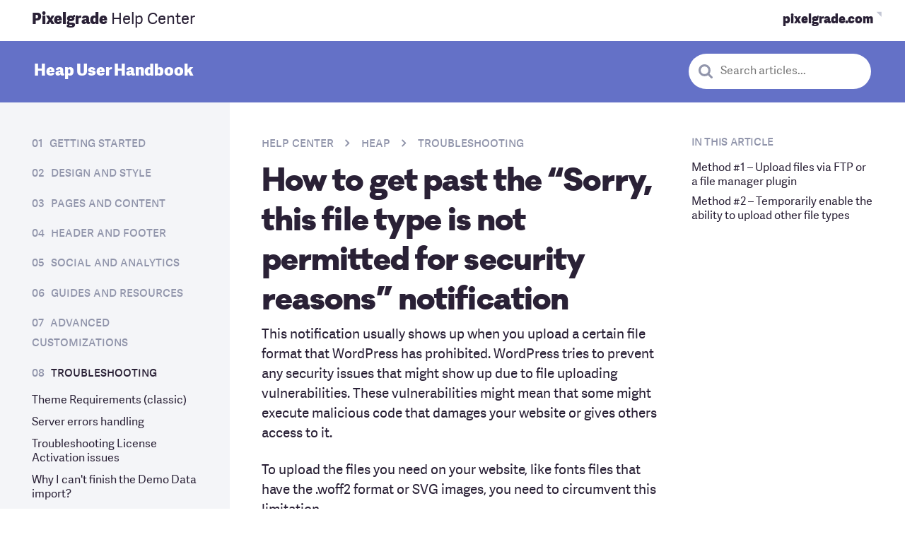

--- FILE ---
content_type: text/html; charset=UTF-8
request_url: https://pixelgrade.com/docs/heap/troubleshooting/file-type-not-permitted/
body_size: 73190
content:
<!DOCTYPE html>
<html lang="en-US">
<head>
<meta charset="UTF-8">
<meta name="viewport" content="width=device-width, initial-scale=1, maximum-scale=1.0, user-scalable=no">
<link rel="profile" href="https://gmpg.org/xfn/11">
<link rel="pingback" href="https://pixelgrade.com/xmlrpc.php">
<style>
.b-red{background-color:#de1651;color:#fff}.b-red a:not(.button){color:hsla(0,0%,100%,.6)}.b-red a:not(.button):active,.b-red a:not(.button):hover{color:#fff}.f-red{color:#de1651}.b-red--light{background-color:#de1651;color:#fff}.b-red--light a:not(.button){color:hsla(0,0%,100%,.6)}.b-red--light a:not(.button):active,.b-red--light a:not(.button):hover{color:#fff}.f-red--light{color:#de1651}.b-red--dark{background-color:#c8164b;color:#fff}.b-red--dark a:not(.button){color:hsla(0,0%,100%,.6)}.b-red--dark a:not(.button):active,.b-red--dark a:not(.button):hover{color:#fff}.f-red--dark{color:#c8164b}.b-red--body{background-color:#2a2136;color:#fff}.b-red--body a:not(.button){color:hsla(0,0%,100%,.6)}.b-red--body a:not(.button):active,.b-red--body a:not(.button):hover{color:#fff}.f-red--body{color:#2a2136}.b-blue{background-color:#00aca0;color:#fff}.b-blue a:not(.button){color:hsla(0,0%,100%,.6)}.b-blue a:not(.button):active,.b-blue a:not(.button):hover{color:#fff}.f-blue{color:#00aca0}.b-blue--light,.site-header--boxed{background-color:#1bb1a1;color:#fff}.b-blue--light a:not(.button),.site-header--boxed a:not(.button){color:hsla(0,0%,100%,.6)}.b-blue--light a:not(.button):active,.b-blue--light a:not(.button):hover,.site-header--boxed a:not(.button):active,.site-header--boxed a:not(.button):hover{color:#fff}.f-blue--light{color:#1bb1a1}.b-blue--dark{background-color:#059688;color:#fff}.b-blue--dark a:not(.button){color:hsla(0,0%,100%,.6)}.b-blue--dark a:not(.button):active,.b-blue--dark a:not(.button):hover{color:#fff}.f-blue--dark{color:#059688}.b-blue--body{background-color:#463850;color:#fff}.b-blue--body a:not(.button){color:hsla(0,0%,100%,.6)}.b-blue--body a:not(.button):active,.b-blue--body a:not(.button):hover{color:#fff}.f-blue--body{color:#463850}.b-purple{background-color:#8e65c0;color:#fff}.b-purple a:not(.button){color:hsla(0,0%,100%,.6)}.b-purple a:not(.button):active,.b-purple a:not(.button):hover{color:#fff}.f-purple{color:#8e65c0}.b-purple--light,.hero--home__text,.home-grid__products{background-color:#8e65c0;color:#fff}.b-purple--light a:not(.button),.hero--home__text a:not(.button),.home-grid__products a:not(.button){color:hsla(0,0%,100%,.6)}.b-purple--light a:not(.button):active,.b-purple--light a:not(.button):hover,.hero--home__text a:not(.button):active,.hero--home__text a:not(.button):hover,.home-grid__products a:not(.button):active,.home-grid__products a:not(.button):hover{color:#fff}.f-purple--light{color:#8e65c0}.b-purple--dark{background-color:#56347f;color:#fff}.b-purple--dark a:not(.button){color:hsla(0,0%,100%,.6)}.b-purple--dark a:not(.button):active,.b-purple--dark a:not(.button):hover{color:#fff}.f-purple--dark{color:#56347f}.b-purple--body{background-color:#2a2136;color:#fff}.b-purple--body a:not(.button){color:hsla(0,0%,100%,.6)}.b-purple--body a:not(.button):active,.b-purple--body a:not(.button):hover{color:#fff}.f-purple--body{color:#2a2136}.b-orange{background-color:#ff671f;color:#fff}.b-orange a:not(.button){color:hsla(0,0%,100%,.6)}.b-orange a:not(.button):active,.b-orange a:not(.button):hover{color:#fff}.f-orange{color:#ff671f}.b-orange--light{background-color:#ff671f;color:#fff}.b-orange--light a:not(.button){color:hsla(0,0%,100%,.6)}.b-orange--light a:not(.button):active,.b-orange--light a:not(.button):hover{color:#fff}.f-orange--light{color:#ff671f}.b-orange--dark{background-color:#d74400;color:#fff}.b-orange--dark a:not(.button){color:hsla(0,0%,100%,.6)}.b-orange--dark a:not(.button):active,.b-orange--dark a:not(.button):hover{color:#fff}.f-orange--dark{color:#d74400}.b-orange--body{background-color:#2a2136;color:#fff}.b-orange--body a:not(.button){color:hsla(0,0%,100%,.6)}.b-orange--body a:not(.button):active,.b-orange--body a:not(.button):hover{color:#fff}.f-orange--body{color:#2a2136}.b-white,.nav--main .count,.site-header-cart.menu .count{background-color:#fff;color:#201e21}.f-white{color:#fff}.b-white--light{background-color:#fff;color:#201e21}.f-white--light{color:#fff}.b-white--dark{background-color:#fff;color:#201e21}.f-white--dark{color:#fff}.b-gray{background-color:#f2f2f2;color:#201e21}.f-gray{color:#f2f2f2}.b-gray--light{background-color:#f8f8f8;color:#201e21}.f-gray--light{color:#f8f8f8}.b-gray--dark{background-color:#ececec;color:#201e21}.f-gray--dark{color:#ececec}.b-black{background-color:#201e21;color:#fff}.b-black a:not(.button){color:hsla(0,0%,100%,.6)}.b-black a:not(.button):active,.b-black a:not(.button):hover{color:#fff}.f-black{color:#201e21}.b-black--light{background-color:#434343;color:#fff}.b-black--light a:not(.button){color:hsla(0,0%,100%,.6)}.b-black--light a:not(.button):active,.b-black--light a:not(.button):hover{color:#fff}.f-black--light{color:#434343}.b-black--lighter{background-color:#828282;color:#fff}.b-black--lighter a:not(.button){color:hsla(0,0%,100%,.6)}.b-black--lighter a:not(.button):active,.b-black--lighter a:not(.button):hover{color:#fff}.f-black--lighter{color:#828282}.b-black--dark{background-color:#000;color:#fff}.b-black--dark a:not(.button){color:hsla(0,0%,100%,.6)}.b-black--dark a:not(.button):active,.b-black--dark a:not(.button):hover{color:#fff}.f-black--dark{color:#000}.b-green{background-color:#00cab6;color:#fff}.b-green a:not(.button){color:hsla(0,0%,100%,.6)}.b-green a:not(.button):active,.b-green a:not(.button):hover{color:#fff}.f-green{color:#00cab6}.b-green--light{background-color:#00cab6;color:#fff}.b-green--light a:not(.button){color:hsla(0,0%,100%,.6)}.b-green--light a:not(.button):active,.b-green--light a:not(.button):hover{color:#fff}.f-green--light{color:#00cab6}.b-green--dark{background-color:#1bb1a1;color:#fff}.b-green--dark a:not(.button){color:hsla(0,0%,100%,.6)}.b-green--dark a:not(.button):active,.b-green--dark a:not(.button):hover{color:#fff}.f-green--dark{color:#1bb1a1}.b-tan{background-color:#00cab6;color:#fff}.b-tan a:not(.button){color:hsla(0,0%,100%,.6)}.b-tan a:not(.button):active,.b-tan a:not(.button):hover{color:#fff}.f-tan{color:#00cab6}.b-tan--light{background-color:#00cab6;color:#fff}.b-tan--light a:not(.button){color:hsla(0,0%,100%,.6)}.b-tan--light a:not(.button):active,.b-tan--light a:not(.button):hover{color:#fff}.f-tan--light{color:#00cab6}.b-tan--dark{background-color:#00cab6;color:#fff}.b-tan--dark a:not(.button){color:hsla(0,0%,100%,.6)}.b-tan--dark a:not(.button):active,.b-tan--dark a:not(.button):hover{color:#fff}.f-tan--dark{color:#00cab6}.b-yellow{background-color:#f9df29;color:#fff}.b-yellow a:not(.button){color:hsla(0,0%,100%,.6)}.b-yellow a:not(.button):active,.b-yellow a:not(.button):hover{color:#fff}.f-yellow{color:#f9df29}.b-yellow--light{background-color:#f9df29;color:#fff}.b-yellow--light a:not(.button){color:hsla(0,0%,100%,.6)}.b-yellow--light a:not(.button):active,.b-yellow--light a:not(.button):hover{color:#fff}.f-yellow--light{color:#f9df29}.b-yellow--dark{background-color:#f9df29;color:#fff}.b-yellow--dark a:not(.button){color:hsla(0,0%,100%,.6)}.b-yellow--dark a:not(.button):active,.b-yellow--dark a:not(.button):hover{color:#fff}.f-yellow--dark{color:#f9df29}html{-webkit-box-sizing:border-box;box-sizing:border-box}*,:after,:before{-webkit-box-sizing:inherit;box-sizing:inherit}

/*! normalize.css v4.2.0 | MIT License | github.com/necolas/normalize.css */html{font-family:sans-serif;line-height:1.15;-ms-text-size-adjust:100%;-webkit-text-size-adjust:100%}body{margin:0}article,aside,details,figcaption,figure,footer,header,main,menu,nav,section,summary{display:block}audio,canvas,progress,video{display:inline-block}audio:not([controls]){display:none;height:0}progress{vertical-align:baseline}[hidden],template{display:none}a{background-color:transparent;-webkit-text-decoration-skip:objects}a:active,a:focus,a:hover{outline:0;outline-width:0}abbr[title]{border-bottom:none;text-decoration:underline;-webkit-text-decoration:underline dotted;text-decoration:underline dotted}b,strong{font-weight:inherit;font-weight:bolder}dfn{font-style:italic}h1{font-size:2em;margin:.67em 0}mark{background-color:#f9e547;color:#2f2f2f;border-radius:3px}small{font-size:80%}sub,sup{font-size:75%;line-height:0;position:relative;vertical-align:baseline}sub{bottom:-.25em}sup{top:-.5em}img{border-style:none}svg:not(:root){overflow:hidden}code,kbd,pre,samp{font-family:monospace,monospace;font-size:1em}figure{margin:1em 40px}hr{-webkit-box-sizing:content-box;box-sizing:content-box;height:0;overflow:visible}button,input,optgroup,select,textarea{font:inherit;margin:0}optgroup{font-weight:700}button,input{overflow:visible}button,select{text-transform:none}[type=reset],[type=submit],button,html [type=button]{-webkit-appearance:button}[type=button]::-moz-focus-inner,[type=reset]::-moz-focus-inner,[type=submit]::-moz-focus-inner,button::-moz-focus-inner{border-style:none;padding:0}[type=button]:-moz-focusring,[type=reset]:-moz-focusring,[type=submit]:-moz-focusring,button:-moz-focusring{outline:1px dotted ButtonText}fieldset{border:1px solid silver;margin:0 2px;padding:.35em .625em .75em}legend{-webkit-box-sizing:border-box;box-sizing:border-box;color:inherit;display:table;max-width:100%;padding:0;white-space:normal}textarea{overflow:auto}[type=checkbox],[type=radio]{-webkit-box-sizing:border-box;box-sizing:border-box;padding:0}[type=number]::-webkit-inner-spin-button,[type=number]::-webkit-outer-spin-button{height:auto}[type=search]{-webkit-appearance:textfield;outline-offset:-2px}[type=search]::-webkit-search-cancel-button,[type=search]::-webkit-search-decoration{-webkit-appearance:none}::-webkit-input-placeholder{color:inherit;opacity:.54}::-webkit-file-upload-button{-webkit-appearance:button;font:inherit}button,input,optgroup,select,textarea{font-size:var(--final-font-size);font-weight:var(--current-font-weight);font-family:var(--current-font-family);font-style:var(--current-font-style);line-height:var(--current-line-height);letter-spacing:var(--current-letter-spacing);text-transform:var(--current-text-transform);-webkit-font-feature-settings:var(--current-font-feature);font-feature-settings:var(--current-font-feature)}h1{font-size:var(--final-font-size)}blockquote,body,dd,dl,fieldset,figure,h1,h2,h3,h4,h5,h6,hr,legend,ol,p,pre,ul{margin:0;padding:0}li>ol,li>ul{margin-bottom:0}table{border-collapse:collapse;border-spacing:0}abbr[title],dfn[title]{cursor:help}a{-webkit-tap-highlight-color:rgba(0,0,0,0)}@font-face{font-family:Galano Classic;src:url(https://pxgcdn.com/fonts/galanoclassic/galano_classic_bold-webfont.woff2) format("woff2"),url(https://pxgcdn.com/fonts/galanoclassic/galano_classic_bold-webfont.woff) format("woff");font-weight:700;font-style:normal;font-display:swap}@font-face{font-family:Galano Classic;src:url(https://pxgcdn.com/fonts/galanoclassic/galano_classic_semibold-webfont.woff2) format("woff2"),url(https://pxgcdn.com/fonts/galanoclassic/galano_classic_semibold-webfont.woff) format("woff");font-weight:600;font-style:normal;font-display:swap}@font-face{font-family:Galano Classic;src:url(https://pxgcdn.com/fonts/galanoclassic/galanoclassic-extrabold-webfont.woff2) format("woff2"),url(https://pxgcdn.com/fonts/galanoclassic/galanoclassic-extrabold-webfont.woff) format("woff");font-weight:700;font-style:normal;font-display:swap}@font-face{font-family:Galano Grotesque Alt;src:url(https://pxgcdn.com/fonts/galanogrotesquealt/galano_grotesque_alt-webfont.woff2) format("woff2"),url(https://pxgcdn.com/fonts/galanogrotesquealt/galano_grotesque_alt-webfont.woff) format("woff");font-weight:400;font-style:normal;font-display:swap}@font-face{font-family:Galano Grotesque Alt;src:url(https://pxgcdn.com/fonts/galanogrotesquealt/galano_grotesque_alt_italic-webfont.woff2) format("woff2"),url(https://pxgcdn.com/fonts/galanogrotesquealt/galano_grotesque_alt_italic-webfont.woff) format("woff");font-weight:400;font-style:italic;font-display:swap}@font-face{font-family:Galano Grotesque Alt;src:url(https://pxgcdn.com/fonts/galanogrotesquealt/galano_grotesque_alt_semi_bold-webfont.woff2) format("woff2"),url(https://pxgcdn.com/fonts/galanogrotesquealt/galano_grotesque_alt_semi_bold-webfont.woff) format("woff");font-weight:700;font-style:normal;font-display:swap}@font-face{font-family:Galano Grotesque Alt;src:url(https://pxgcdn.com/fonts/galanogrotesquealt/galano_grotesque_alt_semi_bold_italic-webfont.woff2) format("woff2"),url(https://pxgcdn.com/fonts/galanogrotesquealt/galano_grotesque_alt_semi_bold_italic-webfont.woff) format("woff");font-weight:700;font-style:italic;font-display:swap}@font-face{font-family:Galano Grotesque Alt;src:url(https://pxgcdn.com/fonts/galanogrotesquealt/galano_grotesque_alt_medium-webfont.woff2) format("woff2"),url(https://pxgcdn.com/fonts/galanogrotesquealt/galano_grotesque_alt_medium-webfont.woff) format("woff");font-weight:500;font-style:normal;font-display:swap}@font-face{font-family:Adelle Sans;src:url(https://pxgcdn.com/fonts/adellesans/07-07-2020/adellesans-regular-webfont.woff2) format("woff2"),url(https://pxgcdn.com/fonts/adellesans/07-07-2020/adellesans-regular-webfont.woff2) format("woff");font-weight:400;font-style:normal;font-display:swap}@font-face{font-family:Adelle Sans;src:url(https://pxgcdn.com/fonts/adellesans/07-07-2020/adellesans-italic-webfont.woff2) format("woff2"),url(https://pxgcdn.com/fonts/adellesans/07-07-2020/adellesans-italic-webfont.woff2) format("woff");font-weight:400;font-style:italic;font-display:swap}@font-face{font-family:Adelle Sans;src:url(https://pxgcdn.com/fonts/adellesans/07-07-2020/adellesans-extrabold-webfont.woff2) format("woff2"),url(https://pxgcdn.com/fonts/adellesans/07-07-2020/adellesans-extrabold-webfont.woff2) format("woff");font-weight:700;font-style:normal;font-display:swap}@font-face{font-family:Adelle Sans;src:url(https://pxgcdn.com/fonts/adellesans/07-07-2020/adellesans-extrabolditalic-webfont.woff2) format("woff2"),url(https://pxgcdn.com/fonts/adellesans/07-07-2020/adellesans-extrabolditalic-webfont.woff2) format("woff");font-weight:700;font-style:italic;font-display:swap}@font-face{font-family:Adelle;src:url(https://pxgcdn.com/fonts/adelle/01-10-2020-custom-subset/adelle-regular-webfont.woff2) format("woff2"),url(https://pxgcdn.com/fonts/adelle/01-10-2020-custom-subset/adelle-regular-webfont.woff) format("woff");font-weight:400;font-style:normal}@font-face{font-family:Adelle;src:url(https://pxgcdn.com/fonts/adelle/01-10-2020-custom-subset/adelle-italic-webfont.woff2) format("woff2"),url(https://pxgcdn.com/fonts/adelle/01-10-2020-custom-subset/adelle-italic-webfont.woff) format("woff");font-weight:400;font-style:italic}@font-face{font-family:Adelle;src:url(https://pxgcdn.com/fonts/adelle/01-10-2020-custom-subset/adelle-extrabold-webfont.woff2) format("woff2"),url(https://pxgcdn.com/fonts/adelle/01-10-2020-custom-subset/adelle-extrabold-webfont.woff) format("woff");font-weight:800;font-style:normal}@font-face{font-family:Adelle;src:url(https://pxgcdn.com/fonts/adelle/01-10-2020-custom-subset/adelle-extrabolditalic-webfont.woff2) format("woff2"),url(https://pxgcdn.com/fonts/adelle/01-10-2020-custom-subset/adelle-extrabolditalic-webfont.woff) format("woff");font-weight:800;font-style:italic}address,blockquote,dl,fieldset,figure,h1,h2,h3,h4,h5,h6,hr,ol,p,pre,table,ul{margin-bottom:24px}dd,ol,ul{margin-left:24px}pre{white-space:pre;white-space:pre-wrap;word-break:break-all;word-wrap:break-word}img{max-width:100%;font-style:italic;vertical-align:middle;height:auto}.is--loading{position:relative;min-height:60px}.is--loading:after{content:"";width:100%;height:100%;position:absolute;top:0;left:0;background:hsla(0,0%,100%,.8) url('data:image/svg+xml;utf8,<svg version="1.1" id="loader-1" xmlns="http://www.w3.org/2000/svg" xmlns:xlink="http://www.w3.org/1999/xlink" x="0px" y="0px" width="40px" height="40px" viewBox="0 0 50 50" style="enable-background:new 0 0 50 50;" xml:space="preserve"><path fill="#0000" d="M25.251,6.461c-10.318,0-18.683,8.365-18.683,18.683h4.068c0-8.071,6.543-14.615,14.615-14.615V6.461z" transform="rotate(220 25 25)"><animateTransform attributeType="xml" attributeName="transform" type="rotate" from="0 25 25" to="360 25 25" dur="0.6s" repeatCount="indefinite"></animateTransform></path></svg>') no-repeat 50%}body,html{height:100%}html{scroll-padding-top:var(--site-header-height,0)}.site-content:after{content:""!important;display:block!important;clear:both!important}.page-wrapper{position:relative;height:100%}.error404 .footer-themes-gallery h4{color:#fff}.page-template-no-hero.elementor-editor-active .site-header{pointer-events:none}.page-template-front-new .elementor-section,.page-template-no-hero .elementor-section{padding-left:0!important;padding-right:0!important}.page-template-support .hero__content .button{margin-bottom:8px}.page-template-support .layout__item{--font-size:var(--site-small-font-size);--current-font-family:var(--site-small-font-family);--current-line-height:var(--site-small-line-height);--current-font-weight:var(--site-small-font-weight);--current-letter-spacing:var(--site-small-letter-spacing)}sup{--font-size:16}.small,small{--font-size:11px;--current-line-height:1}b,strong{--current-font-weight:bold}em,i{--current-font-style:italic}a{text-decoration:none;color:var(--page-accent-color,var(--site-color-teal))}a,a:after,a:before{-webkit-transition:all .1s linear;transition:all .1s linear}a:hover{color:inherit}blockquote{margin:0;position:relative;padding-top:0}@media (min-width:46.25em){blockquote{padding-top:0;padding-left:var(--site-pulled-elements-spacing)}.theme__section blockquote{padding-left:0}blockquote:after{top:.5em;width:48px}}blockquote cite{color:var(--site-blockquote-color);-webkit-font-feature-settings:"c2sc","smcp";font-feature-settings:"c2sc","smcp";font-style:normal}input:focus{outline:0}.form-row,p.form-row{position:relative}.entry-content p.form-row{padding-top:0;padding-bottom:0}label{display:block;position:relative;top:-4px;padding-bottom:0;--font-size:16;color:#201e21;-webkit-transition:-webkit-transform .2s ease-in-out;transition:-webkit-transform .2s ease-in-out;transition:transform .2s ease-in-out;transition:transform .2s ease-in-out,-webkit-transform .2s ease-in-out;will-change:transform}label>input[type=checkbox]:first-child{margin-right:6px}label abbr[title]{text-decoration:none}input[type=color],input[type=date],input[type=datetime-local],input[type=datetime],input[type=email],input[type=month],input[type=number],input[type=password],input[type=search],input[type=tel],input[type=text],input[type=time],input[type=url],input[type=week],select,textarea{width:100%;min-height:50px;display:block;padding:12px 15px;outline:0;-webkit-transition:all .2s;transition:all .2s;background:#fff;border:2px solid var(--site-color-sky-dark,#c4c7d5);border-radius:4px;-webkit-appearance:none;--font-size:var(--site-input-font-size);--current-font-family:var(--site-input-font-family);--current-line-height:var(--site-input-line-height);--current-font-weight:var(--site-input-font-weight)}input[type=color] ::-webkit-input-placeholder,input[type=date] ::-webkit-input-placeholder,input[type=datetime-local] ::-webkit-input-placeholder,input[type=datetime] ::-webkit-input-placeholder,input[type=email] ::-webkit-input-placeholder,input[type=month] ::-webkit-input-placeholder,input[type=number] ::-webkit-input-placeholder,input[type=password] ::-webkit-input-placeholder,input[type=search] ::-webkit-input-placeholder,input[type=tel] ::-webkit-input-placeholder,input[type=text] ::-webkit-input-placeholder,input[type=time] ::-webkit-input-placeholder,input[type=url] ::-webkit-input-placeholder,input[type=week] ::-webkit-input-placeholder,select ::-webkit-input-placeholder,textarea ::-webkit-input-placeholder{color:var(--site-color-subdued)}input[type=color] ::-moz-placeholder,input[type=date] ::-moz-placeholder,input[type=datetime-local] ::-moz-placeholder,input[type=datetime] ::-moz-placeholder,input[type=email] ::-moz-placeholder,input[type=month] ::-moz-placeholder,input[type=number] ::-moz-placeholder,input[type=password] ::-moz-placeholder,input[type=search] ::-moz-placeholder,input[type=tel] ::-moz-placeholder,input[type=text] ::-moz-placeholder,input[type=time] ::-moz-placeholder,input[type=url] ::-moz-placeholder,input[type=week] ::-moz-placeholder,select ::-moz-placeholder,textarea ::-moz-placeholder{color:var(--site-color-subdued)}input[type=color] :-ms-input-placeholder,input[type=date] :-ms-input-placeholder,input[type=datetime-local] :-ms-input-placeholder,input[type=datetime] :-ms-input-placeholder,input[type=email] :-ms-input-placeholder,input[type=month] :-ms-input-placeholder,input[type=number] :-ms-input-placeholder,input[type=password] :-ms-input-placeholder,input[type=search] :-ms-input-placeholder,input[type=tel] :-ms-input-placeholder,input[type=text] :-ms-input-placeholder,input[type=time] :-ms-input-placeholder,input[type=url] :-ms-input-placeholder,input[type=week] :-ms-input-placeholder,select :-ms-input-placeholder,textarea :-ms-input-placeholder{color:var(--site-color-subdued)}input[type=color] :-moz-placeholder,input[type=date] :-moz-placeholder,input[type=datetime-local] :-moz-placeholder,input[type=datetime] :-moz-placeholder,input[type=email] :-moz-placeholder,input[type=month] :-moz-placeholder,input[type=number] :-moz-placeholder,input[type=password] :-moz-placeholder,input[type=search] :-moz-placeholder,input[type=tel] :-moz-placeholder,input[type=text] :-moz-placeholder,input[type=time] :-moz-placeholder,input[type=url] :-moz-placeholder,input[type=week] :-moz-placeholder,select :-moz-placeholder,textarea :-moz-placeholder{color:var(--site-color-subdued)}input[type=color]:hover,input[type=date]:hover,input[type=datetime-local]:hover,input[type=datetime]:hover,input[type=email]:hover,input[type=month]:hover,input[type=number]:hover,input[type=password]:hover,input[type=search]:hover,input[type=tel]:hover,input[type=text]:hover,input[type=time]:hover,input[type=url]:hover,input[type=week]:hover,select:hover,textarea:hover{border-color:var(--site-color-ink-light,#9195ab)}input[type=color]:focus,input[type=date]:focus,input[type=datetime-local]:focus,input[type=datetime]:focus,input[type=email]:focus,input[type=month]:focus,input[type=number]:focus,input[type=password]:focus,input[type=search]:focus,input[type=tel]:focus,input[type=text]:focus,input[type=time]:focus,input[type=url]:focus,input[type=week]:focus,select:focus,textarea:focus{border:2px solid rgba(142,101,192,.5);-webkit-box-shadow:0 0 6px rgba(150,96,198,.5);box-shadow:0 0 6px rgba(150,96,198,.5)}input[type=color].prefix,input[type=date].prefix,input[type=datetime-local].prefix,input[type=datetime].prefix,input[type=email].prefix,input[type=month].prefix,input[type=number].prefix,input[type=password].prefix,input[type=search].prefix,input[type=tel].prefix,input[type=text].prefix,input[type=time].prefix,input[type=url].prefix,input[type=week].prefix,select.prefix,textarea.prefix{border-top-right-radius:0;border-bottom-right-radius:0}input[type=color].suffix,input[type=date].suffix,input[type=datetime-local].suffix,input[type=datetime].suffix,input[type=email].suffix,input[type=month].suffix,input[type=number].suffix,input[type=password].suffix,input[type=search].suffix,input[type=tel].suffix,input[type=text].suffix,input[type=time].suffix,input[type=url].suffix,input[type=week].suffix,select.suffix,textarea.suffix{border-top-left-radius:0;border-bottom-left-radius:0}input[type=color]:disabled,input[type=color][disabled],input[type=date]:disabled,input[type=date][disabled],input[type=datetime-local]:disabled,input[type=datetime-local][disabled],input[type=datetime]:disabled,input[type=datetime][disabled],input[type=email]:disabled,input[type=email][disabled],input[type=month]:disabled,input[type=month][disabled],input[type=number]:disabled,input[type=number][disabled],input[type=password]:disabled,input[type=password][disabled],input[type=search]:disabled,input[type=search][disabled],input[type=tel]:disabled,input[type=tel][disabled],input[type=text]:disabled,input[type=text][disabled],input[type=time]:disabled,input[type=time][disabled],input[type=url]:disabled,input[type=url][disabled],input[type=week]:disabled,input[type=week][disabled],select:disabled,select[disabled],textarea:disabled,textarea[disabled]{opacity:.4;cursor:default}select{-moz-appearance:none;-webkit-appearance:none;background:#fff url("[data-uri]") no-repeat calc(100% - 16px) 50%;background-color:#f8f8f8}select[multiple]{padding:0;background:#f8f8f8}select[multiple]>option{padding:10px 16px;min-height:48px;font-weight:100}select[multiple]:focus{color:#201e21}select[multiple]:focus option:active,select[multiple]:focus option:checked,select[multiple]:focus option:focus{background:purple -webkit-gradient(linear,left bottom,left top,from(#8e65c0),to(#8e65c0));background:purple linear-gradient(0deg,#8e65c0,#8e65c0)}.checkbox,.radio{-webkit-box-align:center;-ms-flex-align:center;align-items:center}.checkbox:last-child,.radio:last-child{margin-bottom:6px}.checkbox label,.radio label{cursor:pointer}.checkbox label:before,.radio label:before{content:"";display:block;float:left;margin-bottom:30px;margin-right:12px;height:24px;width:24px;border-radius:24px;border:1px solid #d0d0d0;-webkit-transition:all .2s ease;transition:all .2s ease}.checkbox input[type=checkbox],.radio input[type=radio]{display:none}.checkbox input[type=checkbox]:checked+label:before,.radio input[type=radio]:checked+label:before{border:7px solid #8e65c0;background:#fff}.checkbox label:before{border-radius:2px;background:#fff}.checkbox input[type=checkbox]:checked+label:before{border:1px solid #8e65c0;background:#8e65c0 url('data:image/svg+xml;utf8,<svg width="13px" height="9px" viewBox="301 20 13 9" version="1.1" xmlns="http://www.w3.org/2000/svg" xmlns:xlink="http://www.w3.org/1999/xlink"><polygon id="Path-2" stroke="none" fill="#FFFFFF" fill-rule="evenodd" points="313 20 314 21 306 29 301 24 302 23 306 27"></polygon></svg>') no-repeat calc(100% - 4px) 50%}fieldset{padding:0;border:0;margin-top:24px}fieldset legend{--font-size:var(--site-subheading-font-size);--current-font-family:var(--site-subheading-font-family);--current-line-height:var(--site-subheading-line-height);--current-font-weight:var(--site-subheading-font-weight);--current-letter-spacing:var(--site-subheading-letter-spacing)}.form-control{position:relative;display:inline-block}.form-control input{margin-bottom:0}.form-control input+.icon,.form-control input+p+.icon{position:absolute;top:0;right:0;height:100%}.form-control input+.icon:before,.form-control input+p+.icon:before{position:absolute;top:50%;right:12px;-webkit-transform:translateY(-50%);transform:translateY(-50%);font-size:16px}.form-control input:focus+.icon:before,.form-control input:focus+p+.icon:before{color:#fff}.form-control.has--icon input{padding-right:48px}button[type=submit],input[type=submit]{--site-button-padding:0.5em 1em 0.6em;--site-button-border-width:0.12em;--site-button-border-style:solid;--site-button-border-radius:4px;--site-button-transition:all 0.2s ease-out;--site-button-background-color:#8e65c0;--site-button-text-color:#fff;--site-button-hover-text-color:#fff;--site-button-border-color:var(--site-button-background-color);--site-button-hover-background-color:var(--site-button-background-color);display:inline-block;text-decoration:none;text-align:center;cursor:pointer;-webkit-transform:perspective(1px) translateZ(0);transform:perspective(1px) translateZ(0);padding:var(--site-button-padding);border:var(--site-button-border-width) var(--site-button-border-style) var(--site-button-border-color);border-radius:var(--site-button-border-radius);background-color:var(--site-button-background-color);-webkit-transition:var(--site-button-transition);transition:var(--site-button-transition);-webkit-transition-property:background-color,border-color,color,-webkit-transform,-webkit-box-shadow;transition-property:background-color,border-color,color,-webkit-transform,-webkit-box-shadow;transition-property:transform,background-color,border-color,color,box-shadow;transition-property:transform,background-color,border-color,color,box-shadow,-webkit-transform,-webkit-box-shadow;color:var(--site-button-text-color);--font-size:var(--site-navigation-font-size);--current-font-family:var(--site-navigation-font-family);--current-line-height:var(--site-navigation-line-height);--current-font-weight:var(--site-navigation-font-weight);--current-letter-spacing:var(--site-navigation-letter-spacing);--font-size:20;background-color:#8e65c0;color:#fff}button[type=submit]:hover,input[type=submit]:hover{-webkit-transform:scale(1.05) translateY(-3px);transform:scale(1.05) translateY(-3px);-webkit-box-shadow:0 4px 4px 0 rgba(42,54,52,.1),0 8px 8px 0 rgba(42,54,52,.1),0 16px 16px 0 rgba(42,54,52,.1),0 16px 32px 0 rgba(42,54,52,.1),0 32px 64px 0 rgba(42,54,52,.1),0 64px 128px 0 rgba(42,54,52,.1);box-shadow:0 4px 4px 0 rgba(42,54,52,.1),0 8px 8px 0 rgba(42,54,52,.1),0 16px 16px 0 rgba(42,54,52,.1),0 16px 32px 0 rgba(42,54,52,.1),0 32px 64px 0 rgba(42,54,52,.1),0 64px 128px 0 rgba(42,54,52,.1)}button[type=submit]:active,button[type=submit]:focus,input[type=submit]:active,input[type=submit]:focus{-webkit-transform:scale(1.02) translateY(1px);transform:scale(1.02) translateY(1px)}button[type=submit][disabled],input[type=submit][disabled]{cursor:not-allowed;opacity:.5}button[type=submit]:active,button[type=submit]:focus,button[type=submit]:hover,input[type=submit]:active,input[type=submit]:focus,input[type=submit]:hover{background-color:var(--site-button-hover-background-color)}@media (min-width:46.25em){button[type=submit]:hover:not(.button--disable-hover-effect),input[type=submit]:hover:not(.button--disable-hover-effect){-webkit-transform:scale(1.05) translateY(-3px);transform:scale(1.05) translateY(-3px);-webkit-box-shadow:0 10px 20px -10px rgba(0,0,0,.7);box-shadow:0 10px 20px -10px rgba(0,0,0,.7)}button[type=submit]:hover:not(.button--disable-hover-effect):active,button[type=submit]:hover:not(.button--disable-hover-effect):focus,input[type=submit]:hover:not(.button--disable-hover-effect):active,input[type=submit]:hover:not(.button--disable-hover-effect):focus{-webkit-transform:scale(1.02) translateY(1px);transform:scale(1.02) translateY(1px)}}button[type=submit]:active,button[type=submit]:focus,button[type=submit]:hover,input[type=submit]:active,input[type=submit]:focus,input[type=submit]:hover{color:var(--site-button-hover-text-color)}button[type=submit]:not(.button--secondary)[class*=sky],input[type=submit]:not(.button--secondary)[class*=sky]{--site-button-text-color:#000;--site-button-hover-text-color:var(--site-button-text-color)}button[type=submit].button--secondary[class*=sky]:hover,input[type=submit].button--secondary[class*=sky]:hover{--site-button-hover-text-color:#000}.is--active button[type=submit].button,.is--active input[type=submit].button,button[type=submit],button[type=submit].button:active,button[type=submit].button:hover,input[type=submit],input[type=submit].button:active,input[type=submit].button:hover{color:#fff}button[type=submit].button--hollow,input[type=submit].button--hollow{background-color:transparent;color:#8e65c0;border-color:#8e65c0}.is--active button[type=submit].button--hollow,.is--active input[type=submit].button--hollow,button[type=submit].button--hollow:hover,input[type=submit].button--hollow:hover{background-color:#8e65c0;color:#fff}button[type=submit].button--hollow a:hover,input[type=submit].button--hollow a:hover{color:#fff}#woocommerce_eu_vat_compliance_vat_number .form-row ::-webkit-input-placeholder,.floating-labels .form-row ::-webkit-input-placeholder{-webkit-transition:all .3s;transition:all .3s}#woocommerce_eu_vat_compliance_vat_number .form-row ::-moz-placeholder,.floating-labels .form-row ::-moz-placeholder{-moz-transition:all .3s;transition:all .3s}#woocommerce_eu_vat_compliance_vat_number .form-row :-ms-input-placeholder,.floating-labels .form-row :-ms-input-placeholder{-ms-transition:all .3s;transition:all .3s}#woocommerce_eu_vat_compliance_vat_number .form-row :-moz-placeholder,.floating-labels .form-row :-moz-placeholder{-moz-transition:all .3s;transition:all .3s}#woocommerce_eu_vat_compliance_vat_number .form-row label,.floating-labels .form-row label{z-index:100;display:block;position:absolute;top:12px;left:17px;cursor:text;color:var(--site-color-subdued);opacity:0}@media (max-width:61.24em){#woocommerce_eu_vat_compliance_vat_number .form-row label,.floating-labels .form-row label{left:15px}}#woocommerce_eu_vat_compliance_vat_number .form-row.field-focused .select2-selection,#woocommerce_eu_vat_compliance_vat_number .form-row.field-focused input,#woocommerce_eu_vat_compliance_vat_number .form-row.field-has-value .select2-selection,#woocommerce_eu_vat_compliance_vat_number .form-row.field-has-value input,.floating-labels .form-row.field-focused .select2-selection,.floating-labels .form-row.field-focused input,.floating-labels .form-row.field-has-value .select2-selection,.floating-labels .form-row.field-has-value input{padding-top:18px;padding-bottom:6px}#woocommerce_eu_vat_compliance_vat_number .form-row.field-focused ::-webkit-input-placeholder,#woocommerce_eu_vat_compliance_vat_number .form-row.field-has-value ::-webkit-input-placeholder,.floating-labels .form-row.field-focused ::-webkit-input-placeholder,.floating-labels .form-row.field-has-value ::-webkit-input-placeholder{color:#000}#woocommerce_eu_vat_compliance_vat_number .form-row.field-focused ::-moz-placeholder,#woocommerce_eu_vat_compliance_vat_number .form-row.field-has-value ::-moz-placeholder,.floating-labels .form-row.field-focused ::-moz-placeholder,.floating-labels .form-row.field-has-value ::-moz-placeholder{color:#000}#woocommerce_eu_vat_compliance_vat_number .form-row.field-focused :-ms-input-placeholder,#woocommerce_eu_vat_compliance_vat_number .form-row.field-has-value :-ms-input-placeholder,.floating-labels .form-row.field-focused :-ms-input-placeholder,.floating-labels .form-row.field-has-value :-ms-input-placeholder{color:#000}#woocommerce_eu_vat_compliance_vat_number .form-row.field-focused :-moz-placeholder,#woocommerce_eu_vat_compliance_vat_number .form-row.field-has-value :-moz-placeholder,.floating-labels .form-row.field-focused :-moz-placeholder,.floating-labels .form-row.field-has-value :-moz-placeholder{color:#000}#woocommerce_eu_vat_compliance_vat_number .form-row.field-focused label,#woocommerce_eu_vat_compliance_vat_number .form-row.field-has-value label,.floating-labels .form-row.field-focused label,.floating-labels .form-row.field-has-value label{-webkit-transform:scale(.8125) translateY(-10px);transform:scale(.8125) translateY(-10px);-webkit-transform-origin:0 0;transform-origin:0 0;opacity:1}#woocommerce_eu_vat_compliance_vat_number .form-row.field-has-value label,.floating-labels .form-row.field-has-value label{opacity:.5}#woocommerce_eu_vat_compliance_vat_number .form-row.field-focused label,.floating-labels .form-row.field-focused label{color:#8e65c0;opacity:1}.typeahead-menu{list-style:none}.typeahead-menu:not(.has--results)>li{display:none!important}.typeahead-menu:not(.has--results)>li:nth-child(-n+8){display:block!important}form.search-form{display:-webkit-box;display:-ms-flexbox;display:flex}form.search-form>*{-webkit-box-flex:1;-ms-flex:1 1 auto;flex:1 1 auto;padding-top:0;padding-bottom:0}form.search-form>:first-child input,form.search-form>input:first-child{border-top-right-radius:0;border-bottom-right-radius:0;margin-bottom:0}form.search-form>button,form.search-form>input{-webkit-box-flex:0;-ms-flex-positive:0;flex-grow:0;border-top-left-radius:0;border-bottom-left-radius:0}input[type=radio]{background-color:transparent;border:2px solid var(--site-color-sky-dark,#c4c7d5);border-radius:50%;cursor:pointer;font:inherit;height:1.5em;width:1.5em;padding:0!important;outline:none;-moz-appearance:none;-webkit-appearance:none;-webkit-transition:border-color .1s ease;transition:border-color .1s ease}input[type=radio]:checked{border-color:var(--site-color-purple);background-color:#8e65c0;background-image:url([data-uri]);background-position:50%;background-repeat:no-repeat}input[type=radio]:not(:checked):hover{border-color:var(--site-color-ink-light)}input[type=radio]:focus{border:2px solid rgba(142,101,192,.5);-webkit-box-shadow:0 0 6px rgba(150,96,198,.5);box-shadow:0 0 6px rgba(150,96,198,.5)}label input[type=radio]{margin-right:10px}textarea ::-webkit-input-placeholder{color:var(--site-color-subdued)}textarea ::-moz-placeholder{color:var(--site-color-subdued)}textarea :-ms-input-placeholder{color:var(--site-color-subdued)}textarea :-moz-placeholder{color:var(--site-color-subdued)}table{width:100%;text-align:left;margin:12px 0 48px}table th{font-weight:600}table tr{border-top:1px solid #ececec}table tr>*{padding:12px}@media (min-width:46.25em){table tr>:first-child{padding-left:18px}table tr>:last-child{padding-right:18px}}table tr:nth-child(odd){background-color:#f8f8f8}table tfoot tr:nth-child(odd),table thead tr:nth-child(odd),table tr:nth-child(2n){background-color:transparent}@media (max-width:46.24em){table{font-size:14px}}.blockquote--red:after{background-image:url('data:image/svg+xml;utf8,<svg width="22px" height="18px" viewBox="48 65 22 18" version="1.1" xmlns="http://www.w3.org/2000/svg" xmlns:xlink="http://www.w3.org/1999/xlink"><path d="M55.0599813,65.94 L48.846,82.7695327 L48.846,82.9637196 L54.6716075,82.9637196 L58.9437196,65.94 L55.0599813,65.94 Z M65.7402617,65.94 L59.5262804,82.7695327 L59.5262804,82.9637196 L65.3518879,82.9637196 L69.624,65.94 L65.7402617,65.94 Z" id="“" stroke="none" fill="#DE1651" fill-rule="evenodd"></path></svg>')}.blockquote--blue:after{background-image:url('data:image/svg+xml;utf8,<svg width="22px" height="18px" viewBox="48 65 22 18" version="1.1" xmlns="http://www.w3.org/2000/svg" xmlns:xlink="http://www.w3.org/1999/xlink"><path d="M55.0599813,65.94 L48.846,82.7695327 L48.846,82.9637196 L54.6716075,82.9637196 L58.9437196,65.94 L55.0599813,65.94 Z M65.7402617,65.94 L59.5262804,82.7695327 L59.5262804,82.9637196 L65.3518879,82.9637196 L69.624,65.94 L65.7402617,65.94 Z" id="“" stroke="none" fill="#00ACA0" fill-rule="evenodd"></path></svg>')}.blockquote--purple:after{background-image:url('data:image/svg+xml;utf8,<svg width="22px" height="18px" viewBox="48 65 22 18" version="1.1" xmlns="http://www.w3.org/2000/svg" xmlns:xlink="http://www.w3.org/1999/xlink"><path d="M55.0599813,65.94 L48.846,82.7695327 L48.846,82.9637196 L54.6716075,82.9637196 L58.9437196,65.94 L55.0599813,65.94 Z M65.7402617,65.94 L59.5262804,82.7695327 L59.5262804,82.9637196 L65.3518879,82.9637196 L69.624,65.94 L65.7402617,65.94 Z" id="“" stroke="none" fill="#8E65C0" fill-rule="evenodd"></path></svg>')}.blockquote--orange:after{background-image:url('data:image/svg+xml;utf8,<svg width="22px" height="18px" viewBox="48 65 22 18" version="1.1" xmlns="http://www.w3.org/2000/svg" xmlns:xlink="http://www.w3.org/1999/xlink"><path d="M55.0599813,65.94 L48.846,82.7695327 L48.846,82.9637196 L54.6716075,82.9637196 L58.9437196,65.94 L55.0599813,65.94 Z M65.7402617,65.94 L59.5262804,82.7695327 L59.5262804,82.9637196 L65.3518879,82.9637196 L69.624,65.94 L65.7402617,65.94 Z" id="“" stroke="none" fill="#FF671F" fill-rule="evenodd"></path></svg>')}.blockquote--white:after{background-image:url('data:image/svg+xml;utf8,<svg width="22px" height="18px" viewBox="48 65 22 18" version="1.1" xmlns="http://www.w3.org/2000/svg" xmlns:xlink="http://www.w3.org/1999/xlink"><path d="M55.0599813,65.94 L48.846,82.7695327 L48.846,82.9637196 L54.6716075,82.9637196 L58.9437196,65.94 L55.0599813,65.94 Z M65.7402617,65.94 L59.5262804,82.7695327 L59.5262804,82.9637196 L65.3518879,82.9637196 L69.624,65.94 L65.7402617,65.94 Z" id="“" stroke="none" fill="#FFFFFF" fill-rule="evenodd"></path></svg>')}.blockquote--gray:after{background-image:url('data:image/svg+xml;utf8,<svg width="22px" height="18px" viewBox="48 65 22 18" version="1.1" xmlns="http://www.w3.org/2000/svg" xmlns:xlink="http://www.w3.org/1999/xlink"><path d="M55.0599813,65.94 L48.846,82.7695327 L48.846,82.9637196 L54.6716075,82.9637196 L58.9437196,65.94 L55.0599813,65.94 Z M65.7402617,65.94 L59.5262804,82.7695327 L59.5262804,82.9637196 L65.3518879,82.9637196 L69.624,65.94 L65.7402617,65.94 Z" id="“" stroke="none" fill="#F2F2F2" fill-rule="evenodd"></path></svg>')}.blockquote--black:after{background-image:url('data:image/svg+xml;utf8,<svg width="22px" height="18px" viewBox="48 65 22 18" version="1.1" xmlns="http://www.w3.org/2000/svg" xmlns:xlink="http://www.w3.org/1999/xlink"><path d="M55.0599813,65.94 L48.846,82.7695327 L48.846,82.9637196 L54.6716075,82.9637196 L58.9437196,65.94 L55.0599813,65.94 Z M65.7402617,65.94 L59.5262804,82.7695327 L59.5262804,82.9637196 L65.3518879,82.9637196 L69.624,65.94 L65.7402617,65.94 Z" id="“" stroke="none" fill="#201E21" fill-rule="evenodd"></path></svg>')}.blockquote--green:after,.blockquote--tan:after{background-image:url('data:image/svg+xml;utf8,<svg width="22px" height="18px" viewBox="48 65 22 18" version="1.1" xmlns="http://www.w3.org/2000/svg" xmlns:xlink="http://www.w3.org/1999/xlink"><path d="M55.0599813,65.94 L48.846,82.7695327 L48.846,82.9637196 L54.6716075,82.9637196 L58.9437196,65.94 L55.0599813,65.94 Z M65.7402617,65.94 L59.5262804,82.7695327 L59.5262804,82.9637196 L65.3518879,82.9637196 L69.624,65.94 L65.7402617,65.94 Z" id="“" stroke="none" fill="#00CAB6" fill-rule="evenodd"></path></svg>')}.blockquote--yellow:after{background-image:url('data:image/svg+xml;utf8,<svg width="22px" height="18px" viewBox="48 65 22 18" version="1.1" xmlns="http://www.w3.org/2000/svg" xmlns:xlink="http://www.w3.org/1999/xlink"><path d="M55.0599813,65.94 L48.846,82.7695327 L48.846,82.9637196 L54.6716075,82.9637196 L58.9437196,65.94 L55.0599813,65.94 Z M65.7402617,65.94 L59.5262804,82.7695327 L59.5262804,82.9637196 L65.3518879,82.9637196 L69.624,65.94 L65.7402617,65.94 Z" id="“" stroke="none" fill="#F9DF29" fill-rule="evenodd"></path></svg>')}.button--red{background-color:#de1651;color:#fff}.button--red,.button--red.button:active,.button--red.button:hover,.is--active .button--red.button{color:#fff}.button--red.button--hollow{background-color:transparent;color:#de1651;border-color:#de1651}.button--red.button--hollow:hover,.is--active .button--red.button--hollow{background-color:#de1651;color:#fff}.button--red.button--hollow a:hover{color:#fff}.button--blue{background-color:#1bb1a1;color:#fff}.button--blue,.button--blue.button:active,.button--blue.button:hover,.is--active .button--blue.button{color:#fff}.button--blue.button--hollow{background-color:transparent;color:#1bb1a1;border-color:#1bb1a1}.button--blue.button--hollow:hover,.is--active .button--blue.button--hollow{background-color:#1bb1a1;color:#fff}.button--blue.button--hollow a:hover{color:#fff}.button--purple{background-color:#8e65c0;color:#fff}.button--purple,.button--purple.button:active,.button--purple.button:hover,.is--active .button--purple.button{color:#fff}.button--purple.button--hollow{background-color:transparent;color:#8e65c0;border-color:#8e65c0}.button--purple.button--hollow:hover,.is--active .button--purple.button--hollow{background-color:#8e65c0;color:#fff}.button--purple.button--hollow a:hover{color:#fff}.button--orange{background-color:#ff671f;color:#fff}.button--orange,.button--orange.button:active,.button--orange.button:hover,.is--active .button--orange.button{color:#fff}.button--orange.button--hollow{background-color:transparent;color:#ff671f;border-color:#ff671f}.button--orange.button--hollow:hover,.is--active .button--orange.button--hollow{background-color:#ff671f;color:#fff}.button--orange.button--hollow a:hover{color:#fff}.button--white{background-color:#fff;color:#201e21}.button--white,.button--white.button:active,.button--white.button:hover,.is--active .button--white.button{color:#201e21}.button--white.button--hollow{background-color:transparent;color:#fff;border-color:#fff}.button--white.button--hollow:hover,.is--active .button--white.button--hollow{background-color:#fff;color:#201e21}.button--white.button--hollow a:hover{color:#201e21}.button--gray{background-color:#f8f8f8;color:#201e21}.button--gray,.button--gray.button:active,.button--gray.button:hover,.is--active .button--gray.button{color:#201e21}.button--gray.button--hollow{background-color:transparent;color:#f8f8f8;border-color:#f8f8f8}.button--gray.button--hollow:hover,.is--active .button--gray.button--hollow{background-color:#f8f8f8;color:#201e21}.button--gray.button--hollow a:hover{color:#201e21}.button--black{background-color:#434343;color:#fff}.button--black,.button--black.button:active,.button--black.button:hover,.is--active .button--black.button{color:#fff}.button--black.button--hollow{background-color:transparent;color:#434343;border-color:#434343}.button--black.button--hollow:hover,.is--active .button--black.button--hollow{background-color:#434343;color:#fff}.button--black.button--hollow a:hover{color:#fff}.button--green{background-color:#00cab6;color:#fff}.button--green,.button--green.button:active,.button--green.button:hover,.is--active .button--green.button{color:#fff}.button--green.button--hollow{background-color:transparent;color:#00cab6;border-color:#00cab6}.button--green.button--hollow:hover,.is--active .button--green.button--hollow{background-color:#00cab6;color:#fff}.button--green.button--hollow a:hover{color:#fff}.button--tan{background-color:#00cab6;color:#fff}.button--tan,.button--tan.button:active,.button--tan.button:hover,.is--active .button--tan.button{color:#fff}.button--tan.button--hollow{background-color:transparent;color:#00cab6;border-color:#00cab6}.button--tan.button--hollow:hover,.is--active .button--tan.button--hollow{background-color:#00cab6;color:#fff}.button--tan.button--hollow a:hover{color:#fff}.button--yellow{background-color:#f9df29;color:#fff}.button--yellow,.button--yellow.button:active,.button--yellow.button:hover,.is--active .button--yellow.button{color:#fff}.button--yellow.button--hollow{background-color:transparent;color:#f9df29;border-color:#f9df29}.button--yellow.button--hollow:hover,.is--active .button--yellow.button--hollow{background-color:#f9df29;color:#fff}.button--yellow.button--hollow a:hover{color:#fff}.nav,.site-header-cart.menu{font-size:0;list-style:none;margin-left:0;margin-bottom:0}.nav:after,.site-header-cart.menu:after{content:""!important;display:block!important;clear:both!important}.nav>li,.site-header-cart.menu>li{vertical-align:middle;margin-right:24px}.nav>li:last-child,.site-header-cart.menu>li:last-child{margin-right:0}.nav>li,.nav>li>a,.site-header-cart.menu>li,.site-header-cart.menu>li>a{display:inline-block;zoom:1}.nav--social>li,.nav--tight>li{margin-right:12px}.nav--breadcrumbs>li,.nav--features>li,.nav--side>li,.nav--side ul>li,.nav--stacked>li{display:list-item;margin:0}.nav--breadcrumbs>li>a,.nav--features>li>a,.nav--side>li>a,.nav--side ul>li>a,.nav--stacked>li>a{display:block}.nav--banner{text-align:center}.nav--block{line-height:1;letter-spacing:-.31em;word-spacing:-.43em;white-space:nowrap}.nav--block>li{letter-spacing:normal;word-spacing:normal}.nav--fit{display:table;width:100%}.nav--fit>li{display:table-cell;margin:0}.nav--fit>li>a{display:block}.nav--keywords>li:after{content:"\002C" "\00A0"}.nav--keywords>li:last-child:after{display:none}.o-media-flex{display:-webkit-box;display:-ms-flexbox;display:flex;-webkit-box-pack:start;-ms-flex-pack:start;justify-content:flex-start;-webkit-box-orient:horizontal;-webkit-box-direction:normal;-ms-flex-direction:row;flex-direction:row;-webkit-box-align:center;-ms-flex-align:center;align-items:center;-ms-flex-wrap:nowrap;flex-wrap:nowrap}.o-media-flex__img{margin-right:14px}.o-media-flex__body{display:-webkit-box;display:-ms-flexbox;display:flex;-webkit-box-pack:justify;-ms-flex-pack:justify;justify-content:space-between;-webkit-box-orient:vertical;-webkit-box-direction:normal;-ms-flex-direction:column;flex-direction:column}.c-burger{position:relative;display:inline-block;width:20px;font-size:20px;margin:.325em 0 0;top:-5px}.c-burger__wrapper{padding:0;margin:0 0 0 20px;text-align:right;display:none;background:transparent;border:none;outline:none}@media (max-width:61.24em){.c-burger__wrapper{display:inline-block}}.c-burger__wrapper:active,.c-burger__wrapper:focus,.c-burger__wrapper:hover{background-color:transparent;-webkit-transform:none;transform:none}.c-burger__slice{display:block;width:1em;height:2px;background:currentColor}.c-burger__slice--bottom,.c-burger__slice--top{position:absolute;top:0;left:0}.c-burger__slice--top{-webkit-transform:translateY(-.325em);transform:translateY(-.325em)}.c-burger__slice--middle{width:.8em;-webkit-transform:translateX(.2em);transform:translateX(.2em)}.c-burger__slice--bottom{-webkit-transform:translateY(.325em);transform:translateY(.325em)}.c-burger--fade .c-burger__slice{-webkit-transition:all .4s ease-in-out;transition:all .4s ease-in-out}.c-burger--close .c-burger__slice--top,.c-navbar__checkbox:checked+.c-burger__wrapper .c-burger--fade .c-burger__slice--top{-webkit-transform:rotate(45deg);transform:rotate(45deg)}.c-burger--close .c-burger__slice--middle,.c-navbar__checkbox:checked+.c-burger__wrapper .c-burger--fade .c-burger__slice--middle{opacity:0}.c-burger--close .c-burger__slice--bottom,.c-navbar__checkbox:checked+.c-burger__wrapper .c-burger--fade .c-burger__slice--bottom{-webkit-transform:rotate(-45deg);transform:rotate(-45deg)}.c-navbar__checkbox{display:none}.button.disabled,.button.loading{opacity:.5;margin-right:42px;cursor:not-allowed}.button.disabled:after,.button.loading:after{content:""!important;position:absolute;height:100%;top:0;left:100%;width:42px;background:url("data:image/svg+xml;charset=utf-8,%3Csvg xmlns='http://www.w3.org/2000/svg' width='40' height='40' viewBox='0 0 50 50'%3E%3Cpath fill='%23FFF' d='M12.891 39.04c7.904 6.633 19.689 5.602 26.321-2.302l-3.116-2.615c-5.188 6.182-14.407 6.99-20.59 1.801L12.89 39.04z'%3E%3CanimateTransform attributeType='xml' attributeName='transform' type='rotate' from='0 25 25' to='360 25 25' dur='0.6s' repeatCount='indefinite'/%3E%3C/path%3E%3C/svg%3E") no-repeat 100%;background-size:80%}.button.is--prefix{border-top-right-radius:0;border-bottom-right-radius:0}.button.is--suffix{border-top-left-radius:0;border-bottom-left-radius:0}.button.inactive{opacity:.5;cursor:not-allowed}.button--tiny{--font-size:13;padding:5px 15px}.button--small{--font-size:14;padding:6px 12px}.button--medium{--font-size:16;padding:11px 24px 13px}.button--large{--font-size:18;padding:13px 24px 11px}.button--xlarge{--font-size:18;padding:18px 38px 19px}.button--xxlarge{--font-size:20;padding:19px 45px 20px}.button--xxxlarge{--font-size:21;padding:24px 50px 25px}.button--full{width:100%;margin-bottom:15px}a.button-group:active .button,a.button:active{left:0;top:0}.button--naked{left:0;top:0;padding-left:0;padding-right:0;background:transparent;color:inherit}.button--naked:hover{-webkit-transform:none;transform:none;-webkit-box-shadow:none;box-shadow:none}.button--naked:after,.button--naked:before{content:none}.button--naked:hover{color:inherit}.button--naked.gray{opacity:.5}.button--naked.gray:active{opacity:1;left:auto}.button--naked.gray:hover{opacity:1}.button--naked.danger,.button--naked.primary,.button--naked.secondary{padding:0;border-radius:0;border-bottom:1px solid;-webkit-transition:all .3s;transition:all .3s}.button--naked.danger:hover,.button--naked.primary:hover,.button--naked.secondary:hover{color:#201e21}.button--naked.primary{color:#8e65c0}.button--naked.secondary{color:#1bb1a1}.button--naked.good-action,.button--naked.upgrade{padding:0;border-radius:0;border-bottom:1px solid;-webkit-transition:all .3s;transition:all .3s;color:#00cab6}.button--naked.danger{color:#de1651}.button--naked.inactive{padding:0;color:#201e21}.button--hollow{background-color:#fff;color:#201e21;border:1px solid #201e21}.button--hollow:hover{background-color:#201e21;color:#fff}.button.button--highlighted{-webkit-box-shadow:0 4px 4px 0 rgba(42,54,52,.1),0 8px 8px 0 rgba(42,54,52,.1),0 16px 16px 0 rgba(42,54,52,.1),0 16px 32px 0 rgba(42,54,52,.1),0 32px 64px 0 rgba(42,54,52,.1),0 64px 128px 0 rgba(42,54,52,.1);box-shadow:0 4px 4px 0 rgba(42,54,52,.1),0 8px 8px 0 rgba(42,54,52,.1),0 16px 16px 0 rgba(42,54,52,.1),0 16px 32px 0 rgba(42,54,52,.1),0 32px 64px 0 rgba(42,54,52,.1),0 64px 128px 0 rgba(42,54,52,.1)}.button-group{margin-left:0;position:relative;list-style-type:none}.button-group>*{display:inline-block;vertical-align:middle;margin-right:24px}.button-group>:last-child{margin-right:0}.button-group>*+*{margin-left:0!important}.button-group--tiny>*{margin-right:6px}.button-group--tiny>.button{--font-size:13;padding:5px 15px}.button-group--small>*{margin-right:12px}.button-group--small>.button{--font-size:14;padding:6px 12px}.button-group--large>*{margin-right:48px}.button-group--large>.button{--font-size:18;padding:13px 24px 11px}.button-group--flush>*{margin-right:0}.button-group--flush>:not(:first-child):not(:last-child){border-radius:0}.button-group--flush>:first-child{border-top-right-radius:0;border-bottom-right-radius:0}.button-group--flush>:last-child{border-top-left-radius:0;border-bottom-left-radius:0}.button-group.loading{opacity:.5;margin-right:42px;cursor:not-allowed}.button-group.loading:after{content:""!important;position:absolute;height:100%;top:0;left:100%;width:42px;background:url("data:image/svg+xml;charset=utf-8,%3Csvg xmlns='http://www.w3.org/2000/svg' width='40' height='40' viewBox='0 0 50 50'%3E%3Cpath fill='%23FFF' d='M12.891 39.04c7.904 6.633 19.689 5.602 26.321-2.302l-3.116-2.615c-5.188 6.182-14.407 6.99-20.59 1.801L12.89 39.04z'%3E%3CanimateTransform attributeType='xml' attributeName='transform' type='rotate' from='0 25 25' to='360 25 25' dur='0.6s' repeatCount='indefinite'/%3E%3C/path%3E%3C/svg%3E") no-repeat 100%;background-size:80%}@media (max-width:31.24em){.button-group{display:inline-block;margin:0 auto;width:100%}.button-group>.button--naked{padding-left:24px;padding-right:24px}}:first-child{margin-top:0}:last-child,li p:last-child{margin-bottom:0}h1.logo{--font-size:16;--current-line-height:1.5}.intro,.intro>p{--font-size:var(--font-size-intro)}.h01{--font-size:var(--font-size-h01)}.h02{--font-size:var(--font-size-h02);--current-line-height:1.29}.huge{--font-size:var(--font-size-h0)}.theme-title{--current-line-height:1.3;--current-text-transform:uppercase;--current-letter-spacing:0.2em;--current-font-weight:700}.theme-title>a{color:#201e21}.fade{opacity:.6}.entry-content>ol:not([class]),.entry-content>ul:not([class]){margin-left:24px}.entry-content>ol:not([class]):not([class]) li,.entry-content>ul:not([class]):not([class]) li{margin-bottom:.7em}.entry-content>ol:not([class]) .entry-content>ol:not([class]),.entry-content>ol:not([class]) .entry-content>ul:not([class]),.entry-content>ul:not([class]) .entry-content>ol:not([class]),.entry-content>ul:not([class]) .entry-content>ul:not([class]){margin-top:24px!important}.entry-content>ol:not([class])>li:before{font-weight:700}.entry-content>ol:not([class]) li,.entry-content>ul:not([class]) li{position:relative}.entry-content>ol:not([class]) li ol:not([class]),.entry-content>ol:not([class]) li ul:not([class]),.entry-content>ul:not([class]) li ol:not([class]),.entry-content>ul:not([class]) li ul:not([class]){margin-top:1em}.entry-content>ol:not([class])>li:after,.entry-content>ol:not([class])>li:before,.entry-content>ul:not([class])>li:after,.entry-content>ul:not([class])>li:before{position:absolute;left:-24px}.label{display:inline-block;padding:0 6px;min-width:24px;height:24px;border-radius:100px;text-align:center;-webkit-transition:all .1s linear;transition:all .1s linear}.label:not(:first-child){margin-left:6px}.site-header{overflow:hidden;position:relative;padding:48px 24px;position:fixed;z-index:1100;width:100%;overflow:visible;--font-size:var(--site-navigation-font-size);--current-font-family:var(--site-navigation-font-family);--current-line-height:var(--site-navigation-line-height);--current-font-weight:var(--site-navigation-font-weight);--current-letter-spacing:var(--site-navigation-letter-spacing);color:var(--site-header-text-color);-webkit-transition:all .4s ease;transition:all .4s ease}.site-header:after{content:""!important;display:block!important;clear:both!important}@media (min-width:46.25em){.site-header{padding-right:48px;padding-left:48px;padding-top:96px;padding-bottom:96px}}@media (min-width:96em){.site-header{padding-top:144px;padding-bottom:144px}}@media (max-width:31.24em){.site-header{padding-left:24px;padding-right:24px}}.site-header{padding-top:0;padding-bottom:0}.site-header .hero__shadow{display:none;-webkit-box-shadow:0 4px 4px 0 rgba(142,101,192,.2),0 8px 8px 0 rgba(142,101,192,.2),0 16px 16px 0 rgba(142,101,192,.2),0 32px 32px 0 rgba(142,101,192,.2),0 64px 64px 0 rgba(142,101,192,.2),0 128px 128px 0 rgba(142,101,192,.2);box-shadow:0 4px 4px 0 rgba(142,101,192,.2),0 8px 8px 0 rgba(142,101,192,.2),0 16px 16px 0 rgba(142,101,192,.2),0 32px 32px 0 rgba(142,101,192,.2),0 64px 64px 0 rgba(142,101,192,.2),0 128px 128px 0 rgba(142,101,192,.2)}.site-header+.c-reading-progress{background-color:#8e65c0;display:none}.site-header+.c-reading-progress::-webkit-progress-bar{background-color:#8e65c0;display:none}.site-header+.c-reading-progress::-moz-progress-bar{background:linear-gradient(90deg,#fff,#f9df29);display:none}.site-header .site-header__content{overflow:visible;opacity:1}.site-header .site-header__content,.site-header .site-header__single-content{position:relative;margin-right:auto;margin-left:auto;max-width:1200px;display:-webkit-box;display:-ms-flexbox;display:flex}.site-header .site-header__single-content{-webkit-box-align:center;-ms-flex-align:center;align-items:center;max-height:0;opacity:0;overflow:hidden}.site-header .site-header__single-content .title-group{-webkit-box-flex:1;-ms-flex:1;flex:1}.site-header .site-header__single-content .title-group>a{color:#2a2136}.site-header .site-header__single-content .product-title{padding:5px 6px}.site-header .site-header__single-content .button-group{-webkit-box-flex:1;-ms-flex:1;flex:1;text-align:right}.site-header--hidden{-webkit-transform:translateY(-150%);transform:translateY(-150%)}.site-header--hidden+.c-reading-progress{top:-10px!important;opacity:0!important}.site-header--light{background:#fff;-webkit-box-shadow:0 3px 5px 0 rgba(0,0,0,.08);box-shadow:0 3px 5px 0 rgba(0,0,0,.08)}.site-header--fliped .site-header__single-content{overflow:visible;min-height:var(--site-header-scrolled-height);opacity:1}.site-header--fliped .site-header__content{overflow:hidden;padding-top:0;padding-bottom:0;opacity:0}@media print{.site-header{display:none}}.site-header--boxed{position:relative;padding-top:24px;padding-bottom:24px}.site-header-width{max-width:1200px;margin-left:auto;margin-right:auto}.site-branding{-webkit-box-flex:0;-ms-flex:0 0 var(--site-logo-width);flex:0 0 var(--site-logo-width)}.site-branding,.site-branding>a{display:block;width:var(--site-logo-width)}.site-branding>a img,.site-branding img{overflow:hidden;-webkit-transition:opacity .4s cubic-bezier(.25,.1,.26,.99);transition:opacity .4s cubic-bezier(.25,.1,.26,.99)}.site-branding .title-group{display:none}.site-navigation{display:block;width:100%}.site-navigation>*{display:inline-block}@media (min-width:31.25em){.site-navigation{display:block}.site-navigation--primary{float:left}.site-navigation--secondary{float:right;display:-webkit-box;display:-ms-flexbox;display:flex;height:100%}.site-navigation--secondary>ul{margin-bottom:0}.site-navigation--secondary .cta:not(:hover){background-color:#8e65c0}.site-navigation--secondary .cta:not(:hover) a{-webkit-transition-duration:0s;transition-duration:0s}}@media (max-width:61.24em){.site-header{padding:0;-webkit-box-shadow:none;box-shadow:none}.site-header--light{-webkit-box-shadow:0 3px 5px 0 rgba(0,0,0,.08);box-shadow:0 3px 5px 0 rgba(0,0,0,.08)}.site-header .hero__shadow{display:none}.site-header .site-header__content{-ms-flex-wrap:wrap;flex-wrap:wrap;padding-top:0;padding-bottom:0;min-height:var(--site-header-height)}.site-header--scrolled .site-header__content{min-height:var(--site-header-scrolled-height)}.site-header .site-header__single-content{display:none}.site-branding{-ms-flex:1;flex:1;margin-top:0}.site-branding,.site-branding .title-group{-webkit-box-flex:1;display:-webkit-box;display:-ms-flexbox;display:flex}.site-branding .title-group{-webkit-box-align:center;-ms-flex-align:center;align-items:center;-ms-flex:1;flex:1;margin-left:10px;color:#fff}.site-branding .title-group a{color:#fff}.site-navigation{background:#fff;margin-top:0;opacity:0;overflow:hidden;-webkit-transition:all .4s cubic-bezier(.25,.1,.26,.99);transition:all .4s cubic-bezier(.25,.1,.26,.99)}.site-navigation>nav ul li{width:100%}.site-logo{width:100%;-webkit-box-flex:1;-ms-flex:1 1 100%;flex:1 1 100%}.site-navigation--primary,.site-navigation--secondary{width:100%}.site-navigation--primary ul{-webkit-box-pack:end;-ms-flex-pack:end;justify-content:flex-end}.site-navigation--secondary ul{-webkit-box-pack:start;-ms-flex-pack:start;justify-content:flex-start}}.page-template-home .site-header:not(.naview-clone) .site-navigation--secondary .nav.nav--main>li>a,.page-template-home .site-header:not(.naview-clone) .site-navigation--secondary .site-header-cart.menu>li>a{background:#1bb1a1}.hero{position:relative;overflow:hidden;padding:96px 24px}.hero:after{content:""!important;display:block!important;clear:both!important}@media (min-width:46.25em){.hero{padding-right:48px;padding-left:48px;padding-top:96px;padding-bottom:96px}}@media (min-width:96em){.hero{padding-top:144px;padding-bottom:144px}}@media (max-width:31.24em){.hero{padding-left:24px;padding-right:24px}}@media (min-width:61.25em){.hero.full-height{display:-webkit-box;display:-ms-flexbox;display:flex;min-height:500px;padding-top:89px;padding-bottom:0;-webkit-box-align:center;-ms-flex-align:center;align-items:center;-webkit-box-pack:center;-ms-flex-pack:center;justify-content:center}}.hero .hero__content{margin-right:auto;margin-left:auto;max-width:1200px;position:relative;z-index:200}.hero .hero__content .intro{--font-size:22;font-weight:500;line-height:1.54}.hero.has--grid:before{z-index:2!important;left:0;right:0;bottom:0;height:72px}.hero .pixel-letter{font-style:normal;position:relative}.hero .pixel-letter:before{content:"";position:absolute;top:-.37em;left:-.024em;width:.339em;height:.928em;background-image:url([data-uri]);background-size:cover;background-repeat:no-repeat}@media (max-width:61.24em){.hero .pixel-letter:before{content:none}}.hero:not(.full-height){padding-top:136px}@media (min-width:46.25em){.hero:not(.full-height){padding-top:184px}}@media print{.hero:not(.full-height){padding-top:2em}}.hero--tight{padding-top:112px;padding-bottom:24px}.hero--tight.has--grid{padding-bottom:48px}@media (min-width:46.25em){.hero--tight{padding-top:136px;padding-bottom:48px}.hero--tight.has--grid{padding-bottom:96px}}.hero--page{padding-top:144px;padding-bottom:144px}.hero--docs{text-align:center;overflow:visible}@media (min-width:46.25em){.hero--docs[class*=hero--docs__]{text-align:left;padding-bottom:0}.hero--docs[class*=hero--docs__] .screen img{border-radius:0}.hero--docs[class*=hero--docs__] .layout{text-align:center}.hero--docs[class*=hero--docs__] .layout>*{text-align:left}}.hero--docs h5{font-weight:400}.hero--account h5{margin-bottom:6px}.theme-grid__item--more .screen-wrapper{height:100%}.theme-grid__item--more .screen{display:-webkit-box;display:-ms-flexbox;display:flex;-webkit-box-pack:center;-ms-flex-pack:center;justify-content:center;-webkit-box-align:center;-ms-flex-align:center;align-items:center;height:100%;padding:.5em;font-size:28px;font-weight:700;line-height:1.4285;font-family:Galano Classic,sans-serif;text-align:center;background:#201e21;color:#fff}.hero__background{z-index:0}.hero__background,.hero__background img{position:absolute;top:0;left:0;width:100%;height:100%}.hero__background img{-o-object-fit:cover;object-fit:cover}.hero__background:after,.hero__background:before{content:"";position:absolute;top:0;right:0;bottom:0;left:0}.hero__background:before{background-color:#000;z-index:10;mix-blend-mode:color}.hero__background:after{background-color:#9660c6;z-index:10;mix-blend-mode:multiply}.hero--home__text{position:relative;color:#fff}.hero--home__text .pixel-letter{font-style:normal}@media (max-width:61.24em){.hero.hero--home{padding:0}.home-grid__hero{display:none}.home-grid__content,.home-grid__intro{text-align:center}.hero--home__text{padding:108px 20px 48px}.home-grid__intro{padding:0 20px}.home-grid__products{padding-bottom:20px}.home-grid__products .theme-grid__item .screen-wrapper:after{height:8px;background-image:none}.home-grid__products .theme-grid__item .screen{padding-top:8px}.home-grid__products .theme-grid__item--more{display:none}}@media (max-width:46.24em){.hero--home__text h1{font-size:27px}.hero--home__text p{font-size:16px}.hero--home__text .button{font-size:18px;padding:18px 38px}.home-grid__intro .hero__content{padding-top:42px;padding-bottom:42px}.home-grid__intro .section_title{font-size:24px}}@media (min-width:61.25em){.home-grid{display:grid;grid-template-rows:minmax(auto,900px) auto;grid-template-columns:7fr 5fr}.home-grid__hero{grid-row:1/2;grid-column:1/3}.home-grid__hero .hero{margin:0 calc(50% - 50vw)}.hero--home__text,.home-grid__products{background-color:transparent}.home-grid__content{grid-row:1/2;grid-column:1/1;align-self:center}.home-grid__products{grid-row:1/3;grid-column:2/3;padding-top:64px;padding-bottom:45%;margin-bottom:-140px}.home-grid__intro{grid-row:2/3;grid-column:1/2}.home-grid__intro .hero__content{padding-top:135px;padding-bottom:0}.home-grid__intro .section_description{max-width:550px}.home-grid .theme-grid{position:relative;z-index:10;display:-webkit-box;display:-ms-flexbox;display:flex;-ms-flex-wrap:wrap;flex-wrap:wrap;-webkit-transform:none!important;transform:none!important;margin-top:-32px;margin-left:-32px}.home-grid .theme-grid>*{width:50%;padding-top:32px;padding-left:32px}.home-grid .theme-grid>:nth-child(2n){-webkit-transform:translateY(50%);transform:translateY(50%)}.home-grid__content,.home-grid__intro{padding-right:96px}.hero.hero--home{overflow:visible;padding-top:0;padding-bottom:0;background-color:#f6f5f7}}@media (max-width:61.24em){.hero--home__themes{display:grid;grid-template-columns:20px 1fr 20px}.home-grid .theme-grid{display:grid;grid-column:1/-1;grid-gap:20px;grid-template-columns:var(--site-container-spacings) repeat(5,calc(50% - 40px)) var(--site-container-spacings);grid-template-rows:minmax(150px,1fr);overflow-x:scroll;scroll-behavior:smooth;scroll-snap-type:x proximity}.home-grid .theme-grid:after,.home-grid .theme-grid:before{content:"";width:var(--site-container-spacings)}.theme-grid__item{scroll-snap-align:center}}.hero--home{padding-bottom:0}@media (min-width:61.25em){.hero--home h1{max-width:13em;margin-bottom:18px}}.hero--home h1:last-child{margin-bottom:0}.hero--home h1.h02 em{font-style:normal;position:relative}.hero--home h1.h02 em:before{content:" ";position:absolute;top:-.37em;left:-.024em;width:.339em;height:.928em;background-image:url(https://pixelgrade.com/wp-content/themes/storechild/assets/img/hero-title-pixel.png);background-size:cover;background-repeat:no-repeat}.hero--home .button{margin-top:5px;-webkit-box-shadow:0 4px 4px 0 rgba(42,54,52,.1),0 8px 8px 0 rgba(42,54,52,.1),0 16px 16px 0 rgba(42,54,52,.1),0 16px 32px 0 rgba(42,54,52,.1),0 32px 64px 0 rgba(42,54,52,.1),0 64px 128px 0 rgba(42,54,52,.1);box-shadow:0 4px 4px 0 rgba(42,54,52,.1),0 8px 8px 0 rgba(42,54,52,.1),0 16px 16px 0 rgba(42,54,52,.1),0 16px 32px 0 rgba(42,54,52,.1),0 32px 64px 0 rgba(42,54,52,.1),0 64px 128px 0 rgba(42,54,52,.1)}@media (min-width:61.25em){.hero--home__bg{background-image:url('data:image/svg+xml;utf8,<svg xmlns="http://www.w3.org/2000/svg" xmlns:xlink="http://www.w3.org/1999/xlink" version="1.1" id="Layer_1" x="0px" y="0px" viewBox="0 0 22 22" enable-background="new 0 0 22 22" xml:space="preserve" height="22px" width="22px"><g><rect x="0" y="0" width="2" height="2" style="fill:rgb(255, 255, 255);stroke-width:0"/></g></svg>');background-repeat:repeat;background-size:auto;background-position:0 -10px}.hero--home__bg:after{position:absolute;left:0;top:0;width:50%;height:100%;background-color:#8e65c0}}.elementor-widget-pixelgrade_hero .hero{margin-left:calc(50% - 50vw);margin-right:calc(50% - 50vw)}.nav--main,.site-header-cart.menu{display:-webkit-box;display:-ms-flexbox;display:flex;-ms-flex-wrap:wrap;flex-wrap:wrap;-webkit-box-align:center;-ms-flex-align:center;align-items:center;margin-left:24px}@media (max-width:61.24em){.nav--main,.site-header-cart.menu{width:100%}}.nav--main+.nav--main,.nav--main+.site-header-cart.menu,.site-header-cart.menu+.nav--main,.site-header-cart.menu+.site-header-cart.menu{margin-left:0}.nav--main li,.site-header-cart.menu li{margin-right:0}.nav--main li.cta a,.site-header-cart.menu li.cta a{color:currentColor}@media (max-width:61.24em){.nav--main li:not(.cta)>a,.site-header-cart.menu li:not(.cta)>a{padding:.8em 0}}.nav--main a,.site-header-cart.menu a{z-index:20}@media (min-width:61.25em){.nav--main .sub-menu,.site-header-cart.menu .sub-menu{color:var(--site-color-ink)}}.site-header:not(.site-header--scrolled) .nav--main .sub-menu li:hover>a,.site-header:not(.site-header--scrolled) .site-header-cart.menu .sub-menu li:hover>a{opacity:1}.nav--main .menu-item-has-children[class]:not(.cta)>a,.site-header-cart.menu .menu-item-has-children[class]:not(.cta)>a{display:inline-block}@media (min-width:61.25em){.nav--main .menu-item-has-children .menu-item-has-children,.site-header-cart.menu .menu-item-has-children .menu-item-has-children{position:relative}.nav--main .menu-item-has-children .menu-item-has-children:not(.cta)>a:before,.site-header-cart.menu .menu-item-has-children .menu-item-has-children:not(.cta)>a:before{-webkit-transform:translate3d(0,-50%,0) rotate(-45deg);transform:translate3d(0,-50%,0) rotate(-45deg)}.nav--main .menu-item-has-children>ul,.site-header-cart.menu .menu-item-has-children>ul{z-index:10;opacity:0;pointer-events:none;-webkit-transition:all .4s cubic-bezier(.25,.1,.26,.99);transition:all .4s cubic-bezier(.25,.1,.26,.99)}.nav--main .menu-item-has-children>ul:before,.site-header-cart.menu .menu-item-has-children>ul:before{content:"";position:absolute;bottom:100%;left:0;right:0;height:100em}.nav--main .menu-item-has-children:hover>ul,.site-header-cart.menu .menu-item-has-children:hover>ul{opacity:1;pointer-events:auto;-webkit-transition:all .4s cubic-bezier(.25,.1,.26,.99);transition:all .4s cubic-bezier(.25,.1,.26,.99)}}@media (min-width:61.25em){.nav--main ul,.site-header-cart.menu ul{margin:0;list-style:none;position:absolute;top:100%;min-width:12.5em;padding-bottom:.5em}.nav--main ul a,.site-header-cart.menu ul a{display:inline-block;padding:4px 16px}.site-header--scrolled .nav--main ul,.site-header--scrolled .site-header-cart.menu ul{-webkit-box-shadow:0 3px 5px 0 rgba(0,0,0,.08);box-shadow:0 3px 5px 0 rgba(0,0,0,.08)}.site-header--scrolled .nav--main ul a,.site-header--scrolled .site-header-cart.menu ul a{opacity:1}.nav--main ul ul,.site-header-cart.menu ul ul{top:0;left:100%}}.site-navigation--primary .nav--main li.cta,.site-navigation--primary .site-header-cart.menu li.cta{display:none}@media (max-width:61.24em){.site-navigation--primary .nav--main li.cta,.site-navigation--primary .site-header-cart.menu li.cta{display:block;background:#00cab6;padding:0;border:none;border-radius:0}.site-navigation--primary .nav--main li.cta>a,.site-navigation--primary .site-header-cart.menu li.cta>a{width:100%;padding:15px 0;font-size:18px;line-height:1.5;color:#fff}}@media (max-width:61.24em){.site-navigation--secondary .nav--main li,.site-navigation--secondary .site-header-cart.menu li{width:100%}.site-navigation--secondary .nav--main li.cta,.site-navigation--secondary .site-header-cart.menu li.cta{--site-button-padding:.83em 1.66em;background-color:var(--site-color-sky-lighter);color:var(--site-color-ink);margin-top:2em}}.nav--main li:not(.cta):not(.kb-theme-chooser) a:hover .count,.site-header-cart.menu li:not(.cta):not(.kb-theme-chooser) a:hover .count{background-color:#de1651;color:#fff}.nav--main a,.site-header-cart.menu a{position:relative;padding-left:12px;padding-right:12px;color:inherit}.nav--main li.is-active>a,.nav--main li.is-active>a:after,.nav--main li:hover>a,.nav--main li:hover>a:after,.nav--main li[class*=current]>a,.nav--main li[class*=current]>a:after,.site-header-cart.menu li.is-active>a,.site-header-cart.menu li.is-active>a:after,.site-header-cart.menu li:hover>a,.site-header-cart.menu li:hover>a:after,.site-header-cart.menu li[class*=current]>a,.site-header-cart.menu li[class*=current]>a:after{opacity:1}@media (max-width:46.24em){.nav--main,.site-header-cart.menu{margin-left:12px}.nav--main a,.site-header-cart.menu a{padding-left:6px;padding-right:6px}}@media (max-width:61.24em){.nav--main,.site-header-cart.menu{-webkit-box-pack:center;-ms-flex-pack:center;justify-content:center;margin-left:0}}.nav--main .count,.site-header-cart.menu .count{display:none;margin-left:6px;display:inline-block;padding:0 6px;min-width:24px;height:24px;border-radius:100px;text-align:center;-webkit-transition:all .1s linear;transition:all .1s linear}.nav--main .count:not(:first-child),.site-header-cart.menu .count:not(:first-child){margin-left:6px}@media (min-width:46.25em){.nav--main .count,.site-header-cart.menu .count{display:inline-block}}.title-group,.title-group a{font-weight:500}.title-group a{position:relative;padding:3px 6px;color:inherit}.title-group a,.title-group a:after{-webkit-transition:opacity .15s ease-in-out;transition:opacity .15s ease-in-out}.title-group a:after{content:"";position:absolute;top:100%;left:3px;right:3px;border-bottom:2px solid rgba(42,33,54,.2);opacity:0}.title-group a:hover:after{opacity:1}.nav--social li a.icon[class]{font-size:18px}.nav--social li a.icon[class] svg>*{fill:hsla(0,0%,100%,.6)}.nav--social li a.icon[class]:hover svg>*{fill:#fff}.nav--cart{display:none}.nav--sub{position:relative;padding-left:24px;text-align:center;-webkit-transform:translateZ(0);transform:translateZ(0);-webkit-transition:all .1s linear;transition:all .1s linear}@media (max-width:46.24em){.nav--sub{white-space:nowrap;overflow-x:auto}}@media (min-width:61.25em){.nav--sub{padding-left:0;padding-top:36px;padding-bottom:36px}}.nav--sub>li{font-weight:200}@media (max-width:61.24em){.nav--sub>li:last-child{margin-right:24px}.nav--sub a{display:block;padding-top:24px;padding-bottom:24px}}.nav--features a{--font-size:var(--font-size-intro);padding-bottom:12px;color:#434343}.nav--features a.is--current{color:#201e21}.nav--side,.nav--side ul{list-style:none;margin:0}.nav--side a{color:#201e21;position:relative;padding-right:20px}.nav--side a:not(:empty):before{margin-right:6px}.nav--side a:not(:empty):after{margin-left:6px}.nav--side a:before{font-family:pixicons;display:inline-block;font-size:inherit;font-weight:400;font-style:normal;font-variant:normal;line-height:1;text-rendering:auto;-webkit-font-smoothing:antialiased;-moz-osx-font-smoothing:grayscale;text-decoration:none;text-transform:none;vertical-align:middle}.nav--side a:after{position:absolute;top:50%;-webkit-transform:translateY(-50%);transform:translateY(-50%);right:0;opacity:0;color:#00aca0;font-size:10px}.nav--side li.current-cat>a,.nav--side li.current>a,.nav--side li.is--active>a,.nav--side li.is--current>a,.nav--side li>a:hover{color:#00aca0}.nav--side li.current-cat>a:after,.nav--side li.current>a:after,.nav--side li.is--active>a:after,.nav--side li.is--current>a:after,.nav--side li>a:hover:after{opacity:1}.nav--side>li.cat-item>a,.nav--side>li.category-item>a{font-weight:600}.nav--side ul.children{margin-bottom:12px}.nav--vertical-item{cursor:default}.nav--vertical-item a{position:relative;display:block;padding:12px 30px 12px 0;font-weight:500}.nav--vertical-item a:after{font-family:pixicons;display:inline-block;font-size:inherit;font-weight:400;font-style:normal;font-variant:normal;line-height:1;text-rendering:auto;-webkit-font-smoothing:antialiased;-moz-osx-font-smoothing:grayscale;text-decoration:none;text-transform:none;vertical-align:middle;content:"";margin-left:6px}.nav--vertical-item a:hover,.nav--vertical-item a:hover:after,.nav--vertical-item a:hover:before{color:#201e21}.nav--vertical-item a:after,.nav--vertical-item a:before{position:absolute;top:50%;-webkit-transform:translateY(-50%);transform:translateY(-50%);right:0;font-size:24px;color:hsla(0,0%,100%,0);-webkit-transition:all .1s linear;transition:all .1s linear}.nav--vertical-item+li{border-top:1px solid #ececec}.nav--vertical{margin-left:0}.nav--vertical>li{display:list-item;margin:0}.nav--vertical>li>a{display:block}.nav--vertical>li{cursor:default;margin-bottom:0!important}.nav--vertical>li a{position:relative;display:block;padding:12px 30px 12px 0;font-weight:500}.nav--vertical>li a:after{font-family:pixicons;display:inline-block;font-size:inherit;font-weight:400;font-style:normal;font-variant:normal;line-height:1;text-rendering:auto;-webkit-font-smoothing:antialiased;-moz-osx-font-smoothing:grayscale;text-decoration:none;text-transform:none;vertical-align:middle;content:"";margin-left:6px}.nav--vertical>li a:hover,.nav--vertical>li a:hover:after,.nav--vertical>li a:hover:before{color:#201e21}.nav--vertical>li a:after,.nav--vertical>li a:before{position:absolute;top:50%;-webkit-transform:translateY(-50%);transform:translateY(-50%);right:0;font-size:24px;color:hsla(0,0%,100%,0);-webkit-transition:all .1s linear;transition:all .1s linear}.nav--vertical>li+li{border-top:1px solid #ececec}.nav--vertical-bare>li{padding-bottom:6px}.nav--vertical-bare>li a{padding:0}.nav--vertical-bare>li+li{border-top:0}.nav--breadcrumbs{margin-bottom:24px}@media (min-width:31.25em){.nav--breadcrumbs li{display:inline-block}}.nav--breadcrumbs li a:not(:empty):before{margin-right:6px}.nav--breadcrumbs li a:not(:empty):after{margin-left:6px}.nav--breadcrumbs li a:after{font-family:pixicons;display:inline-block;font-size:inherit;font-weight:400;font-style:normal;font-variant:normal;line-height:1;text-rendering:auto;-webkit-font-smoothing:antialiased;-moz-osx-font-smoothing:grayscale;text-decoration:none;text-transform:none;vertical-align:middle;content:"";color:#c3c3c3}.nav--breadcrumbs li+*{margin-left:12px}.screen-wrapper{position:relative;display:block;width:100%;overflow:hidden;border-radius:4px;-webkit-box-shadow:20px 20px 60px rgba(0,0,0,.15);box-shadow:20px 20px 60px rgba(0,0,0,.15)}.screen-wrapper:after{content:"";position:absolute;left:0;top:0;height:24px;width:100%;background:#fff url('data:image/svg+xml;utf8,<svg width="25px" height="5px" viewBox="0 0 25 5" version="1.1" xmlns="http://www.w3.org/2000/svg" xmlns:xlink="http://www.w3.org/1999/xlink"><circle id="Oval" stroke="none" fill="#CBCBCB" fill-rule="evenodd" cx="22.5" cy="2.5" r="2.5"></circle><circle id="Oval" stroke="none" fill="#CBCBCB" fill-rule="evenodd" cx="12.5" cy="2.5" r="2.5"></circle><circle id="Oval" stroke="none" fill="#CBCBCB" fill-rule="evenodd" opacity="0.900000036" cx="2.5" cy="2.5" r="2.5"></circle></svg>') no-repeat 10px;background-color:#201e21}@media (max-width:31.24em){.screen-wrapper:after{height:16px;background-position:6px;background-size:20px auto}}.screen-wrapper.has--grid:before{z-index:auto}.screen{z-index:0;width:100%;position:relative;padding-top:24px;background-color:#201e21}@media (max-width:31.24em){.screen{padding-top:16px}}.screen img{position:absolute;top:0;left:0;width:100%;height:100%;-o-object-fit:cover;object-fit:cover;-o-object-position:50% 0;object-position:50% 0;-webkit-transition:all .25s cubic-bezier(.445,.05,.55,.95);transition:all .25s cubic-bezier(.445,.05,.55,.95);will-change:transform,opacity}#main .screen img:not(.is-loaded){opacity:0}.screen>a{position:relative;z-index:1;display:block;overflow:hidden}@media (min-width:61.25em){.screen>a:hover .screen-title{-webkit-transform:translateY(-100%);transform:translateY(-100%)}.screen>a:hover .screen-title+.screen-image{-webkit-transform:translateY(-12px);transform:translateY(-12px);opacity:.7}}.post-type-archive-ht_kb .screen:before,.screen>a:before,.woocommerce-cart-form .screen:before{content:"";display:block;padding-top:125.15152%}.screen-title{position:absolute;top:100%;left:0;right:0;z-index:1;display:block;padding:10px 16px;text-align:center;font-weight:200;-webkit-transition:-webkit-transform .25s cubic-bezier(.445,.05,.55,.95);transition:-webkit-transform .25s cubic-bezier(.445,.05,.55,.95);transition:transform .25s cubic-bezier(.445,.05,.55,.95);transition:transform .25s cubic-bezier(.445,.05,.55,.95),-webkit-transform .25s cubic-bezier(.445,.05,.55,.95);will-change:transform}.screen-combo{position:relative;z-index:1}.screen-combo__mobile{position:absolute;bottom:0;width:35%;-webkit-transform:translateX(-12px);transform:translateX(-12px)}@media (min-width:46.25em){.screen-combo__mobile{-webkit-transform:translateX(-24px);transform:translateX(-24px)}}@media (min-width:61.25em){.screen-combo__mobile{-webkit-transform:translateX(-40%);transform:translateX(-40%)}}@media (min-width:75em){.screen-combo__mobile{-webkit-transform:translateX(-50%);transform:translateX(-50%)}}.screen-combo__mobile .screen{-webkit-box-shadow:7px 7px 30px 0 rgba(0,0,0,.3);box-shadow:7px 7px 30px 0 rgba(0,0,0,.3)}.screen-combo__tablet{position:absolute;bottom:0;width:35%;-webkit-transform:translateX(-12px);transform:translateX(-12px)}.screen-combo--right .screen-combo__mobile{right:0;-webkit-transform:translateX(12px);transform:translateX(12px)}@media (min-width:46.25em){.screen-combo--right .screen-combo__mobile{-webkit-transform:translateX(24px);transform:translateX(24px)}}@media (min-width:61.25em){.screen-combo--right .screen-combo__mobile{-webkit-transform:translateX(40%);transform:translateX(40%)}}@media (min-width:75em){.screen-combo--right .screen-combo__mobile{-webkit-transform:translateX(50%);transform:translateX(50%)}}.screen-combo--left .screen-combo__mobile{-webkit-transform:translateX(-12px);transform:translateX(-12px);left:0}@media (min-width:46.25em){.screen-combo--left{-webkit-transform:translateX(-24px);transform:translateX(-24px)}}@media (min-width:61.25em){.screen-combo--left{-webkit-transform:translateX(-40%);transform:translateX(-40%)}}@media (min-width:75em){.screen-combo--left{-webkit-transform:translateX(-50%);transform:translateX(-50%)}}.screen-reader-text{clip:rect(1px,1px,1px,1px);-webkit-clip-path:polygon(0 0,0 0,0 0,0 0);clip-path:polygon(0 0,0 0,0 0,0 0);position:absolute!important;white-space:nowrap;height:1px;width:1px;overflow:hidden}.section,.section--fit,.section--tight,.section--wide{overflow:hidden;position:relative;padding:48px 24px}.section--fit:after,.section--tight:after,.section--wide:after,.section:after{content:""!important;display:block!important;clear:both!important}@media (min-width:46.25em){.section,.section--fit,.section--tight,.section--wide{padding-right:48px;padding-left:48px;padding-top:96px;padding-bottom:96px}}@media (min-width:96em){.section,.section--fit,.section--tight,.section--wide{padding-top:144px;padding-bottom:144px}}@media (max-width:31.24em){.section,.section--fit,.section--tight,.section--wide{padding-left:24px;padding-right:24px}}.section--fit .section__image,.section--tight .section__image,.section--wide .section__image,.section .section__image{position:absolute;top:0;right:0;bottom:0;left:0;overflow:hidden;display:block}.section--fit .section__image:after,.section--tight .section__image:after,.section--wide .section__image:after,.section .section__image:after{content:""!important;display:block!important;clear:both!important}.section--fit .section__image img,.section--tight .section__image img,.section--wide .section__image img,.section .section__image img{position:absolute;max-width:none}.section__icon{--font-size:var(--site-heading-font-size);--current-font-family:var(--site-heading-font-family);--current-line-height:var(--site-heading-line-height);--current-font-weight:var(--site-heading-font-weight);--current-letter-spacing:var(--site-heading-letter-spacing);display:block;margin-bottom:24px}.section--flush{padding:0}.section--flush-bottom{padding-bottom:0}.section--flush-vertical{padding-top:0;padding-bottom:0}.section--flush-horizontal{padding-left:0;padding-right:0}.section--flush-top{padding-top:0}.section--tight{padding-top:48px;padding-bottom:48px}@media (min-width:61.25em){.section--tight{padding-top:96px;padding-bottom:96px}}.section--fit{padding-top:24px;padding-bottom:24px}@media (min-width:61.25em){.section--fit{padding-top:48px;padding-bottom:48px}}.section--wide{padding-top:144px;padding-bottom:144px}@media (min-width:61.25em){.section--wide{padding-top:288px;padding-bottom:288px}}.section__content,.section__footer,.section__header{position:relative;margin-right:auto;margin-left:auto;max-width:1200px}.section__header{margin-bottom:96px}@media (max-width:61.24em){.section__header{margin-bottom:12px}}.section__footer{margin-top:96px}.section__content--wide{max-width:100%}.site-header__next,.site-header__reading{position:absolute;top:0;right:0;bottom:0;left:0;display:-webkit-box;display:-ms-flexbox;display:flex;-webkit-box-align:center;-ms-flex-align:center;align-items:center;-webkit-box-pack:center;-ms-flex-pack:center;justify-content:center;text-align:center;-webkit-transform:translate3d(0,100%,0);transform:translate3d(0,100%,0);--font-size:var(--site-navigation-font-size);--current-font-family:var(--site-navigation-font-family);--current-line-height:var(--site-navigation-line-height);--current-font-weight:var(--site-navigation-font-weight);--current-letter-spacing:var(--site-navigation-letter-spacing)}.site-header__next strong,.site-header__reading strong{--current-font-weight:bold}.site-header__next strong:after,.site-header__reading strong:after{content:":"}.site-header__next span,.site-header__reading span{--current-font-weight:400}.site-header--next[class][class][class] a{color:inherit}@media (min-width:61.25em){.site-header__next,.site-header__reading{pointer-events:none;opacity:0;-webkit-transition:opacity .15s ease-in-out,-webkit-transform .3s ease-in-out;transition:opacity .15s ease-in-out,-webkit-transform .3s ease-in-out;transition:transform .3s ease-in-out,opacity .15s ease-in-out;transition:transform .3s ease-in-out,opacity .15s ease-in-out,-webkit-transform .3s ease-in-out}.site-header--next .site-navigation,.site-header--reading .site-navigation{-webkit-transform:translate3d(0,-100%,0);transform:translate3d(0,-100%,0);pointer-events:none}.site-header--next .site-header__next,.site-header--next .site-header__reading,.site-header--reading .site-header__next,.site-header--reading .site-header__reading{-webkit-transform:translateZ(0);transform:translateZ(0)}.site-header--next .site-header__next,.site-header--reading .site-header__reading{pointer-events:auto;opacity:1;-webkit-transition:opacity .3s ease-in-out .1s,-webkit-transform .3s ease-in-out;transition:opacity .3s ease-in-out .1s,-webkit-transform .3s ease-in-out;transition:transform .3s ease-in-out,opacity .3s ease-in-out .1s;transition:transform .3s ease-in-out,opacity .3s ease-in-out .1s,-webkit-transform .3s ease-in-out}.site-navigation{-webkit-transition:padding-top .3s ease-out,padding-bottom .3s ease-out,-webkit-transform .3s ease-out;transition:padding-top .3s ease-out,padding-bottom .3s ease-out,-webkit-transform .3s ease-out;transition:padding-top .3s ease-out,padding-bottom .3s ease-out,transform .3s ease-out;transition:padding-top .3s ease-out,padding-bottom .3s ease-out,transform .3s ease-out,-webkit-transform .3s ease-out}.site-branding{position:relative;z-index:10;-webkit-transition:all .3s ease-out;transition:all .3s ease-out;-webkit-transition-property:padding-top,padding-bottom;transition-property:padding-top,padding-bottom}}@media (max-width:61.24em){.site-header__next,.site-header__reading{display:none}}[class*=align]{max-width:100%}.alignleft,.alignright{max-width:50%;margin-bottom:10px}.alignleft{float:left;margin-right:30px!important;padding:0!important}.alignright{float:right;margin-left:30px!important}.aligncenter{margin-left:auto;margin-right:auto;text-align:center}.aligncenter,.alignnone{display:block}p>img[class*=align]{margin-top:10px;margin-bottom:10px}[class*=wp-caption]{font-size:14px;margin-top:10px;color:#767377;text-align:center}@media only screen and (max-width:1200px){[class*=wp-caption]{font-size:14px}}@media only screen and (max-width:740px){[class*=wp-caption]{font-size:14px}}@media only screen and (max-width:500px){[class*=wp-caption]{font-size:14px}}.gallery{margin-left:-14px}.gallery .gallery-item{margin:0;display:inline-block;vertical-align:top;text-align:center;border-color:transparent;border-style:solid;border-width:14px 0 0 14px}.gallery-columns-1 .gallery-item{width:100%}.gallery-columns-2 .gallery-item{width:50%}.gallery-columns-3 .gallery-item{width:33.33333%}.gallery-columns-4 .gallery-item{width:25%}.gallery-columns-5 .gallery-item{width:20%}.gallery-columns-6 .gallery-item{width:16.66667%}.gallery-columns-7 .gallery-item{width:14.28571%}.gallery-columns-8 .gallery-item{width:12.5%}.gallery-columns-9 .gallery-item{width:11.11111%}.wp-block-image{margin-bottom:24px}.xl-finale-sticky__active.sales-on .wcct_header_area.wcct_header_area{background:#e10049;background-color:#110520}@media (min-width:767px){.xl-finale-sticky__active.sales-on .wcct_header_area.wcct_header_area{background-image:url(https://pixelgrade.com/wp-content/themes/storechild/assets/_img/interface/pattern.svg);background-size:contain}}.wcct_footer_area.wcct_footer_area,.wcct_header_area.wcct_header_area{padding-top:11px;padding-bottom:13px}.wcct_footer_area.wcct_footer_area *,.wcct_header_area.wcct_header_area *{font-size:21px;line-height:1.3;font-weight:700}@media (max-width:767px){.wcct_footer_area.wcct_footer_area *,.wcct_header_area.wcct_header_area *{font-size:18px}}.wcct_footer_area.wcct_footer_area .wcct_close,.wcct_header_area.wcct_header_area .wcct_close{top:0;margin:20px;border-radius:100%;font-size:13px}.wcct_footer_area.wcct_footer_area .wcct_close:hover,.wcct_header_area.wcct_header_area .wcct_close:hover{opacity:.6}.wcct_footer_area.wcct_footer_area em,.wcct_header_area.wcct_header_area em{font-style:normal;color:#f9e547}.wcct_footer_area.wcct_footer_area .wcct_container .wcct_table_cell .wcct_h3,.wcct_header_area.wcct_header_area .wcct_container .wcct_table_cell .wcct_h3{font-size:21px;line-height:1.3}@media (max-width:767px){.wcct_footer_area.wcct_footer_area .wcct_container .wcct_table_cell .wcct_h3,.wcct_header_area.wcct_header_area .wcct_container .wcct_table_cell .wcct_h3{font-size:18px}}.wcct_header_area:not(.site-header--boxed){top:0}.admin-bar .wcct_header_area:not(.site-header--boxed){top:32px}@media screen and (max-width:782px){.admin-bar .wcct_header_area:not(.site-header--boxed){top:46px}}.wcct_countdown_highlight_1 .wcct_timer_wrap,.wcct_countdown_timer *{font-family:inherit}.wcct_countdown_highlight_1 .wcct_timer_wrap .wcct_highlight_1_wrap{background:none!important;padding:5px 3px}.wcct_colon_sep{padding-left:5px}@media (min-width:1200px){.wcct_container{width:1230px}}.sales-on .onsale{display:none}.sales-on .wcct_header_area{display:block!important;top:0!important;visibility:visible!important;padding-right:48px;padding-left:48px}.admin-bar.sales-on .wcct_header_area{top:32px!important}@media screen and (max-width:782px){.admin-bar.sales-on .wcct_header_area{top:46px!important}}@media (max-width:61.24em){.sales-on .wcct_header_area{padding-left:20px;padding-right:20px}}.sales-on .wcct_header_area em{color:#f9e534}.sales-on .wcct_container{width:auto;max-width:1200px;padding-left:0;padding-right:0}.sales-on .wcct_row{margin-left:0;margin-right:0}.sales-on .wcct_table{width:auto;-webkit-box-flex:1;-ms-flex-positive:1;flex-grow:1;margin-left:-15px;display:-webkit-box;display:-ms-flexbox;display:flex;-webkit-box-align:center;-ms-flex-align:center;align-items:center;-webkit-box-pack:center;-ms-flex-pack:center;justify-content:center}@media (max-width:46.24em){.sales-on .wcct_table{display:block}}.sales-on .wcct_table .wcct_table_cell{width:auto;padding:0 0 0 7px;background-color:#110520}.sales-on .wcct_table .wcct_button_area a.wcct_default_style{text-transform:none;padding:0;background-color:transparent;color:#f9e534;border:none;-webkit-transition:all .3s;transition:all .3s}.sales-on .wcct_table .wcct_button_area a.wcct_default_style span{font-weight:700;text-decoration:none}.sales-on .wcct_table .wcct_button_area a.wcct_default_style span:before{content:"";position:absolute;bottom:0;height:2px;background:#f9e534;-webkit-transition:all .3s ease;transition:all .3s ease;transition-property:-webkit-transform;-webkit-transition-property:-webkit-transform;transition-property:transform;transition-property:transform,-webkit-transform;width:100%;-webkit-transform:scaleX(1);transform:scaleX(1);will-change:transform;-webkit-transform-origin:left;transform-origin:left}.sales-on .wcct_table .wcct_button_area a.wcct_default_style:hover{border-color:transparent;background:none}.sales-on .wcct_table .wcct_button_area a.wcct_default_style:hover span{text-decoration:none}.sales-on .wcct_table .wcct_button_area a.wcct_default_style:hover span:before{-webkit-transform:scaleX(0);transform:scaleX(0);-webkit-transform-origin:right;transform-origin:right}.sales-on .wcct_table .wcct_button_area a.wcct_default_style:active{top:0}.sales-on .wcct_close[class]{display:none}@-webkit-keyframes slide-up{0%{-webkit-transform:translateY(110vh);transform:translateY(110vh)}to{-webkit-transform:translateY(0);transform:translateY(0)}}@keyframes slide-up{0%{-webkit-transform:translateY(110vh);transform:translateY(110vh)}to{-webkit-transform:translateY(0);transform:translateY(0)}}[id=cc-banner-holder] .cc-window{position:fixed!important;bottom:0;z-index:99999998!important;padding:1em;background-color:#fff5c1}@media (max-width:46.24em){[id=cc-banner-holder] .cc-window{--font-size:13;-webkit-transform:translateY(110vh);transform:translateY(110vh);-webkit-animation:slide-up .5s forwards;animation:slide-up .5s forwards}}@media (min-width:30em){[id=cc-banner-holder] .cc-window{max-width:21em;bottom:1em!important;left:1em!important;padding:1.9em}}[class*=upstairs-community] [id=cc-banner-holder] .cc-window,[class*=upstairsco_story] [id=cc-banner-holder] .cc-window{display:none}[id=cc-banner-holder] .cc-window .cc-link{text-decoration:underline}[id=cc-banner-holder] .cc-window .cc-link,[id=cc-banner-holder] .cc-window .cc-link:hover{color:inherit}[id=cc-banner-holder] .cc-window .cc-compliance{display:-webkit-box;display:-ms-flexbox;display:flex;margin-top:1em}[id=cc-banner-holder] .cc-window .cc-compliance>*{-webkit-box-flex:1;-ms-flex:1;flex:1}[id=cc-banner-holder] .cc-window .cc-compliance .cc-btn{--site-button-padding:0.5em 1em 0.6em;--site-button-border-width:0.12em;--site-button-border-style:solid;--site-button-border-radius:4px;--site-button-transition:all 0.2s ease-out;--site-button-background-color:#8e65c0;--site-button-text-color:#fff;--site-button-hover-text-color:#fff;--site-button-border-color:var(--site-button-background-color);--site-button-hover-background-color:var(--site-button-background-color);display:inline-block;text-decoration:none;text-align:center;cursor:pointer;-webkit-transform:perspective(1px) translateZ(0);transform:perspective(1px) translateZ(0);padding:var(--site-button-padding);border:var(--site-button-border-width) var(--site-button-border-style) var(--site-button-border-color);border-radius:var(--site-button-border-radius);background-color:var(--site-button-background-color);-webkit-transition:var(--site-button-transition);transition:var(--site-button-transition);-webkit-transition-property:background-color,border-color,color,-webkit-transform,-webkit-box-shadow;transition-property:background-color,border-color,color,-webkit-transform,-webkit-box-shadow;transition-property:transform,background-color,border-color,color,box-shadow;transition-property:transform,background-color,border-color,color,box-shadow,-webkit-transform,-webkit-box-shadow;color:var(--site-button-text-color);--font-size:var(--site-navigation-font-size);--current-font-family:var(--site-navigation-font-family);--current-line-height:var(--site-navigation-line-height);--current-font-weight:var(--site-navigation-font-weight);--current-letter-spacing:var(--site-navigation-letter-spacing);--font-size:20}[id=cc-banner-holder] .cc-window .cc-compliance .cc-btn:hover{-webkit-transform:scale(1.05) translateY(-3px);transform:scale(1.05) translateY(-3px);-webkit-box-shadow:0 4px 4px 0 rgba(42,54,52,.1),0 8px 8px 0 rgba(42,54,52,.1),0 16px 16px 0 rgba(42,54,52,.1),0 16px 32px 0 rgba(42,54,52,.1),0 32px 64px 0 rgba(42,54,52,.1),0 64px 128px 0 rgba(42,54,52,.1);box-shadow:0 4px 4px 0 rgba(42,54,52,.1),0 8px 8px 0 rgba(42,54,52,.1),0 16px 16px 0 rgba(42,54,52,.1),0 16px 32px 0 rgba(42,54,52,.1),0 32px 64px 0 rgba(42,54,52,.1),0 64px 128px 0 rgba(42,54,52,.1)}[id=cc-banner-holder] .cc-window .cc-compliance .cc-btn:active,[id=cc-banner-holder] .cc-window .cc-compliance .cc-btn:focus{-webkit-transform:scale(1.02) translateY(1px);transform:scale(1.02) translateY(1px)}[id=cc-banner-holder] .cc-window .cc-compliance .cc-btn[disabled]{cursor:not-allowed;opacity:.5}[id=cc-banner-holder] .cc-window .cc-compliance .cc-btn:active,[id=cc-banner-holder] .cc-window .cc-compliance .cc-btn:focus,[id=cc-banner-holder] .cc-window .cc-compliance .cc-btn:hover{background-color:var(--site-button-hover-background-color)}@media (min-width:46.25em){[id=cc-banner-holder] .cc-window .cc-compliance .cc-btn:hover:not(.button--disable-hover-effect){-webkit-transform:scale(1.05) translateY(-3px);transform:scale(1.05) translateY(-3px);-webkit-box-shadow:0 10px 20px -10px rgba(0,0,0,.7);box-shadow:0 10px 20px -10px rgba(0,0,0,.7)}[id=cc-banner-holder] .cc-window .cc-compliance .cc-btn:hover:not(.button--disable-hover-effect):active,[id=cc-banner-holder] .cc-window .cc-compliance .cc-btn:hover:not(.button--disable-hover-effect):focus{-webkit-transform:scale(1.02) translateY(1px);transform:scale(1.02) translateY(1px)}}[id=cc-banner-holder] .cc-window .cc-compliance .cc-btn:active,[id=cc-banner-holder] .cc-window .cc-compliance .cc-btn:focus,[id=cc-banner-holder] .cc-window .cc-compliance .cc-btn:hover{color:var(--site-button-hover-text-color)}[id=cc-banner-holder] .cc-window .cc-compliance .cc-btn:not(.button--secondary)[class*=sky]{--site-button-text-color:#000;--site-button-hover-text-color:var(--site-button-text-color)}[id=cc-banner-holder] .cc-window .cc-compliance .cc-btn.button--secondary[class*=sky]:hover{--site-button-hover-text-color:#000}@media (max-width:46.24em){[id=cc-banner-holder] .cc-window .cc-compliance .cc-btn{--font-size:13}}[id=cc-banner-holder] .cc-window .cc-compliance .cc-btn:first-child{-ms-flex-item-align:center;align-self:center;background-color:transparent;border:0;padding:0;text-align:left;color:var(--site-color-purple)}[id=cc-banner-holder] .cc-window .cc-compliance .cc-btn:first-child:hover{-webkit-box-shadow:none;box-shadow:none;-webkit-transform:none;transform:none}.full-height{height:100%}.prel{position:relative}.pabs{position:absolute}.thin{--current-font-weight:100}.inline-block{display:inline-block}.t--left{text-align:left}.t--center{text-align:center}.t--right{text-align:right}.t--italic{font-style:italic}.list--naked{list-style:none;margin-left:0}.cover{position:absolute;top:0;right:0;bottom:0;left:0}.fill,.stretch{width:100%;height:100%}.stretch{position:absolute;top:0;left:0}.center{top:50%;-webkit-transform:translate(-50%,-50%);transform:translate(-50%,-50%)}.center,.center--x{position:absolute;left:50%}.center--x{-webkit-transform:translateX(-50%);transform:translateX(-50%)}.center--y{position:absolute;top:50%;-webkit-transform:translateY(-50%);transform:translateY(-50%)}.to-front{z-index:1}.shadow{-webkit-box-shadow:20px 20px 60px rgba(0,0,0,.15);box-shadow:20px 20px 60px rgba(0,0,0,.15)}.shadow-small{-webkit-box-shadow:10px 10px 30px rgba(0,0,0,.2);box-shadow:10px 10px 30px rgba(0,0,0,.2)}.shadow-extended{-webkit-box-shadow:0 4px 4px 0 rgba(42,54,52,.1),0 8px 8px 0 rgba(42,54,52,.1),0 16px 16px 0 rgba(42,54,52,.1),0 16px 32px 0 rgba(42,54,52,.1);box-shadow:0 4px 4px 0 rgba(42,54,52,.1),0 8px 8px 0 rgba(42,54,52,.1),0 16px 16px 0 rgba(42,54,52,.1),0 16px 32px 0 rgba(42,54,52,.1)}[class*=u-mq]{position:absolute;width:0;height:0;pointer-events:none;visibility:hidden}@media (min-width:31.25em){.u-mq-below-mobile{display:none}}@media (max-width:31.24em){.u-mq-above-mobile{display:none}}@media (min-width:46.25em){.u-mq-below-tablet{display:none}}@media (max-width:46.24em){.u-mq-above-tablet{display:none}}@media (min-width:61.25em){.u-mq-below-desktop{display:none}}@media (max-width:61.24em){.u-mq-above-desktop{display:none}}@media (min-width:75em){.u-mq-below-wide{display:none}}@media (max-width:74.99em){.u-mq-above-wide{display:none}}@media (min-width:96em){.u-mq-below-mega{display:none}}@media (max-width:95.99em){.u-mq-above-mega{display:none}}@media (min-width:120em){.u-mq-below-huge{display:none}}@media (max-width:119.99em){.u-mq-above-huge{display:none}}@media (min-width:159.9375em){.u-mq-below-ultra{display:none}}@media (max-width:159.9275em){.u-mq-above-ultra{display:none}}#mfPreviewBar,.hidden{display:none!important}.page-template-no-hero .site-content{overflow:hidden}.fit-media{position:relative}.fit-media img,.fit-media video{position:absolute;top:0;left:0;width:100%;height:100%;-o-object-fit:cover;object-fit:cover}.customizations-mask{-webkit-clip-path:polygon(21.284% 14.5%,43.8% 0,83.89% 0,100% 14.5%,100% 76.97%,84.7% 96.41%,56.59% 91.58%,10.55% 100%,0 51.17%,14.88% 34.16%);clip-path:polygon(21.284% 14.5%,43.8% 0,83.89% 0,100% 14.5%,100% 76.97%,84.7% 96.41%,56.59% 91.58%,10.55% 100%,0 51.17%,14.88% 34.16%)}.support-mask{-webkit-clip-path:polygon(21.27% 21.75%,35.74% 0,77.84% 0,95.22% 21.44%,100% 56.49%,86.79% 81.06%,56.54% 84.85%,33.78% 100%,0 83.28%,0 50.25%,0 29.21%);clip-path:polygon(21.27% 21.75%,35.74% 0,77.84% 0,95.22% 21.44%,100% 56.49%,86.79% 81.06%,56.54% 84.85%,33.78% 100%,0 83.28%,0 50.25%,0 29.21%)}.design-mask{-webkit-clip-path:polygon(19.96% 12.98%,45.63% 0,81.58% 0,100% 18.3%,100% 77.33%,82.4% 100%,60.7% 92%,15.37% 98.27%,0 51.52%,13.67% 34.27%);clip-path:polygon(19.96% 12.98%,45.63% 0,81.58% 0,100% 18.3%,100% 77.33%,82.4% 100%,60.7% 92%,15.37% 98.27%,0 51.52%,13.67% 34.27%)}.section--fit .section__content .woocommerce-notices-wrapper>div:first-child,.section--tight .section__content .woocommerce-notices-wrapper>div:first-child,.section--wide .section__content .woocommerce-notices-wrapper>div:first-child,.section .section__content .woocommerce-notices-wrapper>div:first-child{margin-top:24px}[class*=elementor-widget-pixelgrade][class]:not(:last-child){margin-bottom:0}@media (max-width:61.24em){[class*=elementor-widget-pixelgrade][class]:first-child{margin-bottom:-84px}[class*=elementor-widget-pixelgrade][class]+[class*=elementor-widget-pixelgrade][class]{margin-top:96px}}.elementor-section--no-padding{padding-left:0!important;padding-right:0!important}.elementor-widget-pixelgrade-theme-card-widget[class][class]{margin-bottom:0}.grid-floating,.page-pricing .site-header{position:absolute}.modal{position:fixed;top:50px;right:0;bottom:0;left:0;z-index:1050;opacity:0;visibility:hidden;overflow:hidden;outline:0;-webkit-transition:all .3s ease;transition:all .3s ease;-webkit-transform:translateY(-10%);transform:translateY(-10%)}.blog-grid,.hero--blog,.hero--docs,.kb-theme-chooser,.product_cat-themes,.site-blog-footer,.theme__sections,[id=infinite-handle],div.woocommerce{opacity:0;-webkit-transition:opacity .2s ease-in-out;transition:opacity .2s ease-in-out}.c-reading-progress__wrapper{display:none}.home .elementor-column-gap-default>.elementor-row>.elementor-column>.elementor-element-populated{padding:0}.user-safari .c-intro__headline u,.user-safari .theme__intro .section__content .section__copy h1.section_description u{-webkit-text-fill-color:inherit}.user-safari .c-intro__headline u{background-image:none}body.xl-finale-campaign__active{margin-top:0!important}.wcct_header_area{display:block!important;visibility:visible!important;-webkit-transition:none!important;transition:none!important;position:fixed;top:0;left:0;width:100%;-webkit-transform:translateY(-100%);transform:translateY(-100%);will-change:transform}.wcct_header_area.observed{opacity:1;-webkit-transform:translateZ(0);transform:translateZ(0)}.c-hero-themes--has-value.c-hero-themes--is-focused{overflow:hidden}.c-hero-themes--has-value.c-hero-themes--is-focused .c-hero-themes__results-list{opacity:0;-webkit-transition:opacity .3s ease;transition:opacity .3s ease}.c-hero-themes--has-value.c-hero-themes--is-focused .c-hero-themes{height:100%!important}.page-pricing .woocommerce-error,.page-pricing .woocommerce-info,.page-pricing .woocommerce-message,.page-pricing .woocommerce-notice{position:fixed;top:0;left:0;z-index:1000;width:100%;padding:20px;margin:0;background:#673493;color:#fff;font-weight:500;text-align:center;-webkit-animation:woocommerce-message-slide-up .3s ease-out 5s forwards;animation:woocommerce-message-slide-up .3s ease-out 5s forwards}.page-pricing .woocommerce-error li,.page-pricing .woocommerce-info li,.page-pricing .woocommerce-message li,.page-pricing .woocommerce-notice li{list-style:none}@-webkit-keyframes woocommerce-message-slide-up{0%{-webkit-transform:translateZ(0);transform:translateZ(0)}to{-webkit-transform:translate3d(0,-100%,0);transform:translate3d(0,-100%,0)}}@keyframes woocommerce-message-slide-up{0%{-webkit-transform:translateZ(0);transform:translateZ(0)}to{-webkit-transform:translate3d(0,-100%,0);transform:translate3d(0,-100%,0)}}.page-template-thank-you{--page-accent-color:#8e65c0}@media (min-width:46.25em){.page-template-thank-you .hero__content h1{font-size:70px}.page-template-thank-you .hero__content p{font-size:30px;line-height:1.33}}.page-template-thank-you .hero{background-color:var(--page-accent-color)}.page-template-thank-you .hero:before{content:none}.page-template-thank-you .hero{min-height:100%;display:-webkit-box;display:-ms-flexbox;display:flex;-webkit-box-align:center;-ms-flex-align:center;align-items:center}.section-on-top{z-index:9999}.upstairs-story,.woocommerce-checkout .site-content .intro{opacity:0}.wp-block-image.is-style-rounded>figure{border-radius:50%;overflow:hidden}.novablocks-block[class][class]{-webkit-transition-property:background-color,padding,margin,opacity;transition-property:background-color,padding,margin,opacity}body:not(.novablocks-core-style-ready) .novablocks-block{opacity:0;visibility:hidden}html:root{--novablocks-spacing:48px;--novablocks-card-spacing-modifier:0.5}html:root .novablocks-card--portrait{--novablocks-card-spacing-modifier:0.25}html:root .novablocks-card--portrait .novablocks-card__layout-content{-webkit-box-flex:1;-ms-flex-positive:1;flex-grow:1}html:root .novablocks-card--portrait .novablocks-card__inner-container{height:100%;display:-webkit-box;display:-ms-flexbox;display:flex;-webkit-box-orient:vertical;-webkit-box-direction:normal;-ms-flex-direction:column;flex-direction:column;-webkit-box-align:stretch;-ms-flex-align:stretch;align-items:stretch}html:root .novablocks-card--portrait .novablocks-card__inner-container>*{width:100%}html:root .novablocks-card--portrait .novablocks-grid__item-content:not(:last-child){margin-bottom:auto}html:root .novablocks-card__inner-container{--novablocks-element-spacing-multiplier:0.25}html:root .novablocks-grid__item-buttons{--novablocks-element-spacing-multiplier:0.5}html:root .novablocks-block{-webkit-transform:translateZ(0);transform:translateZ(0)}html:root .novablocks-block:before{content:"";display:block;position:absolute;top:0;right:-100vw;bottom:0;left:-100vw;z-index:-1;background:inherit}html:root .wp-block-button.is-style-text{font-size:18px;font-variant:all-small-caps;color:var(--site-color-ink-light)}html:root .wp-block-button.is-style-text .wp-block-button__link{padding:0;background:none}html:root .novablocks-card:hover .novablocks-card__title{text-decoration:underline}.page-template-upstairs-hero .site-content>.hentry>.section,.page-template-upstairs-hero .site-content>.hentry>.section--fit,.page-template-upstairs-hero .site-content>.hentry>.section--tight,.page-template-upstairs-hero .site-content>.hentry>.section--wide{padding-top:0;padding-bottom:0}.page-template-blocks .section,.page-template-blocks .section--fit,.page-template-blocks .section--tight,.page-template-blocks .section--wide{padding:0}.page-template-blocks .section__content{width:100%;max-width:none!important}.page-template-blocks .entry-content>:not(.alignwide):not(.alignfull),.page-template-blocks [class*=__inner-container]>:not(.alignwide):not(.alignfull){max-width:900px}.page-template-blocks .entry-content>.alignwide,.page-template-blocks [class*=__inner-container]>.alignwide{max-width:1200px}.page-template-blocks .novablocks-hero__inner-container{display:-webkit-box;display:-ms-flexbox;display:flex;-webkit-box-orient:vertical;-webkit-box-direction:normal;-ms-flex-direction:column;flex-direction:column;height:100%}.page-template-blocks .novablocks-hero__inner-container>.wp-block-columns,.page-template-blocks .novablocks-hero__inner-container>:first-child{margin-top:auto}.page-template-blocks .novablocks-hero .wp-block-columns{display:-webkit-box;display:-ms-flexbox;display:flex;border-top:2px solid;padding-top:calc(var(--novablocks-spacing)*0.5)}.page-template-blocks .novablocks-hero .wp-block-categories{--novablocks-hero-categories:calc(var(--novablocks-spacing)*0.5);display:-webkit-box;display:-ms-flexbox;display:flex;-ms-flex-wrap:wrap;flex-wrap:wrap;list-style:none;margin-top:calc(var(--novablocks-hero-categories)*-1);margin-left:calc(var(--novablocks-hero-categories)*-1)}.page-template-blocks .novablocks-hero .wp-block-categories:before,.page-template-blocks .novablocks-hero .wp-block-categories>li{margin-top:var(--novablocks-hero-categories);margin-left:var(--novablocks-hero-categories)}.page-template-blocks .novablocks-hero .wp-block-categories:before{content:"Explore by category: ";display:block;font-weight:bolder}.page-template-blocks .novablocks-hero .wp-block-categories a{color:inherit}.comments-area{padding-bottom:90px;background-color:var(--conversations-bg-color)}@media (max-width:61.24em){.comments-area{padding-bottom:45px}}@media print{.comments-area{display:none}}.acf-comment-fields{display:none}.pxg-article-section+.pxg-article-section{margin-top:calc(var(--pxg-section-spacing)*-1)}.post-type-archive-upstairsco_story{-webkit-transition:opacity .3s ease;transition:opacity .3s ease}.post-type-archive-upstairsco_story:not(.storechild-vendor-ready){opacity:0}
</style>
<style>@font-face{font-family:pixicons;font-display:auto;src:url(https://pxgcdn.com/fonts/pixicons/pixicons.eot);src:url(https://pxgcdn.com/fonts/pixicons/pixicons.eot#iefix) format("eot") , url(https://pxgcdn.com/fonts/pixicons/pixicons.woff2) format("woff2") , url(https://pxgcdn.com/fonts/pixicons/pixicons.woff) format("woff") , url(https://pxgcdn.com/fonts/pixicons/pixicons.ttf) format("truetype") , url(https://pxgcdn.com/fonts/pixicons/pixicons.svg#pixicons) format("svg")}</style>
<style>
.single-post .entry-content ol,.single-post .entry-content p,.single-post .entry-content ul{--font-size:var(--site-body-font-size);--current-font-family:var(--site-body-font-family);--current-line-height:var(--site-body-line-height);--current-font-weight:var(--site-body-font-weight)}.single-post .entry-content a{--current-font-weight:500;text-decoration:underline;color:var(--site-color-ink)}.single-post .entry-content a:hover{-webkit-text-decoration-color:var(--site-color-yellow);text-decoration-color:var(--site-color-yellow)}.single-post .entry-content h2 a{color:var(--site-color-purple);font-weight:inherit}.single-post .entry-content h3 a,.single-post .entry-content h4 a,.single-post .entry-content h5 a{font-weight:inherit}.single-post .entry-content .intro{--font-size:var(--site-lead-font-size);--current-font-family:var(--site-lead-font-family);--current-line-height:var(--site-lead-line-height);--current-font-weight:var(--site-lead-font-weight);--current-letter-spacing:var(--site-lead-letter-spacing)}.single-post .entry-content .callout{margin-top:24px;margin-bottom:24px;padding:24px;background:#f8f8f8;border:1px solid #e4dfe8}.single-post .entry-content .is-style-lead{--font-size:var(--site-lead-font-size);--current-font-family:var(--site-lead-font-family);--current-line-height:var(--site-lead-line-height);--current-font-weight:var(--site-lead-font-weight);--current-letter-spacing:var(--site-lead-letter-spacing);--current-line-height:1.4}.single-post .entry-content blockquote{--site-blockquote-color:var(--site-color-purple);--site-blockquote-style:italic;margin-bottom:1.5em}.single-post .entry-content blockquote,.single-post .entry-content blockquote p{color:var(--site-blockquote-color);font-style:var(--site-blockquote-style);--font-size:var(--site-lead-font-size);--current-font-family:var(--site-lead-font-family);--current-line-height:var(--site-lead-line-height);--current-font-weight:var(--site-lead-font-weight);--current-letter-spacing:var(--site-lead-letter-spacing);font-size:var(--final-font-size)}@media (min-width:46.25em){.single-post .entry-content blockquote.is-style-inline{border-left:3px solid #9195ab}}.single-post .entry-content blockquote.is-style-inline,.single-post .entry-content blockquote.is-style-inline p{--font-size:var(--site-body-font-size);--current-font-family:var(--site-body-font-family);--current-line-height:var(--site-body-line-height);--current-font-weight:var(--site-body-font-weight);--site-blockquote-color:var(--site-color-subdued)}.single-post .entry-content blockquote.is-style-inline cite:before{content:none}.single-post .entry-content blockquote cite:before{content:"— "}.single-post .entry-content blockquote p{margin-bottom:0}.single-post .entry-content blockquote p:not(:last-child){margin-bottom:10px;padding-bottom:0}.single-post .entry-content[class][class] hr{display:block;margin-top:44px;margin-bottom:44px;border:0;text-align:center}.single-post .entry-content[class][class] hr:before{content:"...";display:inline-block;margin-left:.6em;position:relative;top:-20px;font-family:monospace;font-weight:400;font-size:14px;letter-spacing:21px}.single-ht_kb code,.single-ht_kb pre,.single-post code,.single-post pre{font-size:17px;background-color:#f5f6f7}@media only screen and (max-width:1200px){.single-ht_kb code,.single-ht_kb pre,.single-post code,.single-post pre{font-size:17px}}@media only screen and (max-width:740px){.single-ht_kb code,.single-ht_kb pre,.single-post code,.single-post pre{font-size:17px}}@media only screen and (max-width:500px){.single-ht_kb code,.single-ht_kb pre,.single-post code,.single-post pre{font-size:17px}}.single-ht_kb pre,.single-post pre{padding:15px 18px}.single-ht_kb code,.single-post code{padding:6px 10px}.layout__item,.theme__item{display:inline-block;vertical-align:top;width:100%;padding-left:48px;font-size:1rem}@media (max-width:46.24em){.layout__item,.theme__item{padding-left:24px}}.icon:not(:empty):before{margin-right:6px}.icon:not(:empty):after{margin-left:6px}.icon--right:before{content:none!important}.icon:after,.icon:before{font-family:pixicons;display:inline-block;font-size:inherit;font-weight:400;font-style:normal;font-variant:normal;line-height:1;text-rendering:auto;-webkit-font-smoothing:antialiased;-moz-osx-font-smoothing:grayscale;text-decoration:none;text-transform:none;vertical-align:middle}.icon-arrow-down.icon--right:after,.icon-arrow-down:before{content:"\E001"}.icon-arrow-left.icon--right:after,.icon-arrow-left:before{content:"\E002"}.icon-arrow-right.icon--right:after,.icon-arrow-right:before{content:"\E003"}.icon-arrow-up.icon--right:after,.icon-arrow-up:before{content:"\E004"}.icon-burger.icon--right:after,.icon-burger:before{content:"\E005"}.icon-checkbox.icon--right:after,.icon-checkbox:before{content:"\E006"}.icon-clipboard.icon--right:after,.icon-clipboard:before{content:"\E007"}.icon-design.icon--right:after,.icon-design:before{content:"\E008"}.icon-down.icon--right:after,.icon-down:before{content:"\E009"}.icon-error.icon--right:after,.icon-error:before{content:"\E00A"}.icon-facebook.icon--right:after,.icon-facebook:before{content:"\E00B"}.icon-faq.icon--right:after,.icon-faq:before{content:"\E00C"}.icon-fiftyoff.icon--right:after,.icon-fiftyoff:before{content:"\E00D"}.icon-frown.icon--right:after,.icon-frown:before{content:"\E00E"}.icon-header-footer.icon--right:after,.icon-header-footer:before{content:"\E00F"}.icon-icon-envato.icon--right:after,.icon-icon-envato:before{content:"\E010"}.icon-instagram.icon--right:after,.icon-instagram:before{content:"\E011"}.icon-invoice.icon--right:after,.icon-invoice:before{content:"\E012"}.icon-left.icon--right:after,.icon-left:before{content:"\E013"}.icon-lifetime.icon--right:after,.icon-lifetime:before{content:"\E014"}.icon-pages.icon--right:after,.icon-pages:before{content:"\E015"}.icon-pay.icon--right:after,.icon-pay:before{content:"\E016"}.icon-plugins.icon--right:after,.icon-plugins:before{content:"\E017"}.icon-remove.icon--right:after,.icon-remove:before{content:"\E018"}.icon-right.icon--right:after,.icon-right:before{content:"\E019"}.icon-safe-lock.icon--right:after,.icon-safe-lock:before{content:"\E01A"}.icon-safe-white.icon--right:after,.icon-safe-white:before{content:"\E01B"}.icon-safe.icon--right:after,.icon-safe:before{content:"\E01C"}.icon-search.icon--right:after,.icon-search:before{content:"\E01D"}.icon-smile.icon--right:after,.icon-smile:before{content:"\E01E"}.icon-social.icon--right:after,.icon-social:before{content:"\E01F"}.icon-start.icon--right:after,.icon-start:before{content:"\E020"}.icon-success.icon--right:after,.icon-success:before{content:"\E021"}.icon-support.icon--right:after,.icon-support:before{content:"\E022"}.icon-twitter.icon--right:after,.icon-twitter:before{content:"\E023"}.icon-up.icon--right:after,.icon-up:before{content:"\E024"}.icon-view.icon--right:after,.icon-view:before{content:"\E025"}.dropdown[class]>li>a{cursor:pointer}.dropdown[class]>li>a:after{content:"";position:static;display:inline-block;width:.5em;height:.5em;margin-left:.75em;border-right:.1em solid;border-bottom:.1em solid;-webkit-transform:translateY(-30%) rotate(45deg);transform:translateY(-30%) rotate(45deg);-webkit-transition:var(--theme-transition);transition:var(--theme-transition);-webkit-transition-property:opacity;transition-property:opacity;opacity:.5}.dropdown[class]>li{text-align:left;position:relative}.dropdown[class]>li a{display:block}.dropdown[class]>li>a:first-child{padding-bottom:10px}.dropdown[class]>li:hover>ul{-webkit-transform:translateZ(0);transform:translateZ(0);opacity:1;pointer-events:auto}@media (min-width:61.25em){.dropdown[class] ul{z-index:1;position:absolute;background-color:#fff;-webkit-box-shadow:0 .25em 2em rgba(0,0,0,.1),0 .125em .25em rgba(0,0,0,.1);box-shadow:0 .25em 2em rgba(0,0,0,.1),0 .125em .25em rgba(0,0,0,.1);border-radius:4px;padding:.5em 0;left:var(--site-header-link-spacing);top:100%;opacity:0;pointer-events:none;-webkit-transform:translate3d(0,-.75em,0);transform:translate3d(0,-.75em,0);-webkit-transition:all .4s cubic-bezier(.25,.1,.26,.99);transition:all .4s cubic-bezier(.25,.1,.26,.99);max-height:100vh}.dropdown[class] ul li{padding:.5em 1em}.dropdown[class] ul li.divider{border-top:1px solid rgba(0,0,0,.025);margin-top:6px;padding-top:6px}.dropdown[class] ul li.is--active,.dropdown[class] ul li:hover{background-color:rgba(0,0,0,.025)}.dropdown[class] ul li a{white-space:nowrap;padding:0!important}.dropdown[class] ul li a,.dropdown[class] ul li a:hover{color:var(--site-color-ink)}.dropdown[class] ul li a:before{content:none!important}}@media (max-width:61.24em){.dropdown[class] ul[class][class]{margin-left:calc(var(--site-container-spacings)*-1);margin-right:calc(var(--site-container-spacings)*-1);background-color:rgba(0,0,0,.2)}.dropdown[class] ul[class][class] li a{padding-left:var(--site-container-spacings)}}@media (max-width:61.24em){.dropdown[class] .kb-theme-chooser:not(.hover) .kb-theme-chooser-field{display:none}}.dropdown[class] .kb-theme-chooser a:before{content:none!important}.dropdown[class]>li>ul{min-width:100%;list-style:none;margin-left:0;max-height:90vh;overflow:auto}.dropdown[class] ul ul{left:100%;top:50%;min-width:200px;-webkit-transform:translateY(-50%);transform:translateY(-50%)}.panels__item{position:relative;display:-webkit-box;display:-ms-flexbox;display:flex;-webkit-box-align:center;-ms-flex-align:center;align-items:center;-webkit-box-flex:0!important;-ms-flex-positive:0!important;flex-grow:0!important;margin-bottom:24px}.panels__item:after{content:"";padding-bottom:100%}@media (min-width:46.25em){.panels__item{margin-bottom:48px}}.hkb-feedback,.panel{text-align:center;width:100%;height:100%;padding:24px;border-radius:4px}@media (min-width:46.25em){.hkb-feedback,.panel{padding:48px}}@media (max-width:46.24em){.marketing-block.hkb-feedback .panel__content .o-media,.panel.marketing-block .panel__content .o-media{display:block}.marketing-block.hkb-feedback .panel__content .o-media__img,.panel.marketing-block .panel__content .o-media__img{float:none;margin-right:0;margin-bottom:24px}}@media (min-width:46.25em){.marketing-block.hkb-feedback .panel__content .o-media__img,.panel.marketing-block .panel__content .o-media__img{-ms-flex-preferred-size:25%;flex-basis:25%}.marketing-block.hkb-feedback .panel__content .o-media__img img,.panel.marketing-block .panel__content .o-media__img img{margin-bottom:-80px;margin-left:-24px;margin-top:-24px;max-width:none}}.marketing-block.hkb-feedback .panel__content .o-media__body,.panel.marketing-block .panel__content .o-media__body{-ms-flex-preferred-size:75%;flex-basis:75%;overflow:visible}.marketing-block.hkb-feedback .panel__content .o-media__body>:first-child,.panel.marketing-block .panel__content .o-media__body>:first-child{margin-top:0}.marketing-block.hkb-feedback .panel__content .o-media__body .title,.panel.marketing-block .panel__content .o-media__body .title{margin-top:-7px;padding-top:0;padding-bottom:0}.marketing-block.hkb-feedback .panel__content .o-media__body p,.panel.marketing-block .panel__content .o-media__body p{padding-bottom:0}.marketing-block.hkb-feedback,.panel.marketing-block.panel--highlighted{background:#fff;-webkit-box-shadow:0 4px 4px 0 rgba(42,54,52,.1),0 8px 8px 0 rgba(42,54,52,.1),0 16px 64px 0 rgba(42,54,52,.1),0 32px 128px 0 rgba(42,54,52,.1);box-shadow:0 4px 4px 0 rgba(42,54,52,.1),0 8px 8px 0 rgba(42,54,52,.1),0 16px 64px 0 rgba(42,54,52,.1),0 32px 128px 0 rgba(42,54,52,.1);border-radius:4px}.marketing-block.hkb-feedback a.button,.panel.marketing-block a.button{text-shadow:none;background-image:none;color:#2f2f2f}.panel__title .button--naked{position:absolute;top:0;right:0;left:auto}.panel__content .o-media{-webkit-box-align:center;-ms-flex-align:center;align-items:center}.panel__content .o-media .o-media__body{-webkit-box-flex:2;-ms-flex-positive:2;flex-grow:2}.panel__content .o-media .o-media__body>.layout,.panel__content .o-media .o-media__body>.themes{-webkit-box-align:center;-ms-flex-align:center;align-items:center}.hkb-feedback,.panel--highlighted{-webkit-box-shadow:0 4px 4px 0 rgba(42,54,52,.1),0 8px 8px 0 rgba(42,54,52,.1),0 16px 16px 0 rgba(42,54,52,.1),0 16px 32px 0 rgba(42,54,52,.1),0 32px 64px 0 rgba(42,54,52,.1),0 64px 128px 0 rgba(42,54,52,.1);box-shadow:0 4px 4px 0 rgba(42,54,52,.1),0 8px 8px 0 rgba(42,54,52,.1),0 16px 16px 0 rgba(42,54,52,.1),0 16px 32px 0 rgba(42,54,52,.1),0 32px 64px 0 rgba(42,54,52,.1),0 64px 128px 0 rgba(42,54,52,.1);border-radius:0}.panel--shadowed{-webkit-box-shadow:0 4px 4px 0 rgba(42,54,52,.1),0 8px 8px 0 rgba(42,54,52,.1),0 32px 64px 0 rgba(42,54,52,.1),0 64px 128px 0 rgba(42,54,52,.1);box-shadow:0 4px 4px 0 rgba(42,54,52,.1),0 8px 8px 0 rgba(42,54,52,.1),0 32px 64px 0 rgba(42,54,52,.1),0 64px 128px 0 rgba(42,54,52,.1);border-radius:0}.hkb-feedback,.panel--slim{padding:32px}.b-facebook{background-color:#3b5998;color:#fff}.hkb-feedback,.panel--left{text-align:left}.panel__title{position:relative;margin-bottom:24px}.panel__title h1:last-child,.panel__title h2:last-child,.panel__title h3:last-child,.panel__title h4:last-child{margin-bottom:0}.panel__title .form-control{width:100%}.panel__title.has--grid{z-index:1}.panel__title.has--grid:before{left:-12px;right:-12px;top:-16px;bottom:-12px;width:auto;height:auto}.panel__title.has--grid>h3{display:inline;padding:2px 6px;-webkit-box-decoration-break:clone;box-decoration-break:clone}.panel__content ol,.panel__content ul{margin-left:0}.panel__content .nav.nav--stacked li{margin-bottom:6px}.panel__content .nav.nav--stacked li>.button{white-space:normal;margin-bottom:12px}.hkb-article__content .sidebar-inner{display:none;float:right;width:350px;margin-left:24px;margin-bottom:24px;padding:24px}.hkb-article__content .sidebar-inner .panel__title{margin-bottom:24px}@media (min-width:46.25em){.hkb-article__content .sidebar-inner{display:block}}.theme__item{display:-webkit-box;display:-ms-flexbox;display:flex;-ms-flex-wrap:wrap;flex-wrap:wrap;-webkit-box-flex:0!important;-ms-flex-positive:0!important;flex-grow:0!important;-webkit-box-align:start;-ms-flex-align:start;align-items:flex-start;-webkit-box-pack:center;-ms-flex-pack:center;justify-content:center;margin-bottom:96px}.theme__item:first-child:last-child{margin:0 auto}.theme__item .screen-wrapper{position:relative}.theme__item .screen-wrapper:before{content:"";position:absolute;z-index:-1;width:100%;height:100%;background-repeat:repeat;background-size:auto}.theme__item .screen-wrapper:before,.theme__item .screen-wrapper:before:before{background-image:url(https://pixelgrade.com/wp-content/themes/storechild/assets/_img/interface/grid-black.svg),none}.theme__item .screen-wrapper:before{top:-48px;right:-72px;background-position:0 0}.theme__item .screen:after,.theme__item .screen:before{content:none}.theme__info{-webkit-box-ordinal-group:3;-ms-flex-order:2;order:2;margin-top:48px}@media (min-width:46.25em){.theme__info{display:-webkit-box;display:-ms-flexbox;display:flex}.theme__info *{-webkit-box-flex:1;-ms-flex:1 1 auto;flex:1 1 auto}.theme__info *+*{text-align:right}}@media (max-width:46.24em){.theme__info{text-align:center}.theme__info .theme__description{margin-bottom:24px}}@media (min-width:46.25em){.theme__info .theme__description{padding-right:48px}}.theme-reasons{text-align:left}.theme-reasons .button{margin-left:24px}.theme-cta h1+h5{margin-top:-12px;margin-bottom:48px}@media (max-width:46.24em){.theme-cta .nav>li{display:block;margin:0}}.theme-footer .screen-combo .screen-combo__mobile{-webkit-transform:translateX(-12px);transform:translateX(-12px);left:0}@media (min-width:46.25em){.theme-footer .screen-combo{-webkit-transform:translateX(-24px);transform:translateX(-24px)}}@media (min-width:61.25em){.theme-footer .screen-combo{-webkit-transform:translateX(-40%);transform:translateX(-40%)}}@media (min-width:75em){.theme-footer .screen-combo{-webkit-transform:translateX(-50%);transform:translateX(-50%)}}.theme-footer .screen-combo .screen-combo__desktop .screen-wrapper,.theme-footer .screen-combo .screen-combo__mobile .screen-wrapper{position:relative}.theme-footer .screen-combo .screen-combo__desktop .screen-wrapper:before,.theme-footer .screen-combo .screen-combo__mobile .screen-wrapper:before{content:"";position:absolute;z-index:-1;width:100%;height:100%;background-repeat:repeat;background-size:auto;background-position:0 0}.theme-footer .screen-combo .screen-combo__desktop .screen-wrapper:before:before,.theme-footer .screen-combo .screen-combo__mobile .screen-wrapper:before:before{background-image:url(https://pixelgrade.com/wp-content/themes/storechild/assets/_img/interface/grid-black.svg),none}.theme-footer .screen-combo .screen-combo__desktop .screen-wrapper:before,.theme-footer .screen-combo .screen-combo__mobile .screen-wrapper:before{background-image:url(https://pixelgrade.com/wp-content/themes/storechild/assets/_img/interface/grid-white.svg),none}.theme-footer .screen-combo .screen-combo__desktop .screen-wrapper:before{top:-48px;left:-72px;background-position:0 0}.theme-footer .screen-combo .screen-combo__mobile .screen-wrapper:before{bottom:-48px;left:-72px;background-position:0 100%}.theme-footer .button-group>*{margin-right:0}@media (max-width:61.24em){.theme-footer .entry-content{text-align:left}}.theme-benefits li{--font-size:var(--font-size-intro);--current-font-weight:500;margin-bottom:12px}.theme-benefits li:before{font-size:2em;margin-right:12px}.hero--docs[class],.kb-theme-chooser[class]{opacity:1}body.ht-kb .site-header.site-header--scrolled .nav--main .b-purple--dark:not(.kb-theme-chooser-field) li:not(.cta)>a{color:#fff}body.ht-kb .site-header.site-header--scrolled .nav--main .b-purple--dark:not(.kb-theme-chooser-field) li:not(.cta)>a:after{border-bottom:2px solid hsla(0,0%,100%,.2)}body.ht-kb .search-box.docs-navigation--search label.form-control--text{top:0}body.ht-kb #kb-theme-chooser-form,body.ht-kb #kb-theme-chooser-form .kb-theme-chooser{display:-webkit-box;display:-ms-flexbox;display:flex}body.ht-kb #kb-theme-chooser-form .kb-theme-chooser{-webkit-box-align:center;-ms-flex-align:center;align-items:center;height:100%}body.ht-kb #kb-theme-chooser-form .kb-theme-chooser>a{padding-bottom:0}body.ht-kb #kb-theme-chooser-form .kb-theme-chooser-field{top:calc(100% - 24px)}body.ht-kb .hero--docs:not([class*=hero--docs__]) .search-box-wrapper{display:-webkit-box;display:-ms-flexbox;display:flex;-webkit-box-align:start;-ms-flex-align:start;align-items:flex-start;-webkit-box-pack:center;-ms-flex-pack:center;justify-content:center;-ms-flex-wrap:wrap;flex-wrap:wrap;margin-left:-24px}body.ht-kb .hero--docs:not([class*=hero--docs__]) .search-box-wrapper>*{margin-bottom:24px;padding-left:24px}@media (max-width:46.24em){body.ht-kb .hero--docs:not([class*=hero--docs__]) .search-box-wrapper>*{-webkit-box-flex:1;-ms-flex-positive:1;flex-grow:1}}body.ht-kb .hero--docs:not([class*=hero--docs__]) .search-box-wrapper #kb-theme-chooser-form{text-align:right}body.ht-kb .hero--docs:not([class*=hero--docs__]) .search-box-wrapper #kb-theme-chooser-form .dropdown{display:block}body.ht-kb .hero--docs:not([class*=hero--docs__]) .search-box-wrapper #kb-theme-chooser-form .dropdown>li{display:block;padding-bottom:6px}body.ht-kb .hero--docs:not([class*=hero--docs__]) .search-box-wrapper #kb-theme-chooser-form .dropdown>li>a{width:100%;min-height:50px;display:block;padding:12px 15px;outline:0;-webkit-transition:all .2s;transition:all .2s;background:#fff;border:2px solid var(--site-color-sky-dark,#c4c7d5);border-radius:4px;-webkit-appearance:none;--font-size:var(--site-input-font-size);--current-font-family:var(--site-input-font-family);--current-line-height:var(--site-input-line-height);--current-font-weight:var(--site-input-font-weight);position:relative;color:#201e21;margin-bottom:0}body.ht-kb .hero--docs:not([class*=hero--docs__]) .search-box-wrapper #kb-theme-chooser-form .dropdown>li>a ::-webkit-input-placeholder{color:var(--site-color-subdued)}body.ht-kb .hero--docs:not([class*=hero--docs__]) .search-box-wrapper #kb-theme-chooser-form .dropdown>li>a ::-moz-placeholder{color:var(--site-color-subdued)}body.ht-kb .hero--docs:not([class*=hero--docs__]) .search-box-wrapper #kb-theme-chooser-form .dropdown>li>a :-ms-input-placeholder{color:var(--site-color-subdued)}body.ht-kb .hero--docs:not([class*=hero--docs__]) .search-box-wrapper #kb-theme-chooser-form .dropdown>li>a :-moz-placeholder{color:var(--site-color-subdued)}body.ht-kb .hero--docs:not([class*=hero--docs__]) .search-box-wrapper #kb-theme-chooser-form .dropdown>li>a:hover{border-color:var(--site-color-ink-light,#9195ab)}body.ht-kb .hero--docs:not([class*=hero--docs__]) .search-box-wrapper #kb-theme-chooser-form .dropdown>li>a:focus{border:2px solid rgba(142,101,192,.5);-webkit-box-shadow:0 0 6px rgba(150,96,198,.5);box-shadow:0 0 6px rgba(150,96,198,.5)}body.ht-kb .hero--docs:not([class*=hero--docs__]) .search-box-wrapper #kb-theme-chooser-form .dropdown>li>a.icon{padding-right:48px}body.ht-kb .hero--docs:not([class*=hero--docs__]) .search-box-wrapper #kb-theme-chooser-form .dropdown>li>a.icon:after{top:50%;-webkit-transform:translateY(-50%);transform:translateY(-50%);color:#00aca0;font-size:24px;position:absolute;right:0;margin-right:12px}body.ht-kb .hero--docs:not([class*=hero--docs__]) .search-box-wrapper #kb-theme-chooser-form .dropdown>li>a+ul{-webkit-transform:translateY(6px);transform:translateY(6px)}body.ht-kb .hero--docs:not([class*=hero--docs__]) .search-box-wrapper #kb-theme-chooser-form+.search-box label{display:block;padding-bottom:0}body.ht-kb code,body.ht-kb pre{white-space:pre-wrap;overflow-x:auto;background:#f8f8f8;font-size:14px;line-height:1.6;font-family:Monaco,Consolas,monospace}body.ht-kb pre>code{padding:0}body.ht-kb p code,body.ht-kb p pre{padding:2px 4px;white-space:pre-wrap}.hkb-archive>*{-ms-flex-preferred-size:50%;flex-basis:50%;margin-bottom:48px}.hkb-archive .hkb-category--getting-started{-ms-flex-preferred-size:100%;flex-basis:100%}.hkb-archive .hkb-category .hkb-category-title{color:#201e21}.hkb-archive .hkb-category .hkb-category-title:after{font-size:50px}.hkb-archive .hkb-category .hkb-feedback,.hkb-archive .hkb-category .panel{-webkit-transition:all .1s linear;transition:all .1s linear}.hkb-archive .hkb-category .hkb-feedback:hover,.hkb-archive .hkb-category .panel:hover{-webkit-box-shadow:10px 10px 30px rgba(0,0,0,.2);box-shadow:10px 10px 30px rgba(0,0,0,.2)}ul.ht-articlelist{margin-left:0}ul.ht-articlelist>li{margin-bottom:24px}ul.ht-articlelist>li .hkb-articlemini .h3{margin-bottom:calc(24px - 1rem)}.hkb-subcats li a{font-size:18px;color:#201e21}.hkb-subcats li a:after{opacity:.2;color:#201e21}.hkb-subcats li a .hkkb-article-count{float:right;--font-size:16}.hkb-subcats li a:hover .label{background-color:#201e21}.hkb-subcats li a:hover:after{opacity:1}.hkb-category-articles article:after{content:""!important;display:block!important;clear:both!important}.hkb-category-title{display:-webkit-box;display:-ms-flexbox;display:flex;-webkit-box-align:center;-ms-flex-align:center;align-items:center;-webkit-box-pack:justify;-ms-flex-pack:justify;justify-content:space-between}.hkb-article__content{margin-bottom:60px}.hkb-article__content>div:not([class]){line-height:1.7;padding-top:calc(1rem - .5em);padding-bottom:calc(1rem - .5em);margin-bottom:calc(48px - 2rem)}.hkb-article__content table{width:100%!important}@media (min-width:46.25em){.hkb-article__lastupdated{margin-top:3px;float:right;width:30%;text-align:right;--font-size:15}}.hkb-article__lastupdated{color:#828282;margin-bottom:48px}.hkb-article-related-products a{font-weight:500}.hkb-feedback{display:-webkit-box;display:-ms-flexbox;display:flex;-webkit-box-pack:justify;-ms-flex-pack:justify;justify-content:space-between;-webkit-box-align:center;-ms-flex-align:center;align-items:center;width:100%;background-color:#f8f8f8;border-radius:5px;margin-bottom:24px}@media (max-width:46.24em){.hkb-feedback{-ms-flex-wrap:wrap;flex-wrap:wrap}.hkb-feedback>*{-ms-flex-preferred-size:100%;flex-basis:100%}}.hkb-feedback h3{margin:0;padding:0}@media (max-width:46.24em){.hkb-feedback h3{margin-bottom:24px}}.hkb-feedback .hkb-feedback__title{margin-top:0}.hkb-feedback:after{content:none!important}.hkb-feedback .ht-voting-links{margin-left:0;position:relative;list-style-type:none;font-size:0}.hkb-feedback .ht-voting-links>*{vertical-align:middle;margin-right:24px}.hkb-feedback .ht-voting-links>:last-child{margin-right:0}.hkb-feedback .ht-voting-links>*+*{margin-left:0!important}.hkb-feedback .ht-voting-links>*{margin-right:0}.hkb-feedback .ht-voting-links>:not(:first-child):not(:last-child){border-radius:0}.hkb-feedback .ht-voting-links>:first-child{border-top-right-radius:0;border-bottom-right-radius:0}.hkb-feedback .ht-voting-links>:last-child{border-top-left-radius:0;border-bottom-left-radius:0}.hkb-feedback .ht-voting-links>*{--site-button-padding:0.5em 1em 0.6em;--site-button-border-width:0.12em;--site-button-border-style:solid;--site-button-border-radius:4px;--site-button-transition:all 0.2s ease-out;--site-button-background-color:#8e65c0;--site-button-text-color:#fff;--site-button-hover-text-color:#fff;--site-button-border-color:var(--site-button-background-color);--site-button-hover-background-color:var(--site-button-background-color);display:inline-block;text-decoration:none;text-align:center;cursor:pointer;-webkit-transform:perspective(1px) translateZ(0);transform:perspective(1px) translateZ(0);border-radius:var(--site-button-border-radius);background-color:var(--site-button-background-color);-webkit-transition:var(--site-button-transition);transition:var(--site-button-transition);-webkit-transition-property:background-color,border-color,color,-webkit-transform,-webkit-box-shadow;transition-property:background-color,border-color,color,-webkit-transform,-webkit-box-shadow;transition-property:transform,background-color,border-color,color,box-shadow;transition-property:transform,background-color,border-color,color,box-shadow,-webkit-transform,-webkit-box-shadow;color:var(--site-button-text-color);--font-size:var(--site-navigation-font-size);--current-font-family:var(--site-navigation-font-family);--current-line-height:var(--site-navigation-line-height);--current-font-weight:var(--site-navigation-font-weight);--current-letter-spacing:var(--site-navigation-letter-spacing);--font-size:20;--font-size:16;padding:10px 16px;border:0}.hkb-feedback .ht-voting-links>:hover{-webkit-transform:scale(1.05) translateY(-3px);transform:scale(1.05) translateY(-3px);-webkit-box-shadow:0 4px 4px 0 rgba(42,54,52,.1),0 8px 8px 0 rgba(42,54,52,.1),0 16px 16px 0 rgba(42,54,52,.1),0 16px 32px 0 rgba(42,54,52,.1),0 32px 64px 0 rgba(42,54,52,.1),0 64px 128px 0 rgba(42,54,52,.1);box-shadow:0 4px 4px 0 rgba(42,54,52,.1),0 8px 8px 0 rgba(42,54,52,.1),0 16px 16px 0 rgba(42,54,52,.1),0 16px 32px 0 rgba(42,54,52,.1),0 32px 64px 0 rgba(42,54,52,.1),0 64px 128px 0 rgba(42,54,52,.1)}.hkb-feedback .ht-voting-links>:active,.hkb-feedback .ht-voting-links>:focus{-webkit-transform:scale(1.02) translateY(1px);transform:scale(1.02) translateY(1px)}.hkb-feedback .ht-voting-links>[disabled]{cursor:not-allowed;opacity:.5}.hkb-feedback .ht-voting-links>:active,.hkb-feedback .ht-voting-links>:focus,.hkb-feedback .ht-voting-links>:hover{background-color:var(--site-button-hover-background-color)}@media (min-width:46.25em){.hkb-feedback .ht-voting-links>:hover:not(.button--disable-hover-effect){-webkit-transform:scale(1.05) translateY(-3px);transform:scale(1.05) translateY(-3px);-webkit-box-shadow:0 10px 20px -10px rgba(0,0,0,.7);box-shadow:0 10px 20px -10px rgba(0,0,0,.7)}.hkb-feedback .ht-voting-links>:hover:not(.button--disable-hover-effect):active,.hkb-feedback .ht-voting-links>:hover:not(.button--disable-hover-effect):focus{-webkit-transform:scale(1.02) translateY(1px);transform:scale(1.02) translateY(1px)}}.hkb-feedback .ht-voting-links>:active,.hkb-feedback .ht-voting-links>:focus,.hkb-feedback .ht-voting-links>:hover{color:var(--site-button-hover-text-color)}.hkb-feedback .ht-voting-links>:not(.button--secondary)[class*=sky]{--site-button-text-color:#000;--site-button-hover-text-color:var(--site-button-text-color)}.hkb-feedback .ht-voting-links>.button--secondary[class*=sky]:hover{--site-button-hover-text-color:#000}.hkb-feedback .ht-voting-links>.ht-voting-upvote{background-color:#1bb1a1;color:#fff;z-index:2}.hkb-feedback .ht-voting-links>.ht-voting-upvote,.hkb-feedback .ht-voting-links>.ht-voting-upvote.button:active,.hkb-feedback .ht-voting-links>.ht-voting-upvote.button:hover,.is--active .hkb-feedback .ht-voting-links>.ht-voting-upvote.button{color:#fff}.hkb-feedback .ht-voting-links>.ht-voting-upvote.button--hollow{background-color:transparent;color:#1bb1a1;border-color:#1bb1a1}.hkb-feedback .ht-voting-links>.ht-voting-upvote.button--hollow:hover,.is--active .hkb-feedback .ht-voting-links>.ht-voting-upvote.button--hollow{background-color:#1bb1a1;color:#fff}.hkb-feedback .ht-voting-links>.ht-voting-upvote.button--hollow a:hover{color:#fff}.hkb-feedback .ht-voting-links>.ht-voting-downvote{background-color:#fff;color:#201e21}.hkb-feedback .ht-voting-links>.ht-voting-downvote,.hkb-feedback .ht-voting-links>.ht-voting-downvote.button:active,.hkb-feedback .ht-voting-links>.ht-voting-downvote.button:hover,.is--active .hkb-feedback .ht-voting-links>.ht-voting-downvote.button{color:#201e21}.hkb-feedback .ht-voting-links>.ht-voting-downvote.button--hollow{background-color:transparent;color:#fff;border-color:#fff}.hkb-feedback .ht-voting-links>.ht-voting-downvote.button--hollow:hover,.is--active .hkb-feedback .ht-voting-links>.ht-voting-downvote.button--hollow{background-color:#fff;color:#201e21}.hkb-feedback .ht-voting-links>.ht-voting-downvote.button--hollow a:hover{color:#201e21}.hkb-feedback .ht-voting-comment textarea{background-color:#fff;margin-bottom:24px}.hkb-feedback .ht-voting-comment textarea:focus{background-color:#00aca0}.hkb-feedback .ht-voting-comment button{--site-button-padding:0.5em 1em 0.6em;--site-button-border-width:0.12em;--site-button-border-style:solid;--site-button-border-radius:4px;--site-button-transition:all 0.2s ease-out;--site-button-background-color:#8e65c0;--site-button-text-color:#fff;--site-button-hover-text-color:#fff;--site-button-border-color:var(--site-button-background-color);--site-button-hover-background-color:var(--site-button-background-color);display:inline-block;text-decoration:none;text-align:center;cursor:pointer;-webkit-transform:perspective(1px) translateZ(0);transform:perspective(1px) translateZ(0);border:var(--site-button-border-width) var(--site-button-border-style) var(--site-button-border-color);border-radius:var(--site-button-border-radius);background-color:var(--site-button-background-color);-webkit-transition:var(--site-button-transition);transition:var(--site-button-transition);-webkit-transition-property:background-color,border-color,color,-webkit-transform,-webkit-box-shadow;transition-property:background-color,border-color,color,-webkit-transform,-webkit-box-shadow;transition-property:transform,background-color,border-color,color,box-shadow;transition-property:transform,background-color,border-color,color,box-shadow,-webkit-transform,-webkit-box-shadow;color:var(--site-button-text-color);--font-size:var(--site-navigation-font-size);--current-font-family:var(--site-navigation-font-family);--current-line-height:var(--site-navigation-line-height);--current-font-weight:var(--site-navigation-font-weight);--current-letter-spacing:var(--site-navigation-letter-spacing);--font-size:20;--font-size:16;padding:10px 16px}.hkb-feedback .ht-voting-comment button:hover{-webkit-transform:scale(1.05) translateY(-3px);transform:scale(1.05) translateY(-3px);-webkit-box-shadow:0 4px 4px 0 rgba(42,54,52,.1),0 8px 8px 0 rgba(42,54,52,.1),0 16px 16px 0 rgba(42,54,52,.1),0 16px 32px 0 rgba(42,54,52,.1),0 32px 64px 0 rgba(42,54,52,.1),0 64px 128px 0 rgba(42,54,52,.1);box-shadow:0 4px 4px 0 rgba(42,54,52,.1),0 8px 8px 0 rgba(42,54,52,.1),0 16px 16px 0 rgba(42,54,52,.1),0 16px 32px 0 rgba(42,54,52,.1),0 32px 64px 0 rgba(42,54,52,.1),0 64px 128px 0 rgba(42,54,52,.1)}.hkb-feedback .ht-voting-comment button:active,.hkb-feedback .ht-voting-comment button:focus{-webkit-transform:scale(1.02) translateY(1px);transform:scale(1.02) translateY(1px)}.hkb-feedback .ht-voting-comment button[disabled]{cursor:not-allowed;opacity:.5}.hkb-feedback .ht-voting-comment button:active,.hkb-feedback .ht-voting-comment button:focus,.hkb-feedback .ht-voting-comment button:hover{background-color:var(--site-button-hover-background-color)}@media (min-width:46.25em){.hkb-feedback .ht-voting-comment button:hover:not(.button--disable-hover-effect){-webkit-transform:scale(1.05) translateY(-3px);transform:scale(1.05) translateY(-3px);-webkit-box-shadow:0 10px 20px -10px rgba(0,0,0,.7);box-shadow:0 10px 20px -10px rgba(0,0,0,.7)}.hkb-feedback .ht-voting-comment button:hover:not(.button--disable-hover-effect):active,.hkb-feedback .ht-voting-comment button:hover:not(.button--disable-hover-effect):focus{-webkit-transform:scale(1.02) translateY(1px);transform:scale(1.02) translateY(1px)}}.hkb-feedback .ht-voting-comment button:active,.hkb-feedback .ht-voting-comment button:focus,.hkb-feedback .ht-voting-comment button:hover{color:var(--site-button-hover-text-color)}.hkb-feedback .ht-voting-comment button:not(.button--secondary)[class*=sky]{--site-button-text-color:#000;--site-button-hover-text-color:var(--site-button-text-color)}.hkb-feedback .ht-voting-comment button.button--secondary[class*=sky]:hover{--site-button-hover-text-color:#000}.hkb-feedback .ht-voting-comment.enabled{margin-top:24px}.searchwp-live-search-results-showing{display:block;opacity:1;height:auto;overflow:auto}.searchwp-live-search-no-results{color:var(--site-color-sky);text-align:center}.searchwp-live-search-no-min-chars .spinner{opacity:.3}.searchwp-live-search-result p{margin:0;border-bottom:1px solid rgba(30,30,30,.1)}.searchwp-live-search-result--focused{background:#ddd}.searchwp-live-search-result--focused a{color:#000}.searchwp-live-search-result:last-of-type p{border-bottom:0}.searchwp-live-search-result a{display:block;overflow:hidden;text-overflow:ellipsis}.searchwp-live-search-instructions{border:0!important;clip:rect(1px,1px,1px,1px)!important;-webkit-clip-path:inset(50%)!important;clip-path:inset(50%)!important;height:1px!important;overflow:hidden!important;padding:0!important;position:absolute!important;width:1px!important;white-space:nowrap!important}.highlight{background-color:#f9e547;color:#201e21;padding:3px}span.searchresults__title{font-weight:700;display:block}.searchwp-live-search-result{--font-size:var(--site-small-font-size);--current-font-family:var(--site-small-font-family);--current-line-height:var(--site-small-line-height);--current-font-weight:var(--site-small-font-weight);--current-letter-spacing:var(--site-small-letter-spacing)}.hkb-category-articles li,.hkb-tag-articles li{margin-top:16px}.hkb-category-articles li .hkb-articlemini .hkb-article__excerpt,.hkb-tag-articles li .hkb-articlemini .hkb-article__excerpt{margin-bottom:6px}.site-navigation .docs-navigation--search{display:block;width:100%;margin-left:0;margin-right:0}.site-navigation .docs-navigation--search input,.site-navigation .docs-navigation--search label{margin:0}.site-navigation .docs-navigation--search label{padding:0;width:100%}.site-navigation .docs-navigation--search input[type=search]{width:100%;max-width:none}@media (min-width:61.25em){.docs-header .site-header__content{display:-webkit-box;display:-ms-flexbox;display:flex}.docs-header .site-header__content>*{-ms-flex-item-align:center;align-self:center}.docs-header .site-header__content .cta:hover a,.docs-header .site-header__content .cta a:hover{color:#201e21}.docs-header.site-header--boxed{padding-top:12px;padding-bottom:12px}.docs-header .docs-navigation--search label{width:100%}.docs-navigation{display:-webkit-box;display:-ms-flexbox;display:flex;-webkit-box-align:center;-ms-flex-align:center;align-items:center}.docs-navigation .docs-navigation--search{-webkit-box-ordinal-group:3;-ms-flex-order:2;order:2;display:inline-block;margin-top:0}.docs-navigation .site-navigation--primary,.docs-navigation .site-navigation--secondary{float:none}.docs-navigation .site-navigation--primary{-webkit-box-ordinal-group:2;-ms-flex-order:1;order:1;margin-bottom:-10px}.docs-navigation .site-navigation--secondary{-webkit-box-ordinal-group:4;-ms-flex-order:3;order:3;-webkit-box-pack:end;-ms-flex-pack:end;justify-content:flex-end}}@media (max-width:61.24em){.docs-header .site-header__content{position:static}.site-navigation .docs-navigation--search{position:absolute;left:0;top:100%}.site-navigation .docs-navigation--search input[type=search]{border-radius:0}}.nav--main li.kb-theme-chooser .kb-theme-chooser-field{color:var(--site-color-ink)}.nav--main li.kb-theme-chooser .kb-theme-chooser-field li a{padding:6px 16px}.nav--main li.kb-theme-chooser .kb-theme-chooser-field li a,.nav--main li.kb-theme-chooser .kb-theme-chooser-field li a:after{-webkit-transition:opacity .3s ease;transition:opacity .3s ease}.nav--main li.kb-theme-chooser .kb-theme-chooser-field li a:after{content:"";position:absolute;top:calc(100% - 6px);left:12px;right:12px;border-bottom:2px solid hsla(0,0%,100%,.2);opacity:0}.nav--main li.kb-theme-chooser .kb-theme-chooser-field li a:hover .count{background-color:#de1651;color:#fff}.nav--main li.kb-theme-chooser .kb-theme-chooser-field li.is--active a{pointer-events:none}.nav--main li.kb-theme-chooser .kb-theme-chooser-field li:hover:not(.is--active)>a,.nav--main li.kb-theme-chooser .kb-theme-chooser-field li:hover:not(.is--active)>a:after{opacity:1}.hkb-category-articles,.hkb-subcats,.ht-page__sidebar ul{list-style:none}.form-control--text{width:100%}.docs-navigation--search{--font-size:var(--site-small-font-size);--current-font-family:var(--site-small-font-family);--current-line-height:var(--site-small-line-height);--current-font-weight:var(--site-small-font-weight);--current-letter-spacing:var(--site-small-letter-spacing)}.docs-navigation--search .form-control--text{font-size:inherit}.ht-page__sidebar[class]{--font-size:var(--site-caption-font-size);--current-font-family:var(--site-caption-font-family);--current-line-height:var(--site-caption-line-height);--current-font-weight:var(--site-caption-font-weight);--current-letter-spacing:var(--site-caption-letter-spacing)}.hero--docs:not([class*=hero--docs__]) .search-box__form{margin-left:auto;margin-right:auto}.hkb-article__content>*{margin-bottom:var(--site-body-final-font-size)}.ht-page__content ol,.ht-page__content p,.ht-page__content ul{--font-size:var(--site-body-font-size);--current-font-family:var(--site-body-font-family);--current-line-height:var(--site-body-line-height);--current-font-weight:var(--site-body-font-weight)}.ht-page__content a{--current-font-weight:500;text-decoration:underline;color:var(--site-color-ink)}.ht-page__content a:hover{-webkit-text-decoration-color:var(--site-color-yellow);text-decoration-color:var(--site-color-yellow)}.ht-page__content h2 a{color:var(--site-color-purple);font-weight:inherit}.ht-page__content h3 a,.ht-page__content h4 a,.ht-page__content h5 a{font-weight:inherit}.ht-page__content .intro{--font-size:var(--site-lead-font-size);--current-font-family:var(--site-lead-font-family);--current-line-height:var(--site-lead-line-height);--current-font-weight:var(--site-lead-font-weight);--current-letter-spacing:var(--site-lead-letter-spacing)}.ht-page__content .callout{margin-top:24px;margin-bottom:24px;padding:24px;background:#f8f8f8;border:1px solid #e4dfe8}.ht-page__content .is-style-lead{--font-size:var(--site-lead-font-size);--current-font-family:var(--site-lead-font-family);--current-line-height:var(--site-lead-line-height);--current-font-weight:var(--site-lead-font-weight);--current-letter-spacing:var(--site-lead-letter-spacing);--current-line-height:1.4}.ht-page__content blockquote{--site-blockquote-color:var(--site-color-purple);--site-blockquote-style:italic;margin-bottom:1.5em}.ht-page__content blockquote,.ht-page__content blockquote p{color:var(--site-blockquote-color);font-style:var(--site-blockquote-style);--font-size:var(--site-lead-font-size);--current-font-family:var(--site-lead-font-family);--current-line-height:var(--site-lead-line-height);--current-font-weight:var(--site-lead-font-weight);--current-letter-spacing:var(--site-lead-letter-spacing);font-size:var(--final-font-size)}@media (min-width:46.25em){.ht-page__content blockquote.is-style-inline{border-left:3px solid #9195ab}}.ht-page__content blockquote.is-style-inline,.ht-page__content blockquote.is-style-inline p{--font-size:var(--site-body-font-size);--current-font-family:var(--site-body-font-family);--current-line-height:var(--site-body-line-height);--current-font-weight:var(--site-body-font-weight);--site-blockquote-color:var(--site-color-subdued)}.ht-page__content blockquote.is-style-inline cite:before{content:none}.ht-page__content blockquote cite:before{content:"— "}.ht-page__content blockquote p{margin-bottom:0}.ht-page__content blockquote p:not(:last-child){margin-bottom:10px;padding-bottom:0}.ht-page__content[class][class] hr{display:block;margin-top:44px;margin-bottom:44px;border:0;text-align:center}.ht-page__content[class][class] hr:before{content:"...";display:inline-block;margin-left:.6em;position:relative;top:-20px;font-family:monospace;font-weight:400;font-size:14px;letter-spacing:21px}.ht-page__content .hkb-article__title{margin-bottom:calc(var(--site-body-final-font-size)*1.3)}.ht-page__content ol,.ht-page__content p,.ht-page__content ul{--font-size:19.5}.hkb-article-related a,.hkb-breadcrumbs a{text-decoration:none}.pxg-documentation__container{--site-container-width:100%;max-width:var(--site-container-width);margin-left:auto;margin-right:auto}@media (min-width:61.25em){.pxg-documentation__page{padding-left:var(--site-container-spacings);padding-right:var(--site-container-spacings)}}.pxg-documentation__grid{display:grid;grid-template-areas:"sidebar content";grid-template-columns:auto 1fr;grid-gap:2em}@media (max-width:61.24em){.pxg-documentation__grid{grid-column-gap:0}}.pxg-documentation__sidebar--left{display:none;grid-area:sidebar;margin-left:calc(var(--site-container-spacings)*-1);padding-left:var(--site-container-spacings);width:calc(12.5em + var(--site-container-spacings))}@media (min-width:61.25em){.pxg-documentation__sidebar--left{display:block}}.pxg-documentation__content{grid-area:content;display:grid;grid-template-areas:"article right-sidebar";grid-template-columns:1fr auto;grid-gap:2em}@media (max-width:61.24em){.pxg-documentation__content{grid-column-gap:0}}.pxg-documentation__article{grid-area:article;--site-container-width:40em;max-width:var(--site-container-width);margin-left:auto;margin-right:auto}@media (max-width:61.24em){.pxg-documentation__article{overflow:hidden;max-width:100%}}.pxg-documentation__sidebar--right{grid-area:right-sidebar;width:var(--secondary-sidebar-width)}@media (max-width:61.24em){.pxg-documentation__sidebar--right{display:none}}body[class*=ht_kb]{--page-accent-color:var(--site-color-indigo);--secondary-header-height:60px;--secondary-sidebar-width:11.5em;scroll-behavior:smooth;overflow-x:hidden;height:auto;min-height:100%}body[class*=ht_kb] .site-header__content{--site-container-width:100%}body[class*=ht_kb] .site-footer{background-color:var(--page-accent-color)}body[class*=ht_kb] .site-footer .menu-item.new-label a:before{background-color:var(--site-color-ink)}.pxg-documentation__content{margin-top:2em}.pxg-documentation__categories-grid{display:grid;grid-template-columns:repeat(var(--grid-columns),1fr);grid-column-gap:26px;grid-row-gap:48px;--box-padding:24px 32px;--box-background-color:transparent;--initial-box-shadow:none;--highlight-box-shadow:0px 1px 2px rgba(0,0,0,0.1),0px 1px 3px rgba(42,54,52,0.1);--grid-columns:1}@media (min-width:46.25em){.pxg-documentation__categories-grid{--grid-columns:2}}@media (min-width:75em){.pxg-documentation__categories-grid{--grid-columns:3}}.pxg-documentation__categories-grid+.pxg-documentation__help-box{--help-box-bg-color:var(--site-color-sky-clear)}.pxg-documentation__categories-grid+.pxg-documentation__help-box a{color:currentColor}.pxg-documentation__category-box{position:relative;border:1px solid var(--site-color-sky-dark);border-radius:8px;padding:var(--box-padding);background-color:var(--box-background-color);-webkit-box-shadow:var(--initial-box-shadow);box-shadow:var(--initial-box-shadow)}.pxg-documentation__category-box:first-child{--box-padding:40px 32px;--box-background-color:#fff5c1;--initial-box-shadow:var(--highlight-box-shadow);border:0;-webkit-transform:rotate(-1deg);transform:rotate(-1deg)}.pxg-documentation__category-box:nth-child(2){--box-padding:40px 32px;--box-background-color:#e9f9f9;--initial-box-shadow:var(--highlight-box-shadow);border:0;-webkit-transform:rotate(1deg);transform:rotate(1deg)}.pxg-documentation__category-box:nth-child(3){--box-padding:40px 32px;--box-background-color:var(--site-color-sky-clear);--initial-box-shadow:var(--highlight-box-shadow);border:0;-webkit-transform:rotate(-1deg);transform:rotate(-1deg)}.category-box__link{position:absolute;top:0;right:0;bottom:0;left:0;display:block}.pxg-documentation__sidebar--full .pxg-documentation__sidebar-content{height:100%}.pxg-documentation__articles-list{list-style:none;margin-left:0;--font-size:var(--site-body-font-size);--current-font-family:var(--site-body-font-family);--current-line-height:var(--site-body-line-height);--current-font-weight:var(--site-body-font-weight)}.pxg-documentation__articles-list li{margin-bottom:1em}.pxg-documentation__articles-list[class] a{color:currentColor}.pxg-documentation__articles-list[class] a:hover{color:var(--page-accent-color);text-decoration:none}.pxg-documentation__subcategory{--group-list-spacing:.7em}.pxg-documentation__subcategory li{list-style:disc}.pxg-documentation__subcategory .hkb-article-list{margin-top:var(--group-list-spacing)}.pxg-documentation__subcategory .hkb-article-list li{margin-bottom:var(--group-list-spacing)}.pxg-documentation__subcategory-title a{font-weight:700}.pxg-documentation__product-hero{position:relative;margin-bottom:2em;padding-bottom:2em}.pxg-documentation__product-hero:after{content:"";position:absolute;left:0;bottom:0;height:4px;width:25%;background-color:var(--page-accent-color)}@media (max-width:46.24em){.pxg-documentation__product-hero:after{content:none}}.pxg-documentation__product-hero a{color:var(--page-accent-color);text-decoration:underline}.pxg-documentation__product-hero a:hover{text-decoration:none}.category-box__content{margin-top:.3em}@media (min-width:61.25em){.docs-navigation{display:none!important}}.is-ht-archive .pxg-documentation__container{--site-container-width:35em}@media (max-width:61.24em){.pxg-documentation__page{padding-left:0;padding-right:0}.pxg-documentation__article{--site-container-spacings:2rem}.pxg-documentation__article-content,.pxg-documentation__article-header,.pxg-documentation__article-lu,.pxg-documentation__product-hero{padding-left:var(--site-container-spacings);padding-right:var(--site-container-spacings)}}.pxg-documentation__last-updated{--font-size:var(--site-small-font-size);--current-font-family:var(--site-small-font-family);--current-line-height:var(--site-small-line-height);--current-font-weight:var(--site-small-font-weight);--current-letter-spacing:var(--site-small-letter-spacing);color:var(--site-color-ink-light);margin-bottom:-1.8em}.secondary-site-header__wrapper{padding-left:var(--site-container-spacings);padding-right:var(--site-container-spacings)}.secondary-site-header__content{-webkit-box-pack:justify;-ms-flex-pack:justify;justify-content:space-between;padding:.55em 0}.secondary-site-header__branding,.secondary-site-header__content{display:-webkit-box;display:-ms-flexbox;display:flex;-webkit-box-align:center;-ms-flex-align:center;align-items:center}.secondary-site-header__branding span{font-weight:700}.secondary-site-header__branding a{color:currentColor}.secondary-site-header__menu{--font-size:18}@media (max-width:61.24em){.secondary-site-header__menu{display:none}}.secondary-site-header__menu a{position:relative;color:var(--site-color-ink);font-weight:700}.secondary-site-header__menu a:after{content:"";position:absolute;width:0;height:0;margin-left:5px;border-left:5px solid transparent;border-right:5px solid transparent;border-bottom:5px solid var(--site-color-sky-dark);-webkit-transform:rotate(45deg);transform:rotate(45deg)}.site-header--docs[class]{position:sticky;top:var(--admin-bar-height,0)}.site-header--docs[class]:before{background-color:var(--page-accent-color);z-index:-1}.site-header--docs[class] .site-header__branding{-webkit-box-flex:1;-ms-flex:1;flex:1;--font-size:24}.site-header--docs[class] .site-header__branding p{font-weight:400;margin-bottom:0}@media (max-width:61.24em){.site-header--docs[class] .docs-navigation--search{padding-top:1em;padding-bottom:1em}}@media (max-width:61.24em){.site-header--docs[class] .site-header__content{padding-top:1em}}.site-header--docs[class] .site-header__content{-webkit-box-align:center;-ms-flex-align:center;align-items:center;-webkit-box-pack:end;-ms-flex-pack:end;justify-content:flex-end}.site-header--docs[class] .hkb_category_widget__category_list{--font-size:var(--site-navigation-font-size);--current-font-family:var(--site-navigation-font-family);--current-line-height:var(--site-navigation-line-height);--current-font-weight:var(--site-navigation-font-weight);--current-letter-spacing:var(--site-navigation-letter-spacing)}.site-header--docs[class] .hkb_category_widget__category_list li{display:block;width:100%}.site-header--docs[class] .hkb_category_widget__category_list li a{--current-font-weight:400}.site-header--docs[class] .change-product-link{position:relative;margin-left:5em;display:-webkit-box;display:-ms-flexbox;display:flex;-webkit-box-align:center;-ms-flex-align:center;align-items:center;width:auto;text-decoration:underline}.site-header--docs[class] .change-product-link span{font-weight:700}.site-header--docs[class] .change-product-link span:after{content:"";position:absolute;bottom:5px;display:inline-block;width:.5em;height:.5em;margin-left:.5em;border-right:.1em solid;border-bottom:.1em solid;-webkit-transform:translateY(-30%) rotate(-45deg);transform:translateY(-30%) rotate(-45deg);-webkit-transition:var(--theme-transition);transition:var(--theme-transition);-webkit-transition-property:opacity;transition-property:opacity}@media (max-width:61.24em){.site-header--docs[class] .change-product-link{display:none}}.pxg-documentation__icon-search{position:absolute;left:14px;top:50%;-webkit-transform:translateY(-50%);transform:translateY(-50%);width:20px;height:20px;display:inline-block;content:url("[data-uri]")}.docs-navigation--search .search-field{padding-left:45px;border:0;border-radius:25px}.docs-navigation--search .search-field:focus{border:0}@media (max-width:61.24em){.docs-navigation--search{-ms-flex-preferred-size:100%;flex-basis:100%}}.secondary-site-header{-webkit-box-shadow:0 1px 2px rgba(0,0,0,.1);box-shadow:0 1px 2px rgba(0,0,0,.1)}@media (max-width:61.24em){.site-header--docs{--site-header-height:7.5em}.site-header--docs .site-navigation{position:absolute;bottom:0}}.site-header--docs .docs-navigation .hkb_category_widget__category_list{padding-left:var(--site-container-spacings);padding-right:var(--site-container-spacings)}@media (max-width:61.24em){.c-burger__wrapper,.secondary-site-header,.site-header__branding{-webkit-transition:opacity .2s ease-in-out;transition:opacity .2s ease-in-out}.search-form--focused .c-burger__wrapper,.search-form--focused .secondary-site-header,.search-form--focused .site-header__branding{opacity:0}.search-form--focused .pxg-documentation__search-results-wrapper{opacity:1}.pxg-documentation__search-results-wrapper{opacity:0}}.product__name-handbook{font-weight:400}.pxg-documentation__breadcrumbs{list-style:none;margin-left:0;margin-bottom:.5rem;font-variant:all-small-caps}.pxg-documentation__breadcrumbs li{display:inline-block}.pxg-documentation__breadcrumbs li:not(:last-child){margin-right:12px}.pxg-documentation__breadcrumbs a{color:var(--site-color-ink-light)}.pxg-documentation__breadcrumbs li:not(:last-of-type) a:after{display:inline-block;content:url("[data-uri]");margin-left:12px}@media (max-width:46.24em){.pxg-documentation__breadcrumbs li:first-child,.pxg-documentation__breadcrumbs li:nth-child(2){display:none}}.pxg-documentation__article-content{word-break:break-word}.single .pxg-documentation__article-content h2{--font-size:var(--site-lead-font-size);--current-font-family:var(--site-lead-font-family);--current-line-height:var(--site-lead-line-height);--current-font-weight:var(--site-lead-font-weight);--current-letter-spacing:var(--site-lead-letter-spacing);--current-font-weight:bold}.single .pxg-documentation__article-content h3,.single .pxg-documentation__article-content h4,.single .pxg-documentation__article-content h5,.single .pxg-documentation__article-content h6{--font-size:var(--site-body-font-size);--current-font-family:var(--site-body-font-family);--current-line-height:var(--site-body-line-height);--current-font-weight:var(--site-body-font-weight);--current-font-weight:bold}.pxg-documentation__article-content a{color:var(--page-accent-color);text-decoration:underline}.pxg-documentation__article-content a:hover{text-decoration:none}.pxg-documentation__article-content .marketing-block{background-color:var(--site-color-sky-clear)!important;-webkit-transform:rotate(-1deg);transform:rotate(-1deg);border-radius:0}.pxg-documentation__article-content .marketing-block .description{margin-bottom:14px}.pxg-documentation__article-content .marketing-block .button[class][class]{font-weight:700;background-color:var(--page-accent-color);border-color:var(--page-accent-color);color:var(--site-color-sky)}.pxg-documentation__article-content .marketing-block .button[class][class]:hover{background-color:var(--page-accent-color)}@media (max-width:61.24em){.pxg-documentation__article-content .marketing-block .o-media__img{display:none}}.pxg-documentation__article-content .marketing-block h3,.pxg-documentation__article-content .marketing-block p{color:var(--site-color-ink)}.pxg-documentation__article-content video{width:100%}.pxg-documentation__article-title{--font-size:var(--site-subheading-font-size);--current-font-family:var(--site-subheading-font-family);--current-line-height:var(--site-subheading-line-height);--current-font-weight:var(--site-subheading-font-weight);--current-letter-spacing:var(--site-subheading-letter-spacing);margin-bottom:.25em}.pxg-documentation__article-lu{--font-size:var(--site-caption-font-size);--current-font-family:var(--site-caption-font-family);--current-line-height:var(--site-caption-line-height);--current-font-weight:var(--site-caption-font-weight);--current-letter-spacing:var(--site-caption-letter-spacing);color:var(--site-color-ink-light)}.pxg-documentation__help-box{background-color:var(--help-box-bg-color,#fff5c1);padding:2em;margin-top:1em}@media (min-width:61.25em){.pxg-documentation__help-box{margin:7em 0;-webkit-transform:rotate(-1deg);transform:rotate(-1deg)}}.pxg-documentation__help-box a{color:var(--page-accent-color);text-decoration:underline}.pxg-documentation__help-box a:hover{text-decoration:none}.help-box__title{--font-size:var(--site-lead-font-size);--current-font-family:var(--site-lead-font-family);--current-line-height:var(--site-lead-line-height);--current-font-weight:var(--site-lead-font-weight);--current-letter-spacing:var(--site-lead-letter-spacing);--current-font-weight:bold;margin-bottom:8px}.single-ht_kb .pxg-documentation__article-content h1,.single-ht_kb .pxg-documentation__article-content h2,.single-ht_kb .pxg-documentation__article-content h3,.single-ht_kb .pxg-documentation__article-content h4,.single-ht_kb .pxg-documentation__article-content h5,.single-ht_kb .pxg-documentation__article-content h6{margin-top:28px;margin-bottom:14px}.marketing-block{opacity:0;visibility:hidden;-webkit-transition:opacity .2s ease;transition:opacity .2s ease}.gutenberg-marketing-blocks-style-ready .marketing-block{opacity:1;visibility:visible}.marketing-block .o-media__img img{width:100%}.products-list__summary{display:grid;grid-template-columns:2em 1fr;grid-template-areas:"letter name";grid-column-gap:2.5em;grid-row-gap:1em;--font-size:var(--site-body-font-size);--current-font-family:var(--site-body-font-family);--current-line-height:var(--site-body-line-height);--current-font-weight:var(--site-body-font-weight)}.products-list__summary a[class]{color:currentColor;--current-font-weight:bold}.summary__letter{grid-area:letter;grid-row:auto;color:var(--page-accent-color);--current-font-weight:bold}.summary__product-name{grid-area:name;grid-row:auto}.summary__letter{padding-top:1em}.summary__letter+.summary__product-name{padding-top:1em;position:relative}.summary__letter+.summary__product-name:before{content:"";position:absolute;left:0;top:0;height:2px;width:calc(100% + 4.5em);-webkit-transform:translateX(-4.5em);transform:translateX(-4.5em);background-color:#e5eaee}.summary__letter+.summary__product-name:first-of-type:before{height:4px}.hkb_category_widget__category_list ul{list-style:none;margin-left:0}.pxg-documentation__sidebar .hkb-article-related__title,.pxg-documentation__sidebar .pxg-documentation__category-title,.pxg-documentation__sidebar .widget__title{--font-size:19.5;--current-font-family:var(--site-body-font-family);--current-font-weight:400;color:var(--site-color-ink-light);margin-bottom:0;font-variant:all-small-caps}.pxg-documentation__sidebar .pxg-documentation__category-title:not(:last-child),.pxg-documentation__sidebar .widget__title{margin-bottom:.75em}.pxg-documentation__sidebar--left .widget{--font-size:var(--site-small-font-size);--current-font-family:var(--site-small-font-family);--current-line-height:var(--site-small-line-height);--current-font-weight:var(--site-small-font-weight);--current-letter-spacing:var(--site-small-letter-spacing)}.pxg-documentation__sidebar--left .category-item,.pxg-documentation__sidebar--left a{color:var(--site-color-ink-light)}.pxg-documentation__sidebar--left .hkb-article-related{--font-size:var(--site-input-font-size);--current-font-family:var(--site-input-font-family);--current-line-height:var(--site-input-line-height);--current-font-weight:var(--site-input-font-weight)}.pxg-documentation__sidebar--left .hkb-article-related a{color:var(--site-color-ink)}.pxg-documentation__sidebar--right .nav{--current-font-weight:400}.pxg-documentation__sidebar--right[class][class][class]{margin-top:0}.pxg-documentation__sidebar-content{background-color:var(--site-color-sky-light);margin-left:calc(var(--site-container-spacings)*-1);padding:2em var(--site-container-spacings)}.pxg-documentation__widget-category{margin-bottom:.75em}.pxg-documentation__category-content{--font-size:var(--site-input-font-size);--current-font-family:var(--site-input-font-family);--current-line-height:var(--site-input-line-height);--current-font-weight:var(--site-input-font-weight)}.pxg-documentation__category-content a{color:var(--site-color-ink)}.pxg-documentation__category-content.current a{color:var(--page-accent-color);font-weight:700}.pxg-documentation__category-content:not(:last-child){margin-bottom:.7em}.hkb_category_widget__category_list{counter-reset:list-number}.hkb_category_widget__category_list .pxg-documentation__widget-category{counter-increment:list-number}.hkb_category_widget__category_list .pxg-documentation__widget-category .pxg-documentation__category-title{position:relative}.hkb_category_widget__category_list .pxg-documentation__widget-category .pxg-documentation__category-title:before{content:counter(list-number,decimal-leading-zero);margin-right:.5em}.pxg-documentation__widget-category{counter-reset:list-number-second}.pxg-documentation__widget-category.active-category .pxg-documentation__category-title a{color:var(--site-color-ink)}.pxg-documentation__widget-category.active-category .pxg-documentation__category-title:before{color:var(--site-color-ink-light)}.pxg-documentation__widget-category a:hover{color:var(--page-accent-color)}.pxg-documentation__cat-content--secondary{counter-increment:list-number-second}.pxg-documentation__cat-content--secondary .sub-category{margin-bottom:.75em}.pxg-documentation__cat-content--secondary .sub-category .category-item:before{content:counter(list-number) "." counter(list-number-second);margin-right:.5em}.hkb-article-related{margin-top:5em}.hkb-article-related .category .article-item:not(:last-child){margin-bottom:.5em}.hkb-article-related ol{margin-top:.5em;margin-left:16px}.hkb-article-related__title[class]{margin-bottom:.5em}.hkb-article-tags{list-style:none;margin-left:0;margin-top:1.5em}.pxg-chip-input{display:-webkit-inline-box;display:-ms-inline-flexbox;display:inline-flex}.pxg-chip-input a{background-color:transparent;padding:5px 10px;border:2px solid var(--site-color-sky-dark);border-radius:16px;margin-bottom:.3em}.pxg-chip-input:not(:last-child){margin-right:.5em}.pxg-chip-input a{--font-size:14;color:var(--site-color-ink)}.hkb_widget_toc .nav{--font-size:var(--site-input-font-size);--current-font-family:var(--site-input-font-family);--current-line-height:var(--site-input-line-height);--current-font-weight:var(--site-input-font-weight)}.hkb_widget_toc li{display:-webkit-box;display:-ms-flexbox;display:flex;-webkit-box-orient:vertical;-webkit-box-direction:normal;-ms-flex-direction:column;flex-direction:column;margin-right:0}.hkb_widget_toc li:not(:last-child){margin-bottom:.5em}.hkb_widget_toc li:not(.active) a:hover{color:var(--page-accent-color);text-decoration:underline}.hkb_widget_toc li li li a{--font-size:14}.hkb_widget_toc li ol{margin-top:.5em;margin-left:.5em}.hkb_widget_toc li a{color:var(--site-color-ink)}.hkb_widget_toc li.active>a{color:var(--page-accent-color);font-weight:700}.pxg-documentation__sticky-sidebar{padding-right:var(--site-container-spacings)}.pxg-documentation__sticky-sidebar,.sidebar__innercontainer{position:sticky;top:5em;margin-bottom:8em}.site-header--docs{--cancel-button-width:90px}@media (max-width:61.24em){.site-header--docs{--cancel-button-width:65px}}.search-form--focused .site-header--docs{-webkit-box-shadow:0 1px 2px rgba(0,0,0,.1);box-shadow:0 1px 2px rgba(0,0,0,.1)}.search-form--focused .site-header--docs .docs-navigation--search{-ms-flex-preferred-size:100%;flex-basis:100%;margin-right:var(--cancel-button-width)}@media (min-width:61.25em){.search-form--focused .site-header--docs .site-header__branding{-webkit-transition-delay:0s;transition-delay:0s;left:0;opacity:0}}.site-header--docs .site-header__branding{width:100%;-webkit-transition:opacity .2s cubic-bezier(.645,.045,.355,1);transition:opacity .2s cubic-bezier(.645,.045,.355,1);-webkit-transition-delay:.2s;transition-delay:.2s}@media (min-width:61.25em){.site-header--docs .site-header__branding{position:absolute}}.site-header--docs .docs-navigation--search{-webkit-transition:all .4s ease-in-out;transition:all .4s ease-in-out}.docs-navigation--search{display:-webkit-box;display:-ms-flexbox;display:flex;-webkit-box-align:center;-ms-flex-align:center;align-items:center;z-index:100}@media (min-width:61.25em){.docs-navigation--search{--font-size:23;-ms-flex-preferred-size:var(--secondary-sidebar-width);flex-basis:var(--secondary-sidebar-width)}}.docs-navigation--search .search-box__form{width:100%}.cancel-search-form{position:absolute;-webkit-transform:translateX(calc(var(--cancel-button-width)*-1));transform:translateX(calc(var(--cancel-button-width)*-1));z-index:-1;-webkit-transition:-webkit-transform .4s ease-in-out!important;transition:-webkit-transform .4s ease-in-out!important;transition:transform .4s ease-in-out!important;transition:transform .4s ease-in-out,-webkit-transform .4s ease-in-out!important;--current-font-weight:400}@media (max-width:61.24em){.cancel-search-form{margin-top:calc(9px + 1em)}}.search-form--focused .cancel-search-form{-webkit-transform:translateX(0);transform:translateX(0);z-index:99}.pxg-documentation__search-results-wrapper{position:absolute;left:0;z-index:10;width:100%;background-color:var(--page-accent-color);-webkit-transition:height .5s cubic-bezier(.645,.045,.355,1),opacity .5s cubic-bezier(.645,.045,.355,1) .25s;transition:height .5s cubic-bezier(.645,.045,.355,1),opacity .5s cubic-bezier(.645,.045,.355,1) .25s;padding-left:var(--site-container-spacings);padding-right:var(--site-container-spacings);overflow:hidden}.search-form--focused .pxg-documentation__search-results-wrapper{height:100%;max-height:-webkit-fit-content;max-height:-moz-fit-content;max-height:fit-content;-webkit-transition:height .5s cubic-bezier(.645,.045,.355,1),opacity .5s cubic-bezier(.645,.045,.355,1);transition:height .5s cubic-bezier(.645,.045,.355,1),opacity .5s cubic-bezier(.645,.045,.355,1)}.pxg-documentation__search-results{--site-container-width:32em;max-width:var(--site-container-width);margin-left:auto;margin-right:auto;padding-top:4em;padding-bottom:10em}@media (max-width:46.24em){.pxg-documentation__search-results{padding-top:1.5em}}.pxg-documentation__search-results .c-card-new:hover .entry-title .highlight{text-decoration:underline}.pxg-documentation__search-results .highlight{background-color:transparent;color:var(--site-color-yellow)}.pxg-documentation__search-results .c-card-new .entry-title{--font-size:var(--site-subheading-font-size);--current-font-family:var(--site-subheading-font-family);--current-line-height:var(--site-subheading-line-height);--current-font-weight:var(--site-subheading-font-weight);--current-letter-spacing:var(--site-subheading-letter-spacing)}@media (max-width:46.24em){.pxg-documentation__search-results .c-card-new .entry-title{--font-size:21}}.pxg-documentation__search-results .c-card-new .entry-excerpt{--font-size:var(--site-body-font-size);--current-font-family:var(--site-body-font-family);--current-line-height:var(--site-body-line-height);--current-font-weight:var(--site-body-font-weight)}@media (max-width:46.24em){.pxg-documentation__search-results .c-card-new .entry-excerpt{--font-size:15}}@media (max-width:46.24em){.pxg-documentation__search-results-list[class]>:not(:first-child){margin-top:1.5em}}.site-header--docs:after{content:"";position:absolute;bottom:0;left:0;z-index:1;display:block;width:0;height:4px;background-color:var(--site-color-yellow)}.search-results--loading .site-header--docs:after{-webkit-animation:loading 3s linear infinite;animation:loading 3s linear infinite}.pxg-documentation__search-results-wrapper{height:0}.search-form--focused .pxg-documentation__search-results-wrapper{height:100vh;overflow:auto}.search-form--focused{overflow:hidden}
</style>
<style>

/*!
Theme Name:       PXG Storechild
Theme URI:        https://pixelgrade.com
Description:      A theme to rule them all.
Author:           Pixelgrade
Author URI:       https://pixelgrade.com
Version:          2.4.33
License:          GNU General Public License v2 or later
License URI:      http://www.gnu.org/licenses/gpl-2.0.html
Tags:             light, dark, two-columns, right-sidebar, left-sidebar, responsive-layout, accessibility-ready
Text Domain:      storechild
*/.block{display:block;text-align:center}.block__img{margin-bottom:24px}.block--flush>.block__img{margin-bottom:0}.block--tiny>.block__img{margin-bottom:6px}.block--small>.block__img{margin-bottom:12px}.block--large>.block__img{margin-bottom:48px}.block--huge>.block__img{margin-bottom:144px}.block__body{display:block}.block--right{text-align:right}.block--left{text-align:left}.o-crop{position:relative;display:block;overflow:hidden}.o-crop__content{position:absolute;top:0;left:0;max-width:none}.o-crop__content--right{right:0;left:auto}.o-crop__content--bottom{top:auto;bottom:0}.o-crop__content--center{top:50%;left:50%;-webkit-transform:translate(-50%,-50%);transform:translate(-50%,-50%)}.o-crop--2\:1{padding-bottom:50%}.o-crop--4\:3{padding-bottom:75%}.o-crop--16\:9{padding-bottom:56.25%}.flexbox{display:-webkit-box;display:-ms-flexbox;display:flex;-ms-flex-wrap:wrap;flex-wrap:wrap;margin-left:-48px}.flexbox .layout__item{padding-left:48px;-webkit-box-flex:1;-ms-flex-positive:1;flex-grow:1}@media (max-width:61.24em){.flexbox .layout__item:nth-child(3):last-child{width:100%!important}}.flexbox--equalize>.layout__item{display:-webkit-box;display:-ms-flexbox;display:flex}.flexbox--equalize>.layout__item>*{-webkit-box-flex:1;-ms-flex-positive:1;flex-grow:1}.flexbox--middle{-webkit-box-align:center;-ms-flex-align:center;align-items:center}.layout{display:block;padding:0;list-style:none;margin:0 0 0 -48px;font-size:0}@media (max-width:46.24em){.layout{margin-left:-24px}}.layout__item{display:inline-block;vertical-align:top;width:100%;padding-left:48px;font-size:1rem}@media (max-width:46.24em){.layout__item{padding-left:24px}}.layout--tiny{margin-left:-6px}.layout--tiny>.layout__item{padding-left:6px}.layout--small{margin-left:-12px}.layout--small>.layout__item{padding-left:12px}.layout--normal{margin-left:-24px}.layout--normal>.layout__item{padding-left:24px}.layout--large{margin-left:-48px}.layout--large>.layout__item{padding-left:48px}.layout--big{margin-left:-96px}.layout--big>.layout__item{padding-left:96px}.layout--huge{margin-left:-144px}.layout--huge>.layout__item{padding-left:144px}.layout--flush{margin-left:0}.layout--flush>.layout__item{padding-left:0}.layout--middle>.layout__item{vertical-align:middle}.layout--bottom>.layout__item{vertical-align:bottom}.layout--center{text-align:center}.layout--center>.layout__item{text-align:left}.layout--right{text-align:right}.layout--right>.layout__item{text-align:left}.layout--reversed{direction:rtl}.layout--reversed>.layout__item{direction:ltr;text-align:left}.list-bare,.list-inline{margin-left:0}.list-inline{list-style:none}.list-inline__item{display:inline-block}.list-inline--large>li{margin-left:24px}.list-inline--large>li:first-child{margin-left:0}.list-inline--small>li{margin-left:12px}.list-inline--small>li:first-child{margin-left:0}.list-inline--delimited{font-size:0}.list-inline--delimited>.list-inline__item{font-size:1rem}.list-inline--delimited>.list-inline__item+.list-inline__item:before{content:", "}.list-media{list-style:none;margin-left:0}.list-media>li{margin-bottom:12px}.list-media.list-media__rows>li{padding:30px;background:#f6f5f7}.list-media.list-media__rows.slim>li{margin-bottom:20px;padding-top:27px;padding-bottom:27px;background:none;border:1px solid #e5e5e5;border-radius:5px}.list-media.list-media__rows.slim>li:last-child{margin-bottom:0}.list-media.list-media__rows.compact>li{margin-bottom:0;border-bottom:none;border-radius:0}.list-media.list-media__rows.compact>li:last-child{border-bottom:1px solid #e5e5e5}.list-media .o-media__body .details{width:65%;margin-bottom:0}.list-media .o-media__body .controls{width:35%;margin-bottom:0;text-align:right}.list-media .o-media__body h3:only-of-type{margin-bottom:0}.o-media{display:block;display:-webkit-box;display:-ms-flexbox;display:flex;-webkit-box-orient:horizontal;-webkit-box-direction:normal;-ms-flex-direction:row;flex-direction:row}.o-media:after{content:""!important;display:block!important;clear:both!important}.o-media__img{float:left;margin-right:24px}.o-media__img>img{display:block}.o-media__body{overflow:hidden;display:block}.o-media__body,.o-media__body>:last-child{margin-bottom:0}.o-media--tiny>.o-media__img{margin-right:6px}.o-media--tiny.o-media--reverse>.o-media__img{margin-right:0;margin-left:6px}.o-media--small>.o-media__img{margin-right:12px}.o-media--small.o-media--reverse>.o-media__img{margin-right:0;margin-left:12px}.o-media--large>.o-media__img{margin-right:48px}.o-media--large.o-media--reverse>.o-media__img{margin-right:0;margin-left:48px}.o-media--huge>.o-media__img{margin-right:144px}.o-media--huge.o-media--reverse>.o-media__img{margin-right:0;margin-left:144px}.o-media--reverse>.o-media__img{float:right;margin-right:0;margin-left:24px}.o-media--flush>.o-media__img{margin-right:0;margin-left:0}.o-ratio{overflow:hidden;position:relative;display:block}.o-ratio:before{content:"";display:block;width:100%;padding-bottom:100%}.o-ratio>embed,.o-ratio>iframe,.o-ratio>object,.o-ratio__content{position:absolute;top:0;bottom:0;left:0;height:100%;width:100%}.o-ratio--2\:1:before{padding-bottom:50%}.o-ratio--4\:3:before{padding-bottom:75%}.o-ratio--16\:9:before{padding-bottom:56.25%}.table{width:100%}.table--fixed{table-layout:fixed}.table--tiny tr{padding:6px 0}.table--small tr{padding:12px 0}.table--large tr{padding:48px 0}.table--big tr{padding:96px 0}.table--huge tr{padding:144px 0}.wrapper{padding-right:24px;padding-left:24px}.wrapper:after{content:""!important;display:block!important;clear:both!important}@media (min-width:46.25em){.wrapper{padding-right:48px;padding-left:48px}}.wrapper__content{position:relative;margin-right:auto;margin-left:auto;max-width:1200px}.wrapper--tiny{padding-right:6px;padding-left:6px}.wrapper--small{padding-right:12px;padding-left:12px}.wrapper--huge{padding-right:144px;padding-left:144px}.error404 .site-content{position:relative;background:#8e65c0}.error404 .site-content .hero,.error404 .site-content .section--flush-bottom{z-index:2;background:transparent}.error404 .site-content .hero__content h1{margin-top:171px}.error404 .site-content .hero__content--image{display:none}.error404 .site-content h5{font-weight:400}.error404 .site-content .screen img{position:relative}.woof__404--container{position:fixed;top:0;left:0;width:100%;height:100%;z-index:1}.woof__404--video{min-width:100%;min-height:100%;width:auto;height:auto;position:absolute;top:50%;left:50%;-webkit-transform:translate(-50%,-50%);transform:translate(-50%,-50%)}body,html{height:100%}html{scroll-padding-top:var(--site-header-height,0)}.site-content:after{content:""!important;display:block!important;clear:both!important}.page-wrapper{position:relative;height:100%}.error404 .footer-themes-gallery h4{color:#fff}.page-template-no-hero.elementor-editor-active .site-header{pointer-events:none}.page-template-front-new .elementor-section,.page-template-no-hero .elementor-section{padding-left:0!important;padding-right:0!important}.page-template-support .hero__content .button{margin-bottom:8px}.page-template-support .layout__item{--font-size:var(--site-small-font-size);--current-font-family:var(--site-small-font-family);--current-line-height:var(--site-small-line-height);--current-font-weight:var(--site-small-font-weight);--current-letter-spacing:var(--site-small-letter-spacing)}.cta{display:-webkit-box;display:-ms-flexbox;display:flex;-webkit-box-pack:justify;-ms-flex-pack:justify;justify-content:space-between;-ms-flex-wrap:wrap;flex-wrap:wrap;margin-right:-48px}.cta>*{-webkit-box-flex:1;-ms-flex-positive:1;flex-grow:1;padding-right:48px}.cta__content{display:-webkit-box;display:-ms-flexbox;display:flex;-webkit-box-align:center;-ms-flex-align:center;align-items:center}@media (max-width:74.99em){.cta__content{margin-bottom:24px}}.cta__action{position:relative;-webkit-box-flex:0;-ms-flex-positive:0;flex-grow:0;text-align:left}.cta__action:before{content:"";position:absolute;z-index:-1;width:100%;height:100%;background-repeat:repeat;background-size:auto}.cta__action:before:before{background-image:url(https://pixelgrade.com/wp-content/themes/storechild/assets/_img/interface/grid-black.svg),none}.cta__action:before{top:-48px;left:-72px;background-position:0 0;width:200%;height:200%;left:calc(-100% - 10px);top:-50%}.cta__action>*{-ms-flex-preferred-size:0%;flex-basis:0%;display:inline-block}@media (max-width:46.24em){.cta{text-align:center;-webkit-box-pack:center;-ms-flex-pack:center;justify-content:center}.cta__action:before{width:200%;height:200%;left:-50%;top:calc(50% + 10px)}}.c-excerpt__caption{display:block;font-family:Galano Classic,sans-serif;font-size:13px;color:#8e65c0;letter-spacing:3px;line-height:1.5;text-transform:uppercase;margin-bottom:16px}@media (min-width:46.25em){.c-excerpt__caption{font-size:14px;letter-spacing:5px}}@media (max-width:61.24em){.c-excerpt__caption{margin-bottom:10px;font-size:11px}}.c-excerpt__headline{margin-bottom:18px}@media (max-width:61.24em){.c-excerpt__headline{margin-bottom:14px}}.c-excerpt__button{display:inline-block;margin-top:6px}@media (max-width:61.24em){.c-excerpt__button{margin-top:34px}}.featured{padding-bottom:0}@media (max-width:61.24em){.featured .featured__content{margin-bottom:48px;text-align:center}}.featured .featured__content [itemprop=description]{--font-size:var(--font-size-intro)}@media (max-width:31.24em){.featured .featured__content [itemprop=description]{--font-size:$base-font-size}}.featured .featured__content .entry-content{margin-bottom:48px}.featured .screen>a img{border-bottom-left-radius:0;border-bottom-right-radius:0}.featured .featured__image .screen,.featured .featured__image .screen a,.featured .featured__image .screen img{border-radius:0}:not([class*=b-]) .featured--home .featured__image .screen-combo .screen-combo__mobile,[class*=b-gray] .featured--home .featured__image .screen-combo .screen-combo__mobile{right:0;-webkit-transform:translateX(12px);transform:translateX(12px)}@media (min-width:46.25em){:not([class*=b-]) .featured--home .featured__image .screen-combo .screen-combo__mobile,[class*=b-gray] .featured--home .featured__image .screen-combo .screen-combo__mobile{-webkit-transform:translateX(24px);transform:translateX(24px)}}@media (min-width:61.25em){:not([class*=b-]) .featured--home .featured__image .screen-combo .screen-combo__mobile,[class*=b-gray] .featured--home .featured__image .screen-combo .screen-combo__mobile{-webkit-transform:translateX(40%);transform:translateX(40%)}}@media (min-width:75em){:not([class*=b-]) .featured--home .featured__image .screen-combo .screen-combo__mobile,[class*=b-gray] .featured--home .featured__image .screen-combo .screen-combo__mobile{-webkit-transform:translateX(50%);transform:translateX(50%)}}:not([class*=b-]) .featured--home .featured__image .screen-combo .screen-combo__desktop .screen-wrapper,[class*=b-gray] .featured--home .featured__image .screen-combo .screen-combo__desktop .screen-wrapper{position:relative}:not([class*=b-]) .featured--home .featured__image .screen-combo .screen-combo__desktop .screen-wrapper:before,[class*=b-gray] .featured--home .featured__image .screen-combo .screen-combo__desktop .screen-wrapper:before{content:"";position:absolute;z-index:-1;width:100%;height:100%;background-repeat:repeat;background-size:auto}:not([class*=b-]) .featured--home .featured__image .screen-combo .screen-combo__desktop .screen-wrapper:before,:not([class*=b-]) .featured--home .featured__image .screen-combo .screen-combo__desktop .screen-wrapper:before:before,[class*=b-gray] .featured--home .featured__image .screen-combo .screen-combo__desktop .screen-wrapper:before,[class*=b-gray] .featured--home .featured__image .screen-combo .screen-combo__desktop .screen-wrapper:before:before{background-image:url(https://pixelgrade.com/wp-content/themes/storechild/assets/_img/interface/grid-black.svg),none}:not([class*=b-]) .featured--home .featured__image .screen-combo .screen-combo__desktop .screen-wrapper:before,[class*=b-gray] .featured--home .featured__image .screen-combo .screen-combo__desktop .screen-wrapper:before{top:-48px;right:-72px;background-position:0 0}.site-footer{position:relative;z-index:1;background-color:#2a2136;color:#fff;--footer-spacing:3em;padding:var(--footer-spacing) var(--site-container-spacings)}@media (min-width:46.25em){.site-footer{--footer-spacing:6em}}@media print{.site-footer{padding-top:2em;padding-bottom:2em}}.site-footer .menu-item.new-label a{position:relative;padding-right:2.22em}.site-footer .menu-item.new-label a:before{font-size:.66em;font-weight:700;content:"NEW";position:absolute;background-color:#8e65c0;color:#fff;border-radius:4px;padding:3px 6px;right:-.5em;top:50%;-webkit-transform:translateY(-50%);transform:translateY(-50%)}.site-footer .menu-item.new-label a:after{width:calc(100% - 2.22em)}.site-footer .widget_text{margin-bottom:var(--footer-grid-gap)}.site-footer .widget_text .footer-item__title{margin-bottom:.44em}.site-footer .widget_text .intro{--font-size:var(--site-body-font-size);--current-font-family:var(--site-body-font-family);--current-line-height:var(--site-body-line-height);--current-font-weight:var(--site-body-font-weight);max-width:38ch}.site-footer a:not(.footer-grid__item-image){color:#fff;position:relative;text-decoration:underline}.site-footer a:not(.footer-grid__item-image):hover{color:#f9df29}.footer-grid{display:grid;grid-template-columns:repeat(6,1fr);grid-template-areas:"m m m m m m" "s s s s s s" "c c c c c c" ". . i i . .";grid-gap:var(--footer-grid-gap);width:100%;--footer-grid-gap:2em}@media (min-width:46.25em){.footer-grid{grid-template-areas:"m m m s s s" "c c c c c i";--footer-grid-gap:2.22em}}.footer-grid ul{list-style:none;margin-left:0}.footer-grid__item--right{display:grid;grid-template-columns:repeat(3,1fr);grid-gap:var(--footer-grid-gap);direction:rtl;grid-area:s;--footer-grid-gap:1em}.footer-grid__item--right [class*=widget]{text-align:left}.footer-grid__item--right .footer-item__title,.footer-grid__item--right .menu-item:not(:last-child){margin-bottom:.44em}.footer-grid__item--left{grid-area:m}.footer-grid__item--left [class*=widget_nav_menu]{display:-webkit-box;display:-ms-flexbox;display:flex;-webkit-box-orient:vertical;-webkit-box-direction:normal;-ms-flex-direction:column;flex-direction:column;margin-bottom:.8em}@media (min-width:46.25em){.footer-grid__item--left [class*=widget_nav_menu]{-webkit-box-orient:horizontal;-webkit-box-direction:normal;-ms-flex-direction:row;flex-direction:row;-webkit-box-align:start;-ms-flex-align:start;align-items:flex-start;margin-bottom:.44em}}.footer-grid__item--left .footer-item__title{margin-bottom:.44em}@media (min-width:46.25em){.footer-grid__item--left .footer-item__title{margin-bottom:0}}.footer-grid__item--left ul{display:inline-block;margin-left:-1em}.footer-grid__item--left li{display:inline-block;margin-left:1em}@media (min-width:46.25em){.footer-grid__item--left .footer-item__title{margin-right:1em}}.footer-grid__item--copyright{grid-area:c}@media (max-width:46.24em){.footer-grid__item--copyright{text-align:center;margin-top:var(--footer-grid-gap)}}.footer-grid__item{--font-size:var(--site-navigation-font-size);--current-font-family:var(--site-navigation-font-family);--current-line-height:var(--site-navigation-line-height);--current-font-weight:var(--site-navigation-font-weight);--current-letter-spacing:var(--site-navigation-letter-spacing);--current-font-weight:400}@media (max-width:46.24em){.footer-grid__item{--current-line-height:1.4}}.footer-grid__item--copyright{--current-line-height:1.4}.footer-grid__item--misc{grid-area:i;align-self:flex-end}.footer-item__title{display:inline-block;font-size:1em;font-weight:700;margin-bottom:0}.footer-themes-gallery{margin-left:-24px}.footer-themes-gallery a.layout__item{color:#201e21;-webkit-transform:translateY(24px);transform:translateY(24px);-webkit-transition:opacity .2s ease-out,-webkit-transform .2s ease-out;transition:opacity .2s ease-out,-webkit-transform .2s ease-out;transition:opacity .2s ease-out,transform .2s ease-out;transition:opacity .2s ease-out,transform .2s ease-out,-webkit-transform .2s ease-out}.footer-themes-gallery a.layout__item h4{text-align:center;text-transform:uppercase;letter-spacing:.3em;font-weight:700}@media (max-width:46.24em){.footer-themes-gallery a.layout__item h4{font-size:1em}}@media (min-width:61.25em){.footer-themes-gallery a.layout__item{opacity:.2}.footer-themes-gallery a.layout__item:hover{opacity:1;-webkit-transform:translateY(0);transform:translateY(0)}}.footer-themes-gallery{display:grid;grid-column:1/-1;grid-gap:20px;grid-template-columns:var(--site-container-spacings) repeat(21,calc(16.66667% - 40px)) var(--site-container-spacings);grid-template-rows:minmax(150px,1fr);overflow-x:scroll;overflow-y:hidden;scroll-behavior:smooth}.footer-themes-gallery:after,.footer-themes-gallery:before{content:"";width:var(--site-container-spacings)}@media (max-width:61.24em){.footer-themes-gallery{grid-template-columns:var(--site-container-spacings) repeat(21,calc(50% - 40px)) var(--site-container-spacings)}}.footer-themes-gallery .layout__item{scroll-snap-align:center;padding-left:0}.grid-floating{position:relative;position:absolute}.grid-floating:before{content:"";position:absolute;z-index:-1;background-repeat:repeat;background-size:auto;background-position:0 0}.grid-floating:before:before{background-image:url(https://pixelgrade.com/wp-content/themes/storechild/assets/_img/interface/grid-black.svg),none}.grid-floating:before{top:0;bottom:0;left:0;right:0;width:100%;height:100%;max-width:none}@media (max-width:61.24em){.grid-floating{display:none}}.grid-hero{z-index:1}.grid-hero:before{background-image:url(https://pixelgrade.com/wp-content/themes/storechild/assets/_img/interface/grid-white.svg),none}.has--grid{position:relative}.has--grid:before{content:"";position:absolute;z-index:-1;width:100%;height:100%;background-repeat:repeat;background-size:auto;background-position:0 0}.has--grid.grid--black:before,.has--grid:before:before{background-image:url(https://pixelgrade.com/wp-content/themes/storechild/assets/_img/interface/grid-black.svg),none}.has--grid.grid--white:before{background-image:url(https://pixelgrade.com/wp-content/themes/storechild/assets/_img/interface/grid-white.svg),none}.has--grid.grid--gray:before{background-image:url(https://pixelgrade.com/wp-content/themes/storechild/assets/_img/interface/grid-gray.svg),none}.has--grid.grid--blue:before{background-image:url(https://pixelgrade.com/wp-content/themes/storechild/assets/_img/interface/grid-blue.svg),none}.has--grid.grid--red:before{background-image:url(https://pixelgrade.com/wp-content/themes/storechild/assets/_img/interface/grid-red.svg),none}.has--grid.grid--orange:before{background-image:url(https://pixelgrade.com/wp-content/themes/storechild/assets/_img/interface/grid-orange.svg),none}.has--grid.grid--purple:before{background-image:url(https://pixelgrade.com/wp-content/themes/storechild/assets/_img/interface/grid-purple.svg),none}.has--grid-after{position:relative}.has--grid-after:after{content:"";position:absolute;z-index:-1;width:100%;height:100%;background-repeat:repeat;background-size:auto;background-position:0 0}.has--grid-after.grid--black:after,.has--grid-after:after:before{background-image:url(https://pixelgrade.com/wp-content/themes/storechild/assets/_img/interface/grid-black.svg),none}.has--grid-after.grid--white:after{background-image:url(https://pixelgrade.com/wp-content/themes/storechild/assets/_img/interface/grid-white.svg),none}.has--grid-after.grid--gray:after{background-image:url(https://pixelgrade.com/wp-content/themes/storechild/assets/_img/interface/grid-gray.svg),none}.has--grid-after.grid--blue:after{background-image:url(https://pixelgrade.com/wp-content/themes/storechild/assets/_img/interface/grid-blue.svg),none}.has--grid-after.grid--red:after{background-image:url(https://pixelgrade.com/wp-content/themes/storechild/assets/_img/interface/grid-red.svg),none}.has--grid-after.grid--orange:after{background-image:url(https://pixelgrade.com/wp-content/themes/storechild/assets/_img/interface/grid-orange.svg),none}.has--grid-after.grid--purple:after{background-image:url(https://pixelgrade.com/wp-content/themes/storechild/assets/_img/interface/grid-purple.svg),none}.to--top:before{top:-48px}.to--right:before{right:-48px;background-position:100% 0}.to--bottom:before{bottom:-48px;background-position:0 100%}.to--left:before{left:-48px;background-position:0 0}.to--top-right:before{top:-48px;right:-72px;background-position:0 0}.to--top-left:before{top:-48px;left:-72px;background-position:0 0}.to--bottom-right:before{bottom:-48px;right:-72px;background-position:0 100%}.to--bottom-left:before{bottom:-48px;left:-72px;background-position:0 100%}[class*=b-gray] .has--grid:not([class*=grid--]):before,[class*=b-white] .has--grid:not([class*=grid--]):before{background-image:url('data:image/svg+xml;utf8,<svg width="26" height="26" xmlns="http://www.w3.org/2000/svg"><path d="M0 0h2v2H0z" fill="#2F2F2F" fill-rule="evenodd"/></svg>'),none}.icon:not(:empty):before{margin-right:6px}.icon:not(:empty):after{margin-left:6px}.icon.icon--right:after,.icon:not(.icon--right):before{font-family:pixicons;display:inline-block;font-size:inherit;font-weight:400;font-style:normal;font-variant:normal;line-height:1;text-rendering:auto;-webkit-font-smoothing:antialiased;-moz-osx-font-smoothing:grayscale;text-decoration:none;text-transform:none;vertical-align:middle}.icon-arrow-down.icon--right:after,.icon-arrow-down:not(.icon--right):before{content:""}.icon-arrow-left.icon--right:after,.icon-arrow-left:not(.icon--right):before{content:""}.icon-arrow-right.icon--right:after,.icon-arrow-right:not(.icon--right):before{content:""}.icon-arrow-up.icon--right:after,.icon-arrow-up:not(.icon--right):before{content:""}.icon-burger.icon--right:after,.icon-burger:not(.icon--right):before{content:""}.icon-checkbox.icon--right:after,.icon-checkbox:not(.icon--right):before{content:""}.icon-clipboard.icon--right:after,.icon-clipboard:not(.icon--right):before{content:""}.icon-design.icon--right:after,.icon-design:not(.icon--right):before{content:""}.icon-down.icon--right:after,.icon-down:not(.icon--right):before{content:""}.icon-error.icon--right:after,.icon-error:not(.icon--right):before{content:""}.icon-facebook.icon--right:after,.icon-facebook:not(.icon--right):before{content:""}.icon-faq.icon--right:after,.icon-faq:not(.icon--right):before{content:""}.icon-fiftyoff.icon--right:after,.icon-fiftyoff:not(.icon--right):before{content:""}.icon-frown.icon--right:after,.icon-frown:not(.icon--right):before{content:""}.icon-header-footer.icon--right:after,.icon-header-footer:not(.icon--right):before{content:""}.icon-icon-envato.icon--right:after,.icon-icon-envato:not(.icon--right):before{content:""}.icon-instagram.icon--right:after,.icon-instagram:not(.icon--right):before{content:""}.icon-invoice.icon--right:after,.icon-invoice:not(.icon--right):before{content:""}.icon-left.icon--right:after,.icon-left:not(.icon--right):before{content:""}.icon-lifetime.icon--right:after,.icon-lifetime:not(.icon--right):before{content:""}.icon-pages.icon--right:after,.icon-pages:not(.icon--right):before{content:""}.icon-pay.icon--right:after,.icon-pay:not(.icon--right):before{content:""}.icon-plugins.icon--right:after,.icon-plugins:not(.icon--right):before{content:""}.icon-remove.icon--right:after,.icon-remove:not(.icon--right):before{content:""}.icon-right.icon--right:after,.icon-right:not(.icon--right):before{content:""}.icon-safe-lock.icon--right:after,.icon-safe-lock:not(.icon--right):before{content:""}.icon-safe-white.icon--right:after,.icon-safe-white:not(.icon--right):before{content:""}.icon-safe.icon--right:after,.icon-safe:not(.icon--right):before{content:""}.icon-search.icon--right:after,.icon-search:not(.icon--right):before{content:""}.icon-smile.icon--right:after,.icon-smile:not(.icon--right):before{content:""}.icon-social.icon--right:after,.icon-social:not(.icon--right):before{content:""}.icon-start.icon--right:after,.icon-start:not(.icon--right):before{content:""}.icon-success.icon--right:after,.icon-success:not(.icon--right):before{content:""}.icon-support.icon--right:after,.icon-support:not(.icon--right):before{content:""}.icon-twitter.icon--right:after,.icon-twitter:not(.icon--right):before{content:""}.icon-up.icon--right:after,.icon-up:not(.icon--right):before{content:""}.icon-view.icon--right:after,.icon-view:not(.icon--right):before{content:""}.media-stack{list-style-type:none;font-size:0;display:block;position:relative;margin:0 0 48px}.media-stack>.media-stack__item{vertical-align:top;display:inline-block;position:relative;font-size:1rem}.media-stack>.media-stack__item:before{content:"";position:absolute;z-index:-1;width:100%;height:100%;background-repeat:repeat;background-size:auto;background-position:0 0}.media-stack>.media-stack__item:before:before{background-image:url(https://pixelgrade.com/wp-content/themes/storechild/assets/_img/interface/grid-black.svg),none}.media-stack>.media-stack__item:before{bottom:-48px;right:-72px;background-position:0 100%}.media-stack>.media-stack__item>*{-webkit-box-shadow:10px 10px 30px rgba(0,0,0,.2);box-shadow:10px 10px 30px rgba(0,0,0,.2)}.media-wrapper{border-radius:4px;overflow:hidden}.entry-content,.entry-content h1,.entry-content h2{counter-reset:numbered-heading}h2.numbered:before,h3.numbered:before{counter-increment:numbered-heading;content:counter(numbered-heading);display:inline-block;min-width:1.4em;padding:0 .16em 0 .21em;margin-right:.4em;border-radius:.55em;text-align:center}.or-separator{display:inline-block;margin:-38px 20px 0;vertical-align:middle;font-size:21px;line-height:33px;font-weight:500}@media (max-width:61.24em){.or-separator{display:none}}@media (max-width:61.24em){.or-separator+.button--hollow{border:none;text-decoration:underline}}.panels__item{position:relative;display:-webkit-box;display:-ms-flexbox;display:flex;-webkit-box-align:center;-ms-flex-align:center;align-items:center;-webkit-box-flex:0!important;-ms-flex-positive:0!important;flex-grow:0!important;margin-bottom:24px}.panels__item:after{content:"";padding-bottom:100%}@media (min-width:46.25em){.panels__item{margin-bottom:48px}}.panel{text-align:center;width:100%;height:100%;padding:24px;border-radius:4px}@media (min-width:46.25em){.panel{padding:48px}}@media (max-width:46.24em){.panel.marketing-block .panel__content .o-media{display:block}.panel.marketing-block .panel__content .o-media__img{float:none;margin-right:0;margin-bottom:24px}}@media (min-width:46.25em){.panel.marketing-block .panel__content .o-media__img{-ms-flex-preferred-size:25%;flex-basis:25%}.panel.marketing-block .panel__content .o-media__img img{margin-bottom:-80px;margin-left:-24px;margin-top:-24px;max-width:none}}.panel.marketing-block .panel__content .o-media__body{-ms-flex-preferred-size:75%;flex-basis:75%;overflow:visible}.panel.marketing-block .panel__content .o-media__body>:first-child{margin-top:0}.panel.marketing-block .panel__content .o-media__body .title{margin-top:-7px;padding-top:0;padding-bottom:0}.panel.marketing-block .panel__content .o-media__body p{padding-bottom:0}.panel.marketing-block.panel--highlighted{background:#fff;-webkit-box-shadow:0 4px 4px 0 rgba(42,54,52,.1),0 8px 8px 0 rgba(42,54,52,.1),0 16px 64px 0 rgba(42,54,52,.1),0 32px 128px 0 rgba(42,54,52,.1);box-shadow:0 4px 4px 0 rgba(42,54,52,.1),0 8px 8px 0 rgba(42,54,52,.1),0 16px 64px 0 rgba(42,54,52,.1),0 32px 128px 0 rgba(42,54,52,.1);border-radius:4px}.panel.marketing-block a.button{text-shadow:none;background-image:none;color:#2f2f2f}.panel__title .button--naked{position:absolute;top:0;right:0;left:auto}.panel__content .o-media{-webkit-box-align:center;-ms-flex-align:center;align-items:center}.panel__content .o-media .o-media__body{-webkit-box-flex:2;-ms-flex-positive:2;flex-grow:2}.panel__content .o-media .o-media__body>.layout{-webkit-box-align:center;-ms-flex-align:center;align-items:center}.panel--highlighted{-webkit-box-shadow:0 4px 4px 0 rgba(42,54,52,.1),0 8px 8px 0 rgba(42,54,52,.1),0 16px 16px 0 rgba(42,54,52,.1),0 16px 32px 0 rgba(42,54,52,.1),0 32px 64px 0 rgba(42,54,52,.1),0 64px 128px 0 rgba(42,54,52,.1);box-shadow:0 4px 4px 0 rgba(42,54,52,.1),0 8px 8px 0 rgba(42,54,52,.1),0 16px 16px 0 rgba(42,54,52,.1),0 16px 32px 0 rgba(42,54,52,.1),0 32px 64px 0 rgba(42,54,52,.1),0 64px 128px 0 rgba(42,54,52,.1);border-radius:0}.panel--shadowed{-webkit-box-shadow:0 4px 4px 0 rgba(42,54,52,.1),0 8px 8px 0 rgba(42,54,52,.1),0 32px 64px 0 rgba(42,54,52,.1),0 64px 128px 0 rgba(42,54,52,.1);box-shadow:0 4px 4px 0 rgba(42,54,52,.1),0 8px 8px 0 rgba(42,54,52,.1),0 32px 64px 0 rgba(42,54,52,.1),0 64px 128px 0 rgba(42,54,52,.1);border-radius:0}.panel--slim{padding:32px}.b-facebook{background-color:#3b5998;color:#fff}.panel--left{text-align:left}.panel__title{position:relative;margin-bottom:24px}.panel__title h1:last-child,.panel__title h2:last-child,.panel__title h3:last-child,.panel__title h4:last-child{margin-bottom:0}.panel__title .form-control{width:100%}.panel__title.has--grid{z-index:1}.panel__title.has--grid:before{left:-12px;right:-12px;top:-16px;bottom:-12px;width:auto;height:auto}.panel__title.has--grid>h3{display:inline;padding:2px 6px;-webkit-box-decoration-break:clone;box-decoration-break:clone}.panel__content ol,.panel__content ul{margin-left:0}.panel__content .nav.nav--stacked li{margin-bottom:6px}.panel__content .nav.nav--stacked li>.button{white-space:normal;margin-bottom:12px}.hkb-article__content .sidebar-inner{display:none;float:right;width:350px;margin-left:24px;margin-bottom:24px;padding:24px}.hkb-article__content .sidebar-inner .panel__title{margin-bottom:24px}@media (min-width:46.25em){.hkb-article__content .sidebar-inner{display:block}}.price{line-height:1}.price .amount{display:block}@media (max-width:46.24em){.price .amount{font-size:16px;font-family:Galano Grotesque Alt,sans-serif;font-weight:400;font-style:normal}}@media (min-width:46.25em){.price .amount>span,.price .amount>sup{position:relative;top:.1em;vertical-align:super;margin-right:.5em;font-size:.45em;line-height:1}}.price .periodicity{display:block;font-size:12px;font-weight:400;color:#00aca0}.c-reading-progress__wrapper{--progress-bar-height:3px;position:absolute;left:0;bottom:calc(var(--progress-bar-height)*-1);z-index:-1;width:100%;overflow:hidden}@media (min-width:46.25em){.c-reading-progress__wrapper{display:block}}.c-reading-progress{display:block;width:100%;height:var(--progress-bar-height);border:none;-webkit-appearance:none;-moz-appearance:none;appearance:none;opacity:0}.c-reading-progress::-webkit-progress-bar{background-color:transparent}.c-reading-progress::-moz-progress-bar{background-color:transparent}.single-product .c-reading-progress{margin-top:-2px;-webkit-filter:blur(5px);filter:blur(5px)}.c-reading-progress::-webkit-progress-value{background:-webkit-gradient(linear,left top,right top,from(#fff),to(var(--site-color-yellow)));background:linear-gradient(90deg,#fff,var(--site-color-yellow))}.c-surface{position:relative;background:#fff;-webkit-box-shadow:0 64px 128px 0 rgba(42,54,52,.1);box-shadow:0 64px 128px 0 rgba(42,54,52,.1)}@media (min-width:61.25em){.c-surface{border-radius:8px;-webkit-box-shadow:0 4px 4px 0 rgba(42,54,52,.1),0 8px 8px 0 rgba(42,54,52,.1),0 16px 16px 0 rgba(42,54,52,.1),0 16px 32px 0 rgba(42,54,52,.1),0 32px 64px 0 rgba(42,54,52,.1),0 64px 128px 0 rgba(42,54,52,.1);box-shadow:0 4px 4px 0 rgba(42,54,52,.1),0 8px 8px 0 rgba(42,54,52,.1),0 16px 16px 0 rgba(42,54,52,.1),0 16px 32px 0 rgba(42,54,52,.1),0 32px 64px 0 rgba(42,54,52,.1),0 64px 128px 0 rgba(42,54,52,.1)}}input[type=checkbox].switch{display:none}.switcher{display:-webkit-inline-box;display:-ms-inline-flexbox;display:inline-flex;position:relative;border:1px solid #f8f8f8;border-radius:4px;margin-left:12px;cursor:pointer}.switcher__off,.switcher__on{-ms-flex-preferred-size:50%;flex-basis:50%;padding:4px 10px;text-align:center}.switcher:after{content:"";border-radius:4px;background-color:#ececec;position:absolute;left:3px;top:3px;bottom:3px;width:calc(50% - 3px);-webkit-transition:all .1s linear;transition:all .1s linear}.switcher-wrapper input[type=checkbox]:checked+.switcher,.switcher-wrapper input[type=checkbox][checked]+.switcher{border-color:#ececec}.switcher-wrapper input[type=checkbox]:checked+.switcher:after,.switcher-wrapper input[type=checkbox][checked]+.switcher:after{left:50%;background-color:#00aca0}.c-testimonial{position:relative;margin-left:auto;margin-right:auto;padding:75px 24px 40px}@media (min-width:61.25em){.c-testimonial{display:-webkit-box;display:-ms-flexbox;display:flex;max-width:30em;padding:40px 44px 40px 0;border-radius:12px}.c-testimonial:after{content:"";display:block;width:100%;height:100%;position:absolute;top:100px;left:220px;z-index:-1;background-image:url('data:image/svg+xml;utf8,<svg xmlns="http://www.w3.org/2000/svg" xmlns:xlink="http://www.w3.org/1999/xlink" version="1.1" id="Layer_1" x="0px" y="0px" viewBox="0 0 22 22" enable-background="new 0 0 22 22" xml:space="preserve" height="22px" width="22px"><g><rect x="0" y="0" width="2" height="2" style="fill:rgb(47, 47, 47);stroke-width:0"/></g></svg>');background-repeat:repeat;background-size:auto}}.c-testimonial__content{margin-bottom:20px}@media (min-width:46.25em){.c-testimonial__content{font-size:22px;line-height:1.55}}.c-testimonial__content em{font-style:normal;color:#ffe26d}@media (max-width:61.24em){.c-testimonial__media{position:absolute;top:-50px;left:50%;width:100px;margin-left:-50px}}@media (min-width:61.25em){.c-testimonial__media{position:relative;width:160px;-ms-flex-negative:0;flex-shrink:0;margin-left:-52px}}.c-testimonial__body{font-weight:500}@media (max-width:61.24em){.c-testimonial__body{text-align:center}}@media (min-width:61.25em){.c-testimonial__body{position:relative;margin-left:44px}.c-testimonial__body:before{content:"\201C";display:block;position:absolute;top:-5px;right:100%;margin-right:10px;font-size:200px;line-height:.7}}.c-testimonial__avatar{padding-top:100%;border-radius:40%;overflow:hidden;-webkit-transform:translateZ(0);transform:translateZ(0)}.c-testimonial__avatar img{mix-blend-mode:multiply;-webkit-filter:grayscale(100%);filter:grayscale(100%)}.c-testimonial__author{opacity:.5}.button--play{display:inline-block;position:relative;width:60px;height:60px;margin:0 auto;border-radius:30px;cursor:pointer}.button--play:after,.button--play:before{position:absolute;top:0;right:0;bottom:0;left:0;content:"";border-radius:60px}.button--play:after{background-image:url('data:image/svg+xml;utf8,<svg width="10px" height="16px" viewBox="36 32 10 16" version="1.1" xmlns="http://www.w3.org/2000/svg" xmlns:xlink="http://www.w3.org/1999/xlink"><path d="M36.7846832,32.6277466 C36.3513146,32.2810517 36,32.4446309 36,33.0008717 L36,46.9991284 C36,47.5518945 36.3559053,47.7152758 36.7846832,47.3722534 L45.2153168,40.6277466 C45.6486854,40.2810517 45.6440947,39.7152758 45.2153168,39.3722534 L36.7846832,32.6277466 Z" id="Path-3" stroke="none" fill="#FFFFFF" fill-rule="evenodd"></path></svg>');background-repeat:no-repeat;background-color:#de1651;background-position:calc(50% + 2px) 50%}.button--play,.button--play:before{-webkit-transition:all .2s cubic-bezier(0,.5,.5,1);transition:all .2s cubic-bezier(0,.5,.5,1)}.button--play:before{background-color:rgba(0,0,0,.2)}.button--play:hover{-webkit-transform:scale(1.2);transform:scale(1.2)}.feature__image .mejs-controls,.feature__image .mejs-layers,.feature__image .mejs-overlay{display:none!important}.box,.notification,.woocommerce-error,.woocommerce-info,.woocommerce-message,.woocommerce-notice{display:block;padding:24px;border-radius:4px}.box:after,.notification:after,.woocommerce-error:after,.woocommerce-info:after,.woocommerce-message:after,.woocommerce-notice:after{content:""!important;display:block!important;clear:both!important}.box>:last-child,.notification>:last-child,.woocommerce-error>:last-child,.woocommerce-info>:last-child,.woocommerce-message>:last-child,.woocommerce-notice>:last-child{margin-bottom:0}.box--flush{padding:0}.box--tiny{padding:6px}.box--small{padding:12px}.box--large{padding:48px}.box--huge{padding:144px}.box--light{background:#f6f5f7}.notification,.woocommerce-error,.woocommerce-info,.woocommerce-message,.woocommerce-notice{--notification-bg-color:var(--site-color-ink);--notification-bg-opacity:1;--notification-text-color:var(--site-color-sky);padding:20px 24px;position:relative;--current-font-weight:500;text-align:left;margin-bottom:24px;list-style:none;z-index:1;--font-size:16;color:var(--notification-text-color)}.notification:before,.woocommerce-error:before,.woocommerce-info:before,.woocommerce-message:before,.woocommerce-notice:before{content:"";position:absolute;left:0;top:0;background-color:var(--notification-bg-color);opacity:var(--notification-bg-opacity);width:100%;height:100%;z-index:-1}.notification a,.woocommerce-error a,.woocommerce-info a,.woocommerce-message a,.woocommerce-notice a{color:inherit}.woocommerce-checkout .notification,.woocommerce-checkout .woocommerce-error,.woocommerce-checkout .woocommerce-info,.woocommerce-checkout .woocommerce-message,.woocommerce-checkout .woocommerce-notice{border-radius:0}@media (min-width:46.25em){.woocommerce-checkout .notification,.woocommerce-checkout .woocommerce-error,.woocommerce-checkout .woocommerce-info,.woocommerce-checkout .woocommerce-message,.woocommerce-checkout .woocommerce-notice{border-radius:4px}}.notification--action{display:-webkit-box;display:-ms-flexbox;display:flex;-webkit-box-align:center;-ms-flex-align:center;align-items:center}.notification--action p{-ms-flex-line-pack:center;align-content:center;-webkit-box-flex:1;-ms-flex-positive:1;flex-grow:1;margin:0}.notification--action>*+*{margin-left:24px}.notification--action>.notification__action>[class^=icon-]:after{font-size:1.5em}.error,.woocommerce-error{--notification-bg-color:#c8164b}.error,.warning,.woocommerce-error{--notification-bg-opacity:0.15;--notification-text-color:var(--site-color-ink)}.warning{--notification-bg-color:#007ace}.success{--notification-bg-color:#50b83c;--notification-bg-opacity:0.15;--notification-text-color:var(--site-color-ink)}.woocommerce-error,.woocommerce-info,.woocommerce-message,.woocommerce-notice{border-left:0}.woocommerce-error a:not(.button),.woocommerce-info a:not(.button),.woocommerce-message a:not(.button),.woocommerce-notice a:not(.button){border-bottom-width:1px;border-bottom-style:solid;opacity:.7}.woocommerce-error a:not(.button):hover,.woocommerce-info a:not(.button):hover,.woocommerce-message a:not(.button):hover,.woocommerce-notice a:not(.button):hover{opacity:1}.woocommerce-error .button,.woocommerce-info .button,.woocommerce-message .button,.woocommerce-notice .button{float:right}.woocommerce-error{margin-left:0}.woocommerce-error li{margin-bottom:24px}.woocommerce-error li:after{content:""!important;display:block!important;clear:both!important}.woocommerce-error li:last-child{margin-bottom:0}.hero+.woocommerce-error{border-radius:0}.woocommerce-notice{margin-bottom:34px}body:not(.woocommerce-checkout):not(.woocommerce-account):not(.woocommerce-cart) .woocommerce-notices-wrapper{position:fixed;left:10px;bottom:10px;right:10px;z-index:9999;-webkit-animation:slide-out-left .5s cubic-bezier(.55,.085,.68,.53) 7s both;animation:slide-out-left .5s cubic-bezier(.55,.085,.68,.53) 7s both}body:not(.woocommerce-checkout):not(.woocommerce-account):not(.woocommerce-cart) .woocommerce-notices-wrapper div{margin-bottom:0}body:not(.woocommerce-checkout):not(.woocommerce-account):not(.woocommerce-cart) .woocommerce-notices-wrapper div:not(:first-child){margin-top:10px}@media (min-width:46.25em){body:not(.woocommerce-checkout):not(.woocommerce-account):not(.woocommerce-cart) .woocommerce-notices-wrapper div:not(:first-child){margin-top:24px}}@media (min-width:46.25em){body:not(.woocommerce-checkout):not(.woocommerce-account):not(.woocommerce-cart) .woocommerce-notices-wrapper{left:30px;bottom:30px;right:unset;max-width:340px}}@-webkit-keyframes slide-out-left{0%{-webkit-transform:translateX(0);transform:translateX(0);opacity:1}to{-webkit-transform:translateX(-1000px);transform:translateX(-1000px);opacity:0}}@keyframes slide-out-left{0%{-webkit-transform:translateX(0);transform:translateX(0);opacity:1}to{-webkit-transform:translateX(-1000px);transform:translateX(-1000px);opacity:0}}.align--center{text-align:center}.align--left{text-align:left}.align--right{text-align:right}@media (min-width:31.25em){.align--left\@mobile{text-align:left}}@media (min-width:46.25em){.align--left\@tablet{text-align:left}}@media (min-width:61.25em){.align--left\@desktop{text-align:left}}@media (min-width:75em){.align--left\@wide{text-align:left}}@media (min-width:96em){.align--left\@mega{text-align:left}}@media (min-width:120em){.align--left\@huge{text-align:left}}@media (min-width:159.9375em){.align--left\@ultra{text-align:left}}@media (min-width:31.25em){.align--center\@mobile{text-align:center}}@media (min-width:46.25em){.align--center\@tablet{text-align:center}}@media (min-width:61.25em){.align--center\@desktop{text-align:center}}@media (min-width:75em){.align--center\@wide{text-align:center}}@media (min-width:96em){.align--center\@mega{text-align:center}}@media (min-width:120em){.align--center\@huge{text-align:center}}@media (min-width:159.9375em){.align--center\@ultra{text-align:center}}@media (min-width:31.25em){.align--right\@mobile{text-align:right}}@media (min-width:46.25em){.align--right\@tablet{text-align:right}}@media (min-width:61.25em){.align--right\@desktop{text-align:right}}@media (min-width:75em){.align--right\@wide{text-align:right}}@media (min-width:96em){.align--right\@mega{text-align:right}}@media (min-width:120em){.align--right\@huge{text-align:right}}@media (min-width:159.9375em){.align--right\@ultra{text-align:right}}[class*=u-mq]{position:absolute;width:0;height:0;pointer-events:none;visibility:hidden}@media (min-width:31.25em){.u-mq-below-mobile{display:none}}@media (max-width:31.24em){.u-mq-above-mobile{display:none}}@media (min-width:46.25em){.u-mq-below-tablet{display:none}}@media (max-width:46.24em){.u-mq-above-tablet{display:none}}@media (min-width:61.25em){.u-mq-below-desktop{display:none}}@media (max-width:61.24em){.u-mq-above-desktop{display:none}}@media (min-width:75em){.u-mq-below-wide{display:none}}@media (max-width:74.99em){.u-mq-above-wide{display:none}}@media (min-width:96em){.u-mq-below-mega{display:none}}@media (max-width:95.99em){.u-mq-above-mega{display:none}}@media (min-width:120em){.u-mq-below-huge{display:none}}@media (max-width:119.99em){.u-mq-above-huge{display:none}}@media (min-width:159.9375em){.u-mq-below-ultra{display:none}}@media (max-width:159.9275em){.u-mq-above-ultra{display:none}}.clearfix:after{content:""!important;display:block!important;clear:both!important}.u-margin-top-large{margin-top:48px}.u-margin-bottom-large{margin-bottom:48px}.u-margin-bottom{margin-bottom:24px}.u-padding-top-large{padding-top:48px}.u-padding-bottom{padding-bottom:24px}.u-1\/1{width:100%}.u-2\/3{width:66.66667%}.u-2\/5{width:40%}.u-3\/5{width:60%}@media (min-width:31.25em){.u-1\/1-above-mobile{width:100%}.u-1\/2-above-mobile{width:50%}.u-1\/3-above-mobile{width:33.33333%}.u-2\/3-above-mobile{width:66.66667%}}@media (min-width:46.25em){.u-1\/1-above-tablet{width:100%}.u-1\/2-above-tablet{width:50%}.u-1\/3-above-tablet,.u-4\/12-above-tablet{width:33.33333%}.u-7\/12-above-tablet{width:58.33333%}}@media (min-width:61.25em){.u-1\/1-above-desktop{width:100%}.u-1\/2-above-desktop{width:50%}.u-1\/3-above-desktop{width:33.33333%}.u-2\/3-above-desktop{width:66.66667%}.u-1\/4-above-desktop,.u-3\/12-above-desktop{width:25%}}.page-template-upstairs-community .editor-styles-wrapper,body.page-template-upstairs-community,body.upstairs{--page-font-family-body:var(--site-font-family-adelle);--page-font-family-primary:var(--site-font-family-adelle);--page-font-family-secondary:var(--site-font-family-adelle);--site-navigation-font-family:var(--site-font-family-adelle-sans);--site-navigation-font-weight:800;--page-accent-color:#318ed2}.page-template-upstairs-community .editor-styles-wrapper input[type=color],.page-template-upstairs-community .editor-styles-wrapper input[type=date],.page-template-upstairs-community .editor-styles-wrapper input[type=datetime-local],.page-template-upstairs-community .editor-styles-wrapper input[type=datetime],.page-template-upstairs-community .editor-styles-wrapper input[type=email],.page-template-upstairs-community .editor-styles-wrapper input[type=month],.page-template-upstairs-community .editor-styles-wrapper input[type=number],.page-template-upstairs-community .editor-styles-wrapper input[type=password],.page-template-upstairs-community .editor-styles-wrapper input[type=search],.page-template-upstairs-community .editor-styles-wrapper input[type=tel],.page-template-upstairs-community .editor-styles-wrapper input[type=text],.page-template-upstairs-community .editor-styles-wrapper input[type=time],.page-template-upstairs-community .editor-styles-wrapper input[type=url],.page-template-upstairs-community .editor-styles-wrapper input[type=week],.page-template-upstairs-community .editor-styles-wrapper select,.page-template-upstairs-community .editor-styles-wrapper textarea,body.page-template-upstairs-community input[type=color],body.page-template-upstairs-community input[type=date],body.page-template-upstairs-community input[type=datetime-local],body.page-template-upstairs-community input[type=datetime],body.page-template-upstairs-community input[type=email],body.page-template-upstairs-community input[type=month],body.page-template-upstairs-community input[type=number],body.page-template-upstairs-community input[type=password],body.page-template-upstairs-community input[type=search],body.page-template-upstairs-community input[type=tel],body.page-template-upstairs-community input[type=text],body.page-template-upstairs-community input[type=time],body.page-template-upstairs-community input[type=url],body.page-template-upstairs-community input[type=week],body.page-template-upstairs-community select,body.page-template-upstairs-community textarea,body.upstairs input[type=color],body.upstairs input[type=date],body.upstairs input[type=datetime-local],body.upstairs input[type=datetime],body.upstairs input[type=email],body.upstairs input[type=month],body.upstairs input[type=number],body.upstairs input[type=password],body.upstairs input[type=search],body.upstairs input[type=tel],body.upstairs input[type=text],body.upstairs input[type=time],body.upstairs input[type=url],body.upstairs input[type=week],body.upstairs select,body.upstairs textarea{border:2px solid var(--upstairs-page-bg-color,#e5eaee)}.page-template-upstairs-community .editor-styles-wrapper input[type=color]:focus,.page-template-upstairs-community .editor-styles-wrapper input[type=date]:focus,.page-template-upstairs-community .editor-styles-wrapper input[type=datetime-local]:focus,.page-template-upstairs-community .editor-styles-wrapper input[type=datetime]:focus,.page-template-upstairs-community .editor-styles-wrapper input[type=email]:focus,.page-template-upstairs-community .editor-styles-wrapper input[type=month]:focus,.page-template-upstairs-community .editor-styles-wrapper input[type=number]:focus,.page-template-upstairs-community .editor-styles-wrapper input[type=password]:focus,.page-template-upstairs-community .editor-styles-wrapper input[type=search]:focus,.page-template-upstairs-community .editor-styles-wrapper input[type=tel]:focus,.page-template-upstairs-community .editor-styles-wrapper input[type=text]:focus,.page-template-upstairs-community .editor-styles-wrapper input[type=time]:focus,.page-template-upstairs-community .editor-styles-wrapper input[type=url]:focus,.page-template-upstairs-community .editor-styles-wrapper input[type=week]:focus,.page-template-upstairs-community .editor-styles-wrapper select:focus,.page-template-upstairs-community .editor-styles-wrapper textarea:focus,body.page-template-upstairs-community input[type=color]:focus,body.page-template-upstairs-community input[type=date]:focus,body.page-template-upstairs-community input[type=datetime-local]:focus,body.page-template-upstairs-community input[type=datetime]:focus,body.page-template-upstairs-community input[type=email]:focus,body.page-template-upstairs-community input[type=month]:focus,body.page-template-upstairs-community input[type=number]:focus,body.page-template-upstairs-community input[type=password]:focus,body.page-template-upstairs-community input[type=search]:focus,body.page-template-upstairs-community input[type=tel]:focus,body.page-template-upstairs-community input[type=text]:focus,body.page-template-upstairs-community input[type=time]:focus,body.page-template-upstairs-community input[type=url]:focus,body.page-template-upstairs-community input[type=week]:focus,body.page-template-upstairs-community select:focus,body.page-template-upstairs-community textarea:focus,body.upstairs input[type=color]:focus,body.upstairs input[type=date]:focus,body.upstairs input[type=datetime-local]:focus,body.upstairs input[type=datetime]:focus,body.upstairs input[type=email]:focus,body.upstairs input[type=month]:focus,body.upstairs input[type=number]:focus,body.upstairs input[type=password]:focus,body.upstairs input[type=search]:focus,body.upstairs input[type=tel]:focus,body.upstairs input[type=text]:focus,body.upstairs input[type=time]:focus,body.upstairs input[type=url]:focus,body.upstairs input[type=week]:focus,body.upstairs select:focus,body.upstairs textarea:focus{--input-box-shadow-color:var(--pxg-sf-accent,#318ed2);border-color:#ebf6ff;-webkit-box-shadow:0 0 6px var(--input-box-shadow-color);box-shadow:0 0 6px var(--input-box-shadow-color)}.page-template-upstairs-community .editor-styles-wrapper .wp-block-separator,body.page-template-upstairs-community .wp-block-separator,body.upstairs .wp-block-separator{display:block;clear:both;border:0;padding:0}.page-template-upstairs-community .editor-styles-wrapper .wp-block-separator:before,body.page-template-upstairs-community .wp-block-separator:before,body.upstairs .wp-block-separator:before{content:"";display:block;width:100%;height:4px;background-color:var(--upstairs-page-bg-color,#e5eaee)}.page-template-upstairs-community .editor-styles-wrapper .wp-block-separator hr,body.page-template-upstairs-community .wp-block-separator hr,body.upstairs .wp-block-separator hr{border:0;padding:0}.page-template-upstairs-community .editor-styles-wrapper em strong,.page-template-upstairs-community .editor-styles-wrapper strong em,body.page-template-upstairs-community .site-content em strong,body.page-template-upstairs-community .site-content strong em,body.upstairs .upstairs-story em strong,body.upstairs .upstairs-story strong em{font-variant:all-small-caps;--current-font-weight:normal;--current-font-style:normal}body.upstairs .upstairs-story em strong,body.upstairs .upstairs-story strong em{--current-font-weight:bold}@media only screen and (min-width:1440px){body.upstairs{--site-font-size-slope-adjust:0}}body.upstairs .upstairs-story .upstairs-story__content>p:first-of-type{--font-size:18}body.upstairs .upstairs-story .upstairs-story__content .wp-block-image.avatar .alignright{margin-left:0!important;margin-right:0;margin-top:0;margin-bottom:0}@media (min-width:46.25em){body.upstairs .upstairs-story .upstairs-story__content .wp-block-image.avatar .alignright{margin-left:15px!important}}body.upstairs .upstairs-story .upstairs-story__content .wp-block-image.avatar img{max-width:3.5em}@media (min-width:46.25em){body.upstairs .upstairs-story .upstairs-story__content .wp-block-image.avatar img{max-width:5em}}body.upstairs .upstairs-story .upstairs-story__content .wp-block-separator{margin-bottom:calc(var(--element-bottom-spacing)*2)}body.upstairs .upstairs-story .upstairs-story__content .credits,body.upstairs .upstairs-story .upstairs-story__content .credits *{--font-size-modifier:0.75;--element-top-spacing:6em;--element-bottom-spacing:3em}.page-template-upstairs-community{--page-side-spacing:1.74em}.page-template-upstairs-community:not(.site-navigation--open) .site-header:not(.site-header--scrolled){--site-header-text-color:var(--site-color-ink)}.page-template-upstairs-community .h3,.page-template-upstairs-community .h4,.page-template-upstairs-community .h5,.page-template-upstairs-community .h6,.page-template-upstairs-community h3,.page-template-upstairs-community h4,.page-template-upstairs-community h5,.page-template-upstairs-community h6{--current-font-weight:400}.page-template-upstairs-community .site-content a{text-decoration:underline}.page-template-upstairs-community .site-branding[class][class] a{display:-webkit-box;display:-ms-flexbox;display:flex}@media (min-width:61.25em){.page-template-upstairs-community .site-navigation .menu-item:not(.button).current-page-ancestor a[href*=community]:before{-webkit-transform:scaleX(1);transform:scaleX(1)}}.page-template-upstairs-community .site-content{--site-container-width:35em}.page-template-upstairs-community .site-content>.page{padding-top:4.5em}.page-template-upstairs-community .site-header{background-color:transparent}.page-template-upstairs-community .section{padding-left:var(--page-side-spacing);padding-right:var(--page-side-spacing)}.page-template-upstairs-community .wp-block-marketing-block-callout-block{padding:var(--page-side-spacing);margin-left:calc(var(--page-side-spacing)*-1);margin-right:calc(var(--page-side-spacing)*-1)}.page-template-upstairs-community .wp-block-tnp-minimal>p:first-child{--font-size:30;--current-font-weight:800}.page-template-upstairs-community .tnp[class][class] a{color:inherit}.page-template-upstairs-community .tnp[class][class] input.tnp-submit{--site-button-padding:0.5em 1em 0.6em;--site-button-border-width:0.12em;--site-button-border-style:solid;--site-button-border-radius:4px;--site-button-transition:all 0.2s ease-out;--site-button-background-color:#8e65c0;--site-button-text-color:#fff;--site-button-hover-text-color:#fff;--site-button-border-color:var(--site-button-background-color);--site-button-hover-background-color:var(--site-button-background-color);display:inline-block;text-decoration:none;text-align:center;cursor:pointer;-webkit-transform:perspective(1px) translateZ(0);transform:perspective(1px) translateZ(0);padding:var(--site-button-padding);border:var(--site-button-border-width) var(--site-button-border-style) var(--site-button-border-color);border-radius:var(--site-button-border-radius);background-color:var(--site-button-background-color);-webkit-transition:var(--site-button-transition);transition:var(--site-button-transition);-webkit-transition-property:background-color,border-color,color,-webkit-transform,-webkit-box-shadow;transition-property:background-color,border-color,color,-webkit-transform,-webkit-box-shadow;transition-property:transform,background-color,border-color,color,box-shadow;transition-property:transform,background-color,border-color,color,box-shadow,-webkit-transform,-webkit-box-shadow;color:var(--site-button-text-color);--font-size:var(--site-navigation-font-size);--current-font-family:var(--site-navigation-font-family);--current-line-height:var(--site-navigation-line-height);--current-font-weight:var(--site-navigation-font-weight);--current-letter-spacing:var(--site-navigation-letter-spacing);--font-size:20;border-radius:.15em;--site-button-background-color:#2a2136}.page-template-upstairs-community .tnp[class][class] input.tnp-submit:hover{-webkit-transform:scale(1.05) translateY(-3px);transform:scale(1.05) translateY(-3px);-webkit-box-shadow:0 4px 4px 0 rgba(42,54,52,.1),0 8px 8px 0 rgba(42,54,52,.1),0 16px 16px 0 rgba(42,54,52,.1),0 16px 32px 0 rgba(42,54,52,.1),0 32px 64px 0 rgba(42,54,52,.1),0 64px 128px 0 rgba(42,54,52,.1);box-shadow:0 4px 4px 0 rgba(42,54,52,.1),0 8px 8px 0 rgba(42,54,52,.1),0 16px 16px 0 rgba(42,54,52,.1),0 16px 32px 0 rgba(42,54,52,.1),0 32px 64px 0 rgba(42,54,52,.1),0 64px 128px 0 rgba(42,54,52,.1)}.page-template-upstairs-community .tnp[class][class] input.tnp-submit:active,.page-template-upstairs-community .tnp[class][class] input.tnp-submit:focus{-webkit-transform:scale(1.02) translateY(1px);transform:scale(1.02) translateY(1px)}.page-template-upstairs-community .tnp[class][class] input.tnp-submit[disabled]{cursor:not-allowed;opacity:.5}.page-template-upstairs-community .tnp[class][class] input.tnp-submit:active,.page-template-upstairs-community .tnp[class][class] input.tnp-submit:focus,.page-template-upstairs-community .tnp[class][class] input.tnp-submit:hover{background-color:var(--site-button-hover-background-color)}@media (min-width:46.25em){.page-template-upstairs-community .tnp[class][class] input.tnp-submit:hover:not(.button--disable-hover-effect){-webkit-transform:scale(1.05) translateY(-3px);transform:scale(1.05) translateY(-3px);-webkit-box-shadow:0 10px 20px -10px rgba(0,0,0,.7);box-shadow:0 10px 20px -10px rgba(0,0,0,.7)}.page-template-upstairs-community .tnp[class][class] input.tnp-submit:hover:not(.button--disable-hover-effect):active,.page-template-upstairs-community .tnp[class][class] input.tnp-submit:hover:not(.button--disable-hover-effect):focus{-webkit-transform:scale(1.02) translateY(1px);transform:scale(1.02) translateY(1px)}}.page-template-upstairs-community .tnp[class][class] input.tnp-submit:active,.page-template-upstairs-community .tnp[class][class] input.tnp-submit:focus,.page-template-upstairs-community .tnp[class][class] input.tnp-submit:hover{color:var(--site-button-hover-text-color)}.page-template-upstairs-community .tnp[class][class] input.tnp-submit:not(.button--secondary)[class*=sky]{--site-button-text-color:#000;--site-button-hover-text-color:var(--site-button-text-color)}.page-template-upstairs-community .tnp[class][class] input.tnp-submit.button--secondary[class*=sky]:hover{--site-button-hover-text-color:#000}.page-template-upstairs-community .tnp[class][class] input.tnp-email,.page-template-upstairs-community .tnp[class][class] input.tnp-firstname,.page-template-upstairs-community .tnp[class][class] input.tnp-name,.page-template-upstairs-community .tnp[class][class] input.tnp-submit,.page-template-upstairs-community .tnp[class][class] label{font-size:var(--final-font-size);font-weight:var(--current-font-weight);font-family:var(--current-font-family);font-style:var(--current-font-style);line-height:var(--current-line-height);letter-spacing:var(--current-letter-spacing);text-transform:var(--current-text-transform);-webkit-font-feature-settings:var(--current-font-feature);font-feature-settings:var(--current-font-feature)}.page-template-upstairs-community .tnp[class][class] input.tnp-email,.page-template-upstairs-community .tnp[class][class] input.tnp-firstname,.page-template-upstairs-community .tnp[class][class] input.tnp-name,.page-template-upstairs-community .tnp[class][class] input.tnp-submit{--font-size:30;--current-font-weight:800}.page-template-upstairs-community .tnp[class][class] input.tnp-email,.page-template-upstairs-community .tnp[class][class] input.tnp-firstname,.page-template-upstairs-community .tnp[class][class] input.tnp-name{padding:.5em .75em;height:auto;background-color:#fff;color:var(--site-color-ink);border-radius:.15em}.page-template-upstairs-community .tnp[class][class] input.tnp-submit{-webkit-box-shadow:none!important;box-shadow:none!important;-webkit-transform:none!important;transform:none!important}.page-template-upstairs-community .tnp[class][class] label{padding:0;color:inherit;--font-size:20}.page-template-upstairs-community .tnp[class][class] .tnp-privacy-field{margin-top:1em}.page-template-upstairs-community .tnp-field-privacy label,.page-template-upstairs-community .tnp-privacy-field label{--font-size:23;--current-font-weight:800}.page-template-upstairs-community .tnp-profile{font-size:var(--final-font-size);font-weight:var(--current-font-weight);font-family:var(--current-font-family);font-style:var(--current-font-style);line-height:var(--current-line-height);letter-spacing:var(--current-letter-spacing);text-transform:var(--current-text-transform);-webkit-font-feature-settings:var(--current-font-feature);font-feature-settings:var(--current-font-feature)}.page-template-upstairs-community .tnp-profile .tnp-field label{color:inherit;font-size:var(--final-font-size)}.page-template-upstairs-community .tnp-profile,.page-template-upstairs-community .wp-block-tnp-minimal{margin:1em calc(var(--page-side-spacing)*-1);padding:var(--page-side-spacing)!important;background-color:var(--page-accent-color)!important;color:#fff!important;--font-size:20}@media (min-width:61.25em){.page-template-upstairs-community .tnp-profile,.page-template-upstairs-community .wp-block-tnp-minimal{-webkit-transform:rotate(-1deg);transform:rotate(-1deg)}}.page-template-upstairs-community .pxg-sf-wrap>.wp-block-tnp-minimal{margin-left:0;margin-right:0;-webkit-transform:none;transform:none}.page-template-upstairs-community .tnp-subscription-minimal input.tnp-submit,.page-template-upstairs-community .tnp-subscription input.tnp-submit{width:100%}@media (min-width:46.25em){.page-template-upstairs-community .tnp-subscription-minimal input.tnp-submit,.page-template-upstairs-community .tnp-subscription input.tnp-submit{width:auto}}.page-template-upstairs-community .tnp-subscription{max-width:none}.page-template-upstairs-community .tnp .tnp-field{margin-bottom:1em}.page-template-upstairs-community .tnp .tnp-field>label{margin-bottom:.5em}.page-template-upstairs-community .tnp-subscription-minimal{margin-bottom:1em}.page-template-upstairs-community .tnp-subscription-minimal input.tnp-email{display:block;max-width:none;border-radius:.3em;width:100%}.page-template-upstairs-community .tnp-subscription-minimal input.tnp-submit{margin-top:.5em}@media (min-width:46.25em){.page-template-upstairs-community .tnp-subscription-minimal{background:#fff;border-radius:.4em}.page-template-upstairs-community .tnp-subscription-minimal form{display:-webkit-box;display:-ms-flexbox;display:flex;-webkit-box-align:stretch;-ms-flex-align:stretch;align-items:stretch;-ms-flex-wrap:wrap;flex-wrap:wrap}.page-template-upstairs-community .tnp-subscription-minimal input.tnp-email{width:auto;min-width:0;-webkit-box-flex:1;-ms-flex:1 1 30%;flex:1 1 30%;-webkit-box-shadow:none;box-shadow:none}.page-template-upstairs-community .tnp-subscription-minimal input.tnp-submit{margin:.2em;-webkit-box-flex:0;-ms-flex:0 0 auto;flex:0 0 auto}.page-template-upstairs-community .tnp-subscription-minimal input.tnp-submit[class]:hover{--site-button-background-color:var(--page-accent-color)}}.page-template-upstairs-community .pxg-sf-wrap{margin-left:calc(var(--page-side-spacing)*-1);margin-right:calc(var(--page-side-spacing)*-1)}.page-template-upstairs-community .pxg-sf-box{padding:var(--page-side-spacing)}.page-template-upstairs-community .wp-block-separator{--element-spacing:1.47826em;width:10.87em;margin-top:var(--element-spacing);margin-bottom:var(--element-spacing);margin-left:calc(var(--page-side-spacing)*-1)}.page-template-upstairs-community .wp-block-separator:before{background-color:#e5eaee;opacity:1}.page-template-upstairs-community .pxg-block__callout,.page-template-upstairs-community .pxg-block__callout--frontend{position:relative}@media (min-width:61.25em){.page-template-upstairs-community .pxg-block__callout,.page-template-upstairs-community .pxg-block__callout--frontend{-webkit-transform:rotate(-1deg);transform:rotate(-1deg)}}.page-template-upstairs-community .pxg-block__callout{margin-left:calc(var(--page-side-spacing)*-1);margin-right:calc(var(--page-side-spacing)*-1);padding:var(--page-side-spacing)}.page-template-upstairs-community .pxg-block__callout .block-editor-block-list__layout{background:none;padding:0!important}.pxg-sf-wrap{overflow:hidden;height:0}@media (min-width:46.25em){.pxg-sf-wrap{-webkit-transform:rotate(-1deg);transform:rotate(-1deg)}}.wp-block-tnp-minimal{display:none}body[class*=single-upstairs] .novablocks-conversations{--accent-color:var(--component-accent-color)}.single-post .entry-content>*{--novablocks-element-spacing-multiplier:.85}.single-post .entry-content h1,.single-post .entry-content h2,.single-post .entry-content h3{--novablocks-element-spacing-multiplier:.7}.single-post .entry-content h1+p,.single-post .entry-content h2+p,.single-post .entry-content h3+p{--novablocks-element-spacing-multiplier:.5}html:root{--site-color-sky:#edecef;--site-color-sky-light:#f4f5f8;--site-color-sky-lighter:#fff;--site-color-sky-dark:#c4c7d5;--site-color-sky-clear:#f5f8fe;--site-color-sky-sunny:#fcf8ef;--site-color-ink:#2a2136;--site-color-ink-light:#9195ab;--site-color-purple:#8e65c0;--site-color-purple-dark:#56347f;--site-color-teal:#00cab6;--site-color-teal-dark:#1bb1a1;--site-color-red:#de1651;--site-color-red-dark:#c8164b;--site-color-orange:#ff671f;--site-color-orange-dark:#d74400;--site-color-yellow:#fac919;--site-color-subdued:#665c73;--site-color-indigo:#5c6ac4;--site-color-blue:#006fbb;--site-color-green:#50b83c;--site-body-text-color:#2a2136;--site-group-bg-color:#fcf8ef;--sm-color-primary:var(--site-color-purple);--sm-color-secondary:var(--site-color-teal);--sm-color-tertiary:var(--site-color-red);--sm-dark-primary:var(--site-color-ink);--sm-dark-secondary:var(--site-color-ink);--sm-dark-tertiary:var(--site-color-ink-light);--sm-light-primary:var(--site-color-sky-lighter);--sm-light-secondary:var(--site-color-sky-light);--sm-light-tertiary:var(--site-color-sky);--theme-color-primary:var(--sm-color-primary);--theme-color-secondary:var(--sm-color-secondary);--theme-color-tertiary:var(--sm-color-tertiary);--theme-dark-primary:var(--sm-dark-primary);--theme-dark-secondary:var(--sm-dark-secondary);--theme-dark-tertiary:var(--sm-dark-tertiary);--theme-light-primary:var(--sm-light-primary);--theme-light-secondary:var(--sm-light-secondary);--theme-light-tertiary:var(--sm-light-tertiary);--current-color-primary:var(--theme-color-primary);--current-color-secondary:var(--theme-color-secondary);--current-color-tertiary:var(--theme-color-tertiary);--current-dark-primary:var(--theme-dark-primary);--current-dark-secondary:var(--theme-dark-secondary);--current-dark-tertiary:var(--theme-dark-tertiary);--current-light-primary:var(--theme-light-primary);--current-light-secondary:var(--theme-light-secondary);--current-light-tertiary:var(--theme-light-tertiary)}html:root *{--novablocks-current-color-primary:var(--current-color-primary);--novablocks-current-color-secondary:var(--current-color-secondary);--novablocks-current-color-tertiary:var(--current-color-tertiary);--novablocks-current-dark-primary:var(--current-dark-primary);--novablocks-current-dark-secondary:var(--current-dark-secondary);--novablocks-current-dark-tertiary:var(--current-dark-tertiary);--novablocks-current-light-primary:var(--current-light-primary);--novablocks-current-light-secondary:var(--current-light-secondary);--novablocks-current-light-tertiary:var(--current-light-tertiary)}body{--site-header-height:calc(var(--site-body-final-font-size)*3.9);--site-header-scrolled-ratio:.75;--site-header-scrolled-height:calc(var(--site-header-height)*var(--site-header-scrolled-ratio));--site-header-background-color:transparent;--site-header-text-color:#fff;--site-header-decoration-color:#fac919;--site-header-link-spacing:12px;--site-logo-width:calc(var(--site-body-final-font-size)*7);--announcement-bar-height:calc(var(--final-font-size)*2.25*var(--is-announcement, 0));--announcement-bar-height-mobile:calc(var(--announcement-bar-height)*1.5*var(--is-announcement, 0))}@media (min-width:46.25em){body{--site-header-scrolled-ratio:.69}}body{--site-container-width:calc(var(--site-body-final-font-size)*52);--site-container-spacings:2em;--site-pulled-elements-spacing:2.5rem;--site-post-content-width-initial:36;--site-post-content-width-normal:calc(var(--site-post-content-width-initial)*var(--site-body-final-font-size));--site-post-content-wrapper-initial:47;--site-post-content-wrapper-normal:calc(var(--site-post-content-wrapper-initial)*var(--site-body-final-font-size))}@media (min-width:120em){body{--site-container-width:calc(var(--site-body-final-font-size)*65)}}@media (max-width:61.24em){body{--site-container-spacings:1.2em}}.admin-bar{--admin-bar-height:32px}@media (max-width:48.875em){.admin-bar{--admin-bar-height:46px}}body{--site-font-family-adelle:Adelle,serif;--site-font-family-adelle-sans:Adelle Sans,sans-serif;--site-font-family-galano:Galano Classic,sans-serif;--site-font-family-galano-alt:Galano Classic Alt,sans-serif;--page-font-family-body:var(--site-font-family-adelle-sans);--page-font-family-primary:var(--site-font-family-galano);--page-font-family-secondary:var(--site-font-family-galano-alt)}.bigtext,.heading,.heading--x-large,.heading--xx-large,.heading--xxx-large,.headline{--font-size:var(--site-heading-font-size);--current-font-family:var(--site-heading-font-family);--current-line-height:var(--site-heading-line-height);--current-font-weight:var(--site-heading-font-weight);--current-letter-spacing:var(--site-heading-letter-spacing)}.heading--xxx-large{--font-size:120}.bigtext,.heading--xx-large{--font-size:92}.heading--x-large,.headline{--font-size:69}.subheading{--font-size:var(--site-subheading-font-size);--current-font-family:var(--site-subheading-font-family);--current-line-height:var(--site-subheading-line-height);--current-font-weight:var(--site-subheading-font-weight);--current-letter-spacing:var(--site-subheading-letter-spacing)}.text--large,.text-intro{--font-size:var(--site-lead-font-size);--current-font-family:var(--site-lead-font-family);--current-line-height:var(--site-lead-line-height);--current-font-weight:var(--site-lead-font-weight);--current-letter-spacing:var(--site-lead-letter-spacing)}.text--small{--font-size:var(--site-small-font-size);--current-font-family:var(--site-small-font-family);--current-line-height:var(--site-small-line-height);--current-font-weight:var(--site-small-font-weight);--current-letter-spacing:var(--site-small-letter-spacing)}.nav,.site-header__single-content .button-group a{--font-size:var(--site-navigation-font-size);--current-font-family:var(--site-navigation-font-family);--current-line-height:var(--site-navigation-line-height);--current-font-weight:var(--site-navigation-font-weight);--current-letter-spacing:var(--site-navigation-letter-spacing);--current-font-weight:600}.caption,.text--xsmall{--font-size:var(--site-caption-font-size);--current-font-family:var(--site-caption-font-family);--current-line-height:var(--site-caption-line-height);--current-font-weight:var(--site-caption-font-weight);--current-letter-spacing:var(--site-caption-letter-spacing)}.text-bold{font-weight:700}.h1,h1{--font-size:var(--site-heading-font-size);--current-font-family:var(--site-heading-font-family);--current-line-height:var(--site-heading-line-height);--current-font-weight:var(--site-heading-font-weight);--current-letter-spacing:var(--site-heading-letter-spacing)}.h2,h2{--font-size:var(--site-subheading-font-size);--current-font-family:var(--site-subheading-font-family);--current-line-height:var(--site-subheading-line-height);--current-font-weight:var(--site-subheading-font-weight);--current-letter-spacing:var(--site-subheading-letter-spacing)}.h3,h3{--font-size:var(--site-lead-font-size);--current-font-family:var(--site-lead-font-family);--current-line-height:var(--site-lead-line-height);--current-font-weight:var(--site-lead-font-weight);--current-letter-spacing:var(--site-lead-letter-spacing);--current-font-weight:600}.h4,h4{--font-size:var(--site-body-font-size);--current-font-family:var(--site-body-font-family);--current-line-height:var(--site-body-line-height);--current-font-weight:var(--site-body-font-weight);--current-font-weight:600;--current-line-height:1.3}.h5,h5{--font-size:var(--site-small-font-size);--current-font-family:var(--site-small-font-family);--current-line-height:var(--site-small-line-height);--current-font-weight:var(--site-small-font-weight);--current-letter-spacing:var(--site-small-letter-spacing);--current-font-weight:600}.intro,.is-style-lead,.large{--font-size:var(--site-lead-font-size);--current-font-family:var(--site-lead-font-family);--current-line-height:var(--site-lead-line-height);--current-font-weight:var(--site-lead-font-weight);--current-letter-spacing:var(--site-lead-letter-spacing)}.c-testimonial__author{--font-size:var(--site-caption-font-size);--current-font-family:var(--site-caption-font-family);--current-line-height:var(--site-caption-line-height);--current-font-weight:var(--site-caption-font-weight);--current-letter-spacing:var(--site-caption-letter-spacing)}.screen-title{--font-size:var(--site-small-font-size);--current-font-family:var(--site-small-font-family);--current-line-height:var(--site-small-line-height);--current-font-weight:var(--site-small-font-weight);--current-letter-spacing:var(--site-small-letter-spacing)}.site-navigation--primary{height:100%;display:-webkit-box;display:-ms-flexbox;display:flex}.c-hero-themes__form h1{--font-size:var(--site-body-font-size);--current-font-family:var(--site-body-font-family);--current-line-height:var(--site-body-line-height);--current-font-weight:var(--site-body-font-weight)}.c-themes-list__title{--font-size:var(--site-lead-font-size);--current-font-family:var(--site-lead-font-family);--current-line-height:var(--site-lead-line-height);--current-font-weight:var(--site-lead-font-weight);--current-letter-spacing:var(--site-lead-letter-spacing);--current-font-weight:bold}.wp-block-button__link[class]{--site-button-padding:0.5em 1em 0.6em;--site-button-border-width:0.12em;--site-button-border-style:solid;--site-button-border-radius:4px;--site-button-transition:all 0.2s ease-out;--site-button-background-color:#8e65c0;--site-button-text-color:#fff;--site-button-hover-text-color:#fff;--site-button-border-color:var(--site-button-background-color);--site-button-hover-background-color:var(--site-button-background-color);display:inline-block;text-decoration:none;text-align:center;cursor:pointer;-webkit-transform:perspective(1px) translateZ(0);transform:perspective(1px) translateZ(0);padding:var(--site-button-padding);border:var(--site-button-border-width) var(--site-button-border-style) var(--site-button-border-color);border-radius:var(--site-button-border-radius);background-color:var(--site-button-background-color);-webkit-transition:var(--site-button-transition);transition:var(--site-button-transition);-webkit-transition-property:background-color,border-color,color,-webkit-transform,-webkit-box-shadow;transition-property:background-color,border-color,color,-webkit-transform,-webkit-box-shadow;transition-property:transform,background-color,border-color,color,box-shadow;transition-property:transform,background-color,border-color,color,box-shadow,-webkit-transform,-webkit-box-shadow;color:var(--site-button-text-color);--font-size:var(--site-navigation-font-size);--current-font-family:var(--site-navigation-font-family);--current-line-height:var(--site-navigation-line-height);--current-font-weight:var(--site-navigation-font-weight);--current-letter-spacing:var(--site-navigation-letter-spacing);--font-size:20}.wp-block-button__link[class]:hover{-webkit-transform:scale(1.05) translateY(-3px);transform:scale(1.05) translateY(-3px);-webkit-box-shadow:0 4px 4px 0 rgba(42,54,52,.1),0 8px 8px 0 rgba(42,54,52,.1),0 16px 16px 0 rgba(42,54,52,.1),0 16px 32px 0 rgba(42,54,52,.1),0 32px 64px 0 rgba(42,54,52,.1),0 64px 128px 0 rgba(42,54,52,.1);box-shadow:0 4px 4px 0 rgba(42,54,52,.1),0 8px 8px 0 rgba(42,54,52,.1),0 16px 16px 0 rgba(42,54,52,.1),0 16px 32px 0 rgba(42,54,52,.1),0 32px 64px 0 rgba(42,54,52,.1),0 64px 128px 0 rgba(42,54,52,.1)}.wp-block-button__link[class]:active,.wp-block-button__link[class]:focus{-webkit-transform:scale(1.02) translateY(1px);transform:scale(1.02) translateY(1px)}.wp-block-button__link[class][disabled]{cursor:not-allowed;opacity:.5}.wp-block-button__link[class]:active,.wp-block-button__link[class]:focus,.wp-block-button__link[class]:hover{background-color:var(--site-button-hover-background-color)}@media (min-width:46.25em){.wp-block-button__link[class]:hover:not(.button--disable-hover-effect){-webkit-transform:scale(1.05) translateY(-3px);transform:scale(1.05) translateY(-3px);-webkit-box-shadow:0 10px 20px -10px rgba(0,0,0,.7);box-shadow:0 10px 20px -10px rgba(0,0,0,.7)}.wp-block-button__link[class]:hover:not(.button--disable-hover-effect):active,.wp-block-button__link[class]:hover:not(.button--disable-hover-effect):focus{-webkit-transform:scale(1.02) translateY(1px);transform:scale(1.02) translateY(1px)}}.wp-block-button__link[class]:active,.wp-block-button__link[class]:focus,.wp-block-button__link[class]:hover{color:var(--site-button-hover-text-color)}.wp-block-button__link[class]:not(.button--secondary)[class*=sky]{--site-button-text-color:#000;--site-button-hover-text-color:var(--site-button-text-color)}.wp-block-button__link[class].button--secondary[class*=sky]:hover{--site-button-hover-text-color:#000}.wp-block-button__link[class]:visited{color:currentColor}.wp-block-button{display:-webkit-box;display:-ms-flexbox;display:flex}.is-style-outline .wp-block-button__link{background-color:transparent;--site-button-text-color:var(--site-color-purple);color:var(--site-button-text-color)}.is-style-outline .wp-block-button__link:hover{--site-button-text-color:#fff}.is-style-text .wp-block-button__link[class]{position:relative;font-size:18px;font-variant:all-small-caps;-webkit-box-shadow:none;box-shadow:none;--current-font-weight:400;--site-button-padding:0;--site-button-border-width:0;--site-button-background-color:transparent;--site-button-hover-background-color:var(--site-button-background-color);--site-button-text-color:var(--site-color-ink-light);--site-button-hover-text-color:var(--site-button-text-color)}.is-style-text .wp-block-button__link[class]:hover{-webkit-box-shadow:none!important;box-shadow:none!important;-webkit-transform:none!important;transform:none!important}.has-sky-background-color[class]{--site-button-background-color:#edecef}.has-sky-color[class],.is-style-outline .has-sky-color,.is-style-text .has-sky-color{--site-button-text-color:#edecef}.has-sky-light-background-color[class]{--site-button-background-color:#f4f5f8}.has-sky-light-color[class],.is-style-outline .has-sky-light-color,.is-style-text .has-sky-light-color{--site-button-text-color:#f4f5f8}.has-sky-lighter-background-color[class]{--site-button-background-color:#fff}.has-sky-lighter-color[class],.is-style-outline .has-sky-lighter-color,.is-style-text .has-sky-lighter-color{--site-button-text-color:#fff}.has-sky-dark-background-color[class]{--site-button-background-color:#c4c7d5}.has-sky-dark-color[class],.is-style-outline .has-sky-dark-color,.is-style-text .has-sky-dark-color{--site-button-text-color:#c4c7d5}.has-sky-clear-background-color[class]{--site-button-background-color:#f5f8fe}.has-sky-clear-color[class],.is-style-outline .has-sky-clear-color,.is-style-text .has-sky-clear-color{--site-button-text-color:#f5f8fe}.has-sky-sunny-background-color[class]{--site-button-background-color:#fcf8ef}.has-sky-sunny-color[class],.is-style-outline .has-sky-sunny-color,.is-style-text .has-sky-sunny-color{--site-button-text-color:#fcf8ef}.has-ink-background-color[class]{--site-button-background-color:#2a2136}.has-ink-color[class],.is-style-outline .has-ink-color,.is-style-text .has-ink-color{--site-button-text-color:#2a2136}.has-ink-light-background-color[class]{--site-button-background-color:#9195ab}.has-ink-light-color[class],.is-style-outline .has-ink-light-color,.is-style-text .has-ink-light-color{--site-button-text-color:#9195ab}.has-purple-background-color[class]{--site-button-background-color:#8e65c0}.has-purple-color[class],.is-style-outline .has-purple-color,.is-style-text .has-purple-color{--site-button-text-color:#8e65c0}.has-purple-dark-background-color[class]{--site-button-background-color:#56347f}.has-purple-dark-color[class],.is-style-outline .has-purple-dark-color,.is-style-text .has-purple-dark-color{--site-button-text-color:#56347f}.has-teal-background-color[class]{--site-button-background-color:#00cab6}.has-teal-color[class],.is-style-outline .has-teal-color,.is-style-text .has-teal-color{--site-button-text-color:#00cab6}.has-teal-dark-background-color[class]{--site-button-background-color:#1bb1a1}.has-teal-dark-color[class],.is-style-outline .has-teal-dark-color,.is-style-text .has-teal-dark-color{--site-button-text-color:#1bb1a1}.has-red-background-color[class]{--site-button-background-color:#de1651}.has-red-color[class],.is-style-outline .has-red-color,.is-style-text .has-red-color{--site-button-text-color:#de1651}.has-red-dark-background-color[class]{--site-button-background-color:#c8164b}.has-red-dark-color[class],.is-style-outline .has-red-dark-color,.is-style-text .has-red-dark-color{--site-button-text-color:#c8164b}.has-orange-background-color[class]{--site-button-background-color:#ff671f}.has-orange-color[class],.is-style-outline .has-orange-color,.is-style-text .has-orange-color{--site-button-text-color:#ff671f}.has-orange-dark-background-color[class]{--site-button-background-color:#d74400}.has-orange-dark-color[class],.is-style-outline .has-orange-dark-color,.is-style-text .has-orange-dark-color{--site-button-text-color:#d74400}.has-yellow-background-color[class]{--site-button-background-color:#fac919}.has-yellow-color[class],.is-style-outline .has-yellow-color,.is-style-text .has-yellow-color{--site-button-text-color:#fac919}.has-subdued-background-color[class]{--site-button-background-color:#665c73}.has-subdued-color[class],.is-style-outline .has-subdued-color,.is-style-text .has-subdued-color{--site-button-text-color:#665c73}.has-indigo-background-color[class]{--site-button-background-color:#5c6ac4}.has-indigo-color[class],.is-style-outline .has-indigo-color,.is-style-text .has-indigo-color{--site-button-text-color:#5c6ac4}.has-blue-background-color[class]{--site-button-background-color:#006fbb}.has-blue-color[class],.is-style-outline .has-blue-color,.is-style-text .has-blue-color{--site-button-text-color:#006fbb}.has-green-background-color[class]{--site-button-background-color:#50b83c}.has-green-color[class],.is-style-outline .has-green-color,.is-style-text .has-green-color{--site-button-text-color:#50b83c}.button,button{--site-button-padding:0.5em 1em 0.6em;--site-button-border-width:0.12em;--site-button-border-style:solid;--site-button-border-radius:4px;--site-button-transition:all 0.2s ease-out;--site-button-background-color:#8e65c0;--site-button-text-color:#fff;--site-button-hover-text-color:#fff;--site-button-border-color:var(--site-button-background-color);--site-button-hover-background-color:var(--site-button-background-color);display:inline-block;text-decoration:none;text-align:center;cursor:pointer;-webkit-transform:perspective(1px) translateZ(0);transform:perspective(1px) translateZ(0);padding:var(--site-button-padding);border:var(--site-button-border-width) var(--site-button-border-style) var(--site-button-border-color);border-radius:var(--site-button-border-radius);background-color:var(--site-button-background-color);-webkit-transition:var(--site-button-transition);transition:var(--site-button-transition);-webkit-transition-property:background-color,border-color,color,-webkit-transform,-webkit-box-shadow;transition-property:background-color,border-color,color,-webkit-transform,-webkit-box-shadow;transition-property:transform,background-color,border-color,color,box-shadow;transition-property:transform,background-color,border-color,color,box-shadow,-webkit-transform,-webkit-box-shadow;color:var(--site-button-text-color);--font-size:var(--site-navigation-font-size);--current-font-family:var(--site-navigation-font-family);--current-line-height:var(--site-navigation-line-height);--current-font-weight:var(--site-navigation-font-weight);--current-letter-spacing:var(--site-navigation-letter-spacing);--font-size:20}.button:hover,button:hover{-webkit-transform:scale(1.05) translateY(-3px);transform:scale(1.05) translateY(-3px);-webkit-box-shadow:0 4px 4px 0 rgba(42,54,52,.1),0 8px 8px 0 rgba(42,54,52,.1),0 16px 16px 0 rgba(42,54,52,.1),0 16px 32px 0 rgba(42,54,52,.1),0 32px 64px 0 rgba(42,54,52,.1),0 64px 128px 0 rgba(42,54,52,.1);box-shadow:0 4px 4px 0 rgba(42,54,52,.1),0 8px 8px 0 rgba(42,54,52,.1),0 16px 16px 0 rgba(42,54,52,.1),0 16px 32px 0 rgba(42,54,52,.1),0 32px 64px 0 rgba(42,54,52,.1),0 64px 128px 0 rgba(42,54,52,.1)}.button:active,.button:focus,button:active,button:focus{-webkit-transform:scale(1.02) translateY(1px);transform:scale(1.02) translateY(1px)}.button[disabled],button[disabled]{cursor:not-allowed;opacity:.5}.button:active,.button:focus,.button:hover,button:active,button:focus,button:hover{background-color:var(--site-button-hover-background-color)}@media (min-width:46.25em){.button:hover:not(.button--disable-hover-effect),button:hover:not(.button--disable-hover-effect){-webkit-transform:scale(1.05) translateY(-3px);transform:scale(1.05) translateY(-3px);-webkit-box-shadow:0 10px 20px -10px rgba(0,0,0,.7);box-shadow:0 10px 20px -10px rgba(0,0,0,.7)}.button:hover:not(.button--disable-hover-effect):active,.button:hover:not(.button--disable-hover-effect):focus,button:hover:not(.button--disable-hover-effect):active,button:hover:not(.button--disable-hover-effect):focus{-webkit-transform:scale(1.02) translateY(1px);transform:scale(1.02) translateY(1px)}}.button:active,.button:focus,.button:hover,button:active,button:focus,button:hover{color:var(--site-button-hover-text-color)}.button:not(.button--secondary)[class*=sky],button:not(.button--secondary)[class*=sky]{--site-button-text-color:#000;--site-button-hover-text-color:var(--site-button-text-color)}.button.button--secondary[class*=sky]:hover,button.button--secondary[class*=sky]:hover{--site-button-hover-text-color:#000}.button--sky{--site-button-background-color:#edecef}.button--sky-light{--site-button-background-color:#f4f5f8}.button--sky-lighter{--site-button-background-color:#fff}.button--sky-dark{--site-button-background-color:#c4c7d5}.button--sky-clear{--site-button-background-color:#f5f8fe}.button--sky-sunny{--site-button-background-color:#fcf8ef}.button--ink{--site-button-background-color:#2a2136}.button--ink-light{--site-button-background-color:#9195ab}.button--purple{--site-button-background-color:#8e65c0}.button--purple-dark{--site-button-background-color:#56347f}.button--teal{--site-button-background-color:#00cab6}.button--teal-dark{--site-button-background-color:#1bb1a1}.button--red{--site-button-background-color:#de1651}.button--red-dark{--site-button-background-color:#c8164b}.button--orange{--site-button-background-color:#ff671f}.button--orange-dark{--site-button-background-color:#d74400}.button--yellow{--site-button-background-color:#fac919}.button--subdued{--site-button-background-color:#665c73}.button--indigo{--site-button-background-color:#5c6ac4}.button--blue{--site-button-background-color:#006fbb}.button--green{--site-button-background-color:#50b83c}.button--primary{--site-button-hover-background-color:var(--site-button-background-color)}.button--secondary{background-color:transparent;--site-button-text-color:var(--site-button-border-color)}.button--small{--site-button-padding:.40em .74em .48em;--font-size:17}.button--huge{--site-button-padding:.75em 1.66em .83em;--site-button-border-radius:6px;--font-size:23}.button--disable-hover-effect{border:0;background-color:transparent;border-radius:0}.button--disable-hover-effect:hover{background-color:transparent;-webkit-transform:perspective(1px) translateZ(0);transform:perspective(1px) translateZ(0);-webkit-box-shadow:none;box-shadow:none}.site-header:before{content:"";position:absolute;left:0;top:0;width:100%;height:100%;background-color:transparent;opacity:.95;-webkit-transition:all .4s ease;transition:all .4s ease;-webkit-transition-property:background-color,opacity;transition-property:background-color,opacity}.site-navigation--open .site-header:before{background-color:var(--page-accent-color,var(--site-color-purple))}.site-header--scrolled{-webkit-box-shadow:0 1px 2px rgba(0,0,0,.1);box-shadow:0 1px 2px rgba(0,0,0,.1)}.home .site-header:not(.site-header--scrolled),.product-template-elementor-theme .site-header:not(.site-header--scrolled){--site-header-background-color:var(--site-color-purple)}.site-header a:not(.button),.site-header li:not(.cta):not(.button)>a:not(.button){color:inherit;-webkit-transition:none;transition:none}.site-header.site-header--scrolled{--site-header-background-color:var(--site-color-purple);--site-header-text-color:var(--site-color-ink);z-index:1100}@media (min-width:61.25em){.site-header.site-header--scrolled{--site-header-background-color:var(--site-color-sky-lighter);background-color:transparent}.site-header.site-header--scrolled:before{background-color:var(--site-header-background-color)}.site-header.site-header--scrolled .button.cta{--site-button-background-color:var(--site-color-ink);--site-button-border-color:var(--site-color-ink);--site-button-text-color:var(--site-color-sky-lighter);--site-button-hover-text-color:var(--site-button-text-color);background-color:var(--site-button-background-color);border-color:var(--site-button-border-color);color:var(--site-button-text-color)}.site-header.site-header--scrolled .button.cta a{color:inherit}}@media (max-width:61.24em){.site-header.site-header--scrolled{--site-header-text-color:var(--site-color-sky-lighter);background-color:transparent}.site-header.site-header--scrolled:before{background-color:var(--page-accent-color,var(--site-header-background-color))}}.site-header .site-header__single-content{position:absolute;top:0;width:100%;left:50%;-webkit-transform:translate(-50%);transform:translate(-50%)}.site-header.site-header--fliped .button{--site-button-background-color:var(--page-accent-color,var(--site-color-purple));--site-button-border-color:var(--page-accent-color,var(--site-color-purple))}.site-header.site-header--fliped .nav--main{margin-left:0}.site-header.site-header--fliped .nav--main .menu-item:first-child a{padding-left:0}.site-header.site-header--fliped .nav--main .menu-item:first-child a:before{width:calc(100% - var(--site-header-link-spacing))}@media (min-width:61.25em){.site-header .site-navigation{position:absolute;display:-webkit-box;display:-ms-flexbox;display:flex;-webkit-box-align:center;-ms-flex-align:center;align-items:center;width:100%;height:100%;-webkit-box-pack:center;-ms-flex-pack:center;justify-content:center}}@media (min-width:61.25em){.site-header .site-navigation--secondary{position:absolute;right:0}}.site-header .site-navigation.docs-navigation .site-navigation--secondary{position:relative}.site-header.b-purple{--site-header-background-color:#8e65c0}.site-header .site-header__content{-webkit-box-align:center;-ms-flex-align:center;align-items:center}@media (min-width:61.25em){.site-branding,.site-header__content,.site-navigation{min-height:var(--site-header-height);-webkit-transition:all .4s ease;transition:all .4s ease;-webkit-transition-property:min-height,-webkit-transform;transition-property:min-height,-webkit-transform;transition-property:min-height,transform;transition-property:min-height,transform,-webkit-transform}.site-header--scrolled .site-branding,.site-header--scrolled .site-header__content,.site-header--scrolled .site-navigation{min-height:var(--site-header-scrolled-height)}}.site-header__single-content .button{--site-button-background-color:var(--site-color-ink);--site-button-border-color:var(--site-color-ink)}.site-header__single-content .button--primary{--site-button-text-color:var(--site-color-sky-lighter);--site-button-hover-text-color:var(--site-button-text-color)}.custom-logo__dark{position:absolute}.custom-logo__dark path{-webkit-transform:translateY(14px);transform:translateY(14px)}.custom-logo{width:var(--site-logo-width)}.custom-logo .dot,.custom-logo .shade{-webkit-transition:all .2s cubic-bezier(.645,.045,.355,1);transition:all .2s cubic-bezier(.645,.045,.355,1);-webkit-transition-property:opacity,-webkit-transform;transition-property:opacity,-webkit-transform;transition-property:transform,opacity;transition-property:transform,opacity,-webkit-transform}.custom-logo .dot{opacity:1}.custom-logo .dot,.custom-logo .shade{-webkit-transform:translateY(10px);transform:translateY(10px)}.custom-logo .shade{opacity:0}.custom-logo:hover .dot,.custom-logo:hover .shade{-webkit-transform:translateY(-3px);transform:translateY(-3px);opacity:1}.c-burger__wrapper[class]{-webkit-box-shadow:none;box-shadow:none}@media (min-width:61.25em){.nav--main,.site-header-cart.menu{margin-left:calc(var(--site-header-link-spacing)*-1)}}.nav--main a,.site-header-cart.menu a{padding-left:var(--site-header-link-spacing);padding-right:var(--site-header-link-spacing)}@media (min-width:61.25em){.docs-navigation .site-navigation--primary{margin-left:24px}}@media (max-width:61.24em){.docs-navigation #kb-theme-chooser-form{width:100%}.docs-navigation #kb-theme-chooser-form .menu-item{text-align:center}}.single-product .site-header--fliped .site-header__single-content[class],.site-header .site-header__content,.site-header .site-header__single-content{max-width:var(--site-container-width)}@media (max-width:61.24em){.site-header{padding-left:var(--site-container-spacings);padding-right:var(--site-container-spacings)}.site-header__content{-webkit-box-align:center;-ms-flex-align:center;align-items:center;-webkit-transition:min-height .4s ease;transition:min-height .4s ease}}.site-content,.site-header{padding-top:calc(var(--announcement-bar-height-mobile))}@media (min-width:46.25em){.site-content,.site-header{padding-top:calc(var(--announcement-bar-height))}}.site-header .site-header__single-content[class]{top:calc(var(--announcement-bar-height-mobile))}@media (min-width:46.25em){.site-header .site-header__single-content[class]{top:calc(var(--announcement-bar-height))}}.pxg-announcement-bar{position:fixed;top:0;width:100%;background-color:var(--site-color-ink);display:-webkit-box;display:-ms-flexbox;display:flex;-webkit-box-align:center;-ms-flex-align:center;align-items:center;-webkit-box-pack:center;-ms-flex-pack:center;justify-content:center;min-height:var(--announcement-bar-height-mobile);font-size:.8em;background-image:url(https://pixelgrade.com/wp-content/themes/storechild/assets/_img/interface/pattern.svg);background-size:contain}@media (min-width:46.25em){.pxg-announcement-bar{min-height:var(--announcement-bar-height)}}.pxg-announcement-bar__content{display:-webkit-box;display:-ms-flexbox;display:flex;-webkit-box-pack:center;-ms-flex-pack:center;justify-content:center;-ms-flex-wrap:wrap;flex-wrap:wrap;color:#fff;background-color:var(--site-color-ink);font-weight:700;padding-left:var(--site-container-spacings);padding-right:var(--site-container-spacings)}.pxg-announcement-bar__content--description{margin-bottom:0}.pxg-announcement-bar__content--link{color:var(--site-color-yellow);margin-left:10px;text-decoration:underline!important}.pxg-announcement-bar__content--link:hover{color:inherit}.footer-grid{margin-left:auto;margin-right:auto}.c-section__flex,.footer-grid,.hero .hero__content,.site-container{max-width:var(--site-container-width)}.c-section__copy{-ms-flex-preferred-size:22em;flex-basis:22em}.section__content,.section__footer,.section__header,.wrapper__content{max-width:var(--site-container-width)}.single-post{overflow-x:hidden}@media (min-width:61.25em){.site-navigation{--site-header-decoration-width:calc(100% - var(--site-header-link-spacing)*2)}.site-navigation .menu-item:not(.button) a:before{content:"";position:absolute;bottom:-4px;height:2px;background:var(--site-header-decoration-color);-webkit-transition:all .2s ease;transition:all .2s ease;-webkit-transition-property:-webkit-transform;transition-property:-webkit-transform;transition-property:transform;transition-property:transform,-webkit-transform;width:var(--site-header-decoration-width);-webkit-transform:scaleX(0);transform:scaleX(0);will-change:transform;-webkit-backface-visibility:hidden;-webkit-transform-origin:right;transform-origin:right}.site-navigation .menu-item:not(.button):focus-within a:before,.site-navigation .menu-item:not(.button):hover a:before{-webkit-transform:scaleX(1);transform:scaleX(1);-webkit-transform-origin:left;transform-origin:left}.site-navigation .menu-item:not(.button).menu-item-has-children{--site-header-decoration-width:calc(100% - var(--site-header-link-spacing)*2 - 1.25em)}.site-navigation .menu-item:not(.button).current-menu-item a:before{-webkit-transform:scaleX(1);transform:scaleX(1)}}@media (min-width:61.25em){.nav--main .menu-item-has-children .menu-item:hover,.nav--main .page_item_has_children .menu-item:hover{background-color:var(--site-color-sky-light)}}.nav--main .menu-item-has-children .sub-menu,.nav--main .page_item_has_children .sub-menu{padding:var(--sub-menu-padding) 0}.nav--main .sub-menu{--sub-menu-padding:.65em;--site-header-decoration-color:currentColor;margin-left:0}@media (min-width:61.25em){.nav--main .sub-menu .menu-item[class]{padding:.58em 1em}}.nav--main .sub-menu .menu-item[class].menu-item-has-children[class]>a:before{width:calc(100% - 1.25em)}.nav--main .sub-menu .menu-item[class]>a:before{-webkit-transform:scale(0);transform:scale(0);bottom:0}.nav--main .sub-menu .menu-item[class]:hover>a:before{-webkit-transform:scaleX(1);transform:scaleX(1);-webkit-transform-origin:left;transform-origin:left;width:100%}@media (min-width:61.25em){.nav--main .sub-menu{background-color:#fff;-webkit-box-shadow:0 .25em 2em rgba(0,0,0,.1),0 .125em .25em rgba(0,0,0,.1);box-shadow:0 .25em 2em rgba(0,0,0,.1),0 .125em .25em rgba(0,0,0,.1);border-radius:4px;padding:0;left:var(--site-header-link-spacing);top:2em;-webkit-transform:translate3d(0,-.75em,0);transform:translate3d(0,-.75em,0)}.nav--main .sub-menu li:not(.cta)>a{opacity:1;padding:0}}.nav--main .sub-menu .menu-item-has-children .sub-menu[class][class],.nav--main .sub-menu .page_item_has_children .sub-menu[class][class]{top:calc(var(--sub-menu-padding)*-1);left:calc(100% - 1em);margin-top:0}@media (min-width:61.25em){.nav--main .sub-menu .menu-item-has-children a:after,.nav--main .sub-menu .page_item_has_children a:after{-webkit-transform:rotate(-45deg);transform:rotate(-45deg)}}.nav--main li{position:relative}.nav--main .menu-item-has-children>a:after,.nav--main .page_item_has_children>a:after{content:"";position:static;display:inline-block;width:.5em;height:.5em;margin-left:.75em;border-right:.1em solid;border-bottom:.1em solid;-webkit-transform:translateY(-30%) rotate(45deg);transform:translateY(-30%) rotate(45deg);-webkit-transition:var(--theme-transition);transition:var(--theme-transition);-webkit-transition-property:opacity;transition-property:opacity;opacity:.5}.nav--main .menu-item-has-children:hover .sub-menu,.nav--main .page_item_has_children:hover .sub-menu{-webkit-transform:translateZ(0);transform:translateZ(0)}@media (max-width:61.24em){.nav--main .menu-item-has-children:not(:hover):not(:active):not(.hover)>.sub-menu,.nav--main .page_item_has_children:not(:hover):not(:active):not(.hover)>.sub-menu{display:none}.nav--main .menu-item-has-children a,.nav--main .page_item_has_children a{display:inline-block!important}}@media (max-width:61.24em){.site-navigation{display:-webkit-box;display:-ms-flexbox;display:flex;-webkit-box-orient:vertical;-webkit-box-direction:normal;-ms-flex-direction:column;flex-direction:column;overflow-y:auto;position:fixed;left:0;z-index:10;height:100vh;width:100vw;background:var(--page-accent-color,var(--site-color-purple));color:var(--site-color-sky-lighter);opacity:.95;-webkit-transition:-webkit-transform .3s ease-in-out;transition:-webkit-transform .3s ease-in-out;transition:transform .3s ease-in-out;transition:transform .3s ease-in-out,-webkit-transform .3s ease-in-out}.site-header--scrolled .site-navigation{top:var(--site-header-scrolled-height)}body:not(.site-navigation--open) .site-navigation{-webkit-transform:translateX(-100%);transform:translateX(-100%)}.site-navigation--primary,.site-navigation--secondary{display:block;height:auto;padding-left:var(--site-container-spacings);padding-right:var(--site-container-spacings)}.site-navigation--primary{padding-top:var(--site-mobile-header-height)}.sub-menu[class][class]{list-style:none;padding-top:0;margin-left:calc(var(--site-container-spacings)*-1);margin-right:calc(var(--site-container-spacings)*-1);background-color:rgba(0,0,0,.2)}.sub-menu[class][class] .menu-item[class][class]{padding-left:var(--site-container-spacings)}.menu-item-has-children[class][class].hover>a:after{-webkit-transform:rotate(-45deg);transform:rotate(-45deg)}}@media (max-width:46.24em){.site-navigation{top:calc(var(--site-header-height) + var(--announcement-bar-height-mobile))}}@media (min-width:46.25em) and (max-width:61.24em){.site-navigation{top:calc(var(--site-header-height) + var(--announcement-bar-height))}}@media (max-width:46.24em){.site-header--scrolled .site-navigation{top:calc(var(--site-header-scrolled-height) + var(--announcement-bar-height-mobile))}}@media (min-width:46.25em) and (max-width:61.24em){.site-header--scrolled .site-navigation{top:calc(var(--site-header-scrolled-height) + var(--announcement-bar-height))}}.site-branding{display:-webkit-box;display:-ms-flexbox;display:flex;-webkit-box-align:center;-ms-flex-align:center;align-items:center;max-height:var(--site-header-scrolled-height)}.c-burger__wrapper,.site-branding{z-index:20}.site-navigation--open{overflow:hidden}.menu-description{display:none}@media (min-width:61.25em){.menu-description{display:block;font-size:75%;line-height:1.5;font-weight:400;color:var(--site-color-subdued);margin-top:5px}.site-navigation--primary .nav--main .sub-menu .menu-item[class]:focus-within>a .menu-item--effect:before,.site-navigation--primary .nav--main .sub-menu .menu-item[class]:hover>a .menu-item--effect:before{-webkit-transform:scaleX(1);transform:scaleX(1);-webkit-transform-origin:left;transform-origin:left}.site-navigation--primary .nav--main .sub-menu .menu-item[class]>a:before{content:none}.site-navigation--primary .nav--main .sub-menu .menu-item--effect{position:relative;--site-header-decoration-width:100%}.site-navigation--primary .nav--main .sub-menu .menu-item--effect:before{content:"";position:absolute;bottom:-1px;height:2px;background:var(--site-header-decoration-color);-webkit-transition:all .2s ease;transition:all .2s ease;-webkit-transition-property:-webkit-transform;transition-property:-webkit-transform;transition-property:transform;transition-property:transform,-webkit-transform;width:var(--site-header-decoration-width);-webkit-transform:scaleX(0);transform:scaleX(0);will-change:transform;-webkit-backface-visibility:hidden;-webkit-transform-origin:right;transform-origin:right}}.blog-grid,.hero--blog .hero__content,body.category .page-header{max-width:55em}.site-main--upstairs{padding-left:var(--site-container-spacings);padding-right:var(--site-container-spacings);margin-top:3.7em}.archive.category,.blog{--page-accent-color:var(--site-color-ink)}.upstairs__posts-grid{max-width:var(--site-container-width);margin-left:auto;margin-right:auto;--grid-row-gap:3.7em;--grid-column-gap:2.4em}.upstairs__posts-grid article{margin-top:var(--grid-row-gap)}@media (min-width:46.25em){.upstairs__posts-grid{display:grid;grid-template-columns:repeat(12,1fr);grid-column-gap:var(--grid-column-gap);grid-row-gap:var(--grid-row-gap)}.upstairs__posts-grid article{grid-column:span 6;margin-top:0}}@media (min-width:75em){.upstairs__posts-grid article{grid-column:span 4;margin-top:0}}.c-card-new,.c-card-new__content{display:-webkit-box;display:-ms-flexbox;display:flex;-webkit-box-orient:vertical;-webkit-box-direction:normal;-ms-flex-direction:column;flex-direction:column}.c-card-new__content{-webkit-box-flex:1;-ms-flex-positive:1;flex-grow:1;-webkit-box-align:start;-ms-flex-align:start;align-items:flex-start}.c-card-new__content:last-child{margin-top:auto}.c-card-new__content>*{margin-top:.7rem}.c-card-new__content .entry-excerpt:not(:last-child){margin-bottom:1.5em}.c-card-new__aside img{-o-object-fit:cover;object-fit:cover;height:100%;width:100%}.c-card-new,.novablocks-card{--font-size:var(--site-small-font-size);--current-font-family:var(--site-small-font-family);--current-line-height:var(--site-small-line-height);--current-font-weight:var(--site-small-font-weight);--current-letter-spacing:var(--site-small-letter-spacing)}.c-card-new{position:relative;height:100%}.c-card-new *{-webkit-transition:all .2s ease-in-out;transition:all .2s ease-in-out}.c-card-new a{color:var(--site-color-ink)}.has-post-thumbnail .c-card-new .c-card-new__frame{height:11.5em}.c-card-new .entry-meta{display:-webkit-box;display:-ms-flexbox;display:flex;-webkit-box-align:center;-ms-flex-align:center;align-items:center;margin-top:.6rem}.c-card-new .entry-title{--font-size:var(--site-lead-font-size);--current-font-family:var(--site-lead-font-family);--current-line-height:var(--site-lead-line-height);--current-font-weight:var(--site-lead-font-weight);--current-letter-spacing:var(--site-lead-letter-spacing);--current-font-weight:bold;margin-bottom:0}.c-card-new .entry-meta{font-size:18px}.c-card-new .entry-reading-time{grid-area:time;position:relative}.c-card-new .entry-reading-time:only-child:after{content:url("[data-uri]");position:absolute;top:50%;right:-20px;-webkit-transform:translateY(-50%);transform:translateY(-50%);-webkit-transition:-webkit-transform .2s ease-in-out;transition:-webkit-transform .2s ease-in-out;transition:transform .2s ease-in-out;transition:transform .2s ease-in-out,-webkit-transform .2s ease-in-out}.c-card-new:hover .entry-title{text-decoration:underline}.c-card-new:hover .entry-reading-time:after{-webkit-transform:translateY(-50%) translateX(3px);transform:translateY(-50%) translateX(3px)}.c-card-new .entry-meta a{color:var(--site-color-purple)}.c-hero--blog{position:relative;display:-webkit-box;display:-ms-flexbox;display:flex;-webkit-box-align:center;-ms-flex-align:center;align-items:center;-webkit-box-orient:vertical;-webkit-box-direction:normal;-ms-flex-direction:column;flex-direction:column;background-color:var(--page-accent-color,var(--site-color-ink));color:var(--site-color-sky-lighter);text-align:center;padding:11em var(--site-container-spacings) 0}.c-hero__wrapper{width:100%;max-width:var(--site-container-width);margin-left:auto;margin-right:auto;z-index:1002}.c-hero__content{padding-bottom:4em}@media (min-width:61.25em){.c-hero__content{max-width:72ch;margin-left:auto;margin-right:auto}}.c-hero__content a{color:inherit;text-decoration:underline}.c-hero__menu{display:-webkit-box;display:-ms-flexbox;display:flex;-webkit-box-align:center;-ms-flex-align:center;align-items:center;width:100%;padding:1.5em 0;border-top:4px solid var(--site-color-sky-lighter)}@media (max-width:74.99em){.c-hero__menu{display:grid;grid-template-areas:"browse search" "list list"}.c-hero__menu .c-hero__categories-label{grid-area:browse;margin-right:auto}.c-hero__menu .c-hero__categories{grid-area:list;display:none;margin-top:.5em}.c-hero__menu .c-hero__categories-list{display:-webkit-box;display:-ms-flexbox;display:flex;-webkit-box-orient:vertical;-webkit-box-direction:normal;-ms-flex-direction:column;flex-direction:column;-webkit-box-align:start;-ms-flex-align:start;align-items:flex-start}.c-hero__menu .c-hero__categories-list li{margin-left:0}.c-hero__menu .c-hero__search-button{grid-area:search}.c-hero__menu .c-hero__categories-label,.c-hero__menu .c-hero__search-button{cursor:pointer}}.c-hero__search-button{font-weight:700;margin-left:auto;cursor:pointer}.c-card-new__link{position:absolute;top:0;bottom:0;left:0;right:0}.c-hero__menu{--font-size:var(--site-small-font-size);--current-font-family:var(--site-small-font-family);--current-line-height:var(--site-small-line-height);--current-font-weight:var(--site-small-font-weight);--current-letter-spacing:var(--site-small-letter-spacing)}.c-hero__menu a{position:relative;color:inherit}.c-hero__menu a:before{content:"";position:absolute;bottom:-4px;height:2px;background:var(--site-color-yellow);-webkit-transition:all .2s ease;transition:all .2s ease;-webkit-transition-property:-webkit-transform;transition-property:-webkit-transform;transition-property:transform;transition-property:transform,-webkit-transform;width:100%;-webkit-transform:scaleX(0);transform:scaleX(0);will-change:transform;-webkit-backface-visibility:hidden;-webkit-transform-origin:right;transform-origin:right}.c-hero__menu a:hover:before{-webkit-transform:scaleX(1);transform:scaleX(1);-webkit-transform-origin:left;transform-origin:left}.c-hero__menu .category-item.current .category-item__name{position:relative;color:inherit;font-weight:700}@media (min-width:75em){.c-hero__categories{display:-webkit-box!important;display:-ms-flexbox!important;display:flex!important;-webkit-box-align:center;-ms-flex-align:center;align-items:center}}.c-hero__categories-list{list-style:none;margin-left:0;margin-bottom:0}.c-hero__categories-list li{display:inline-block;margin-left:1em}.c-hero__categories-label{position:relative;font-weight:700}.c-hero__categories-label:after{content:none}@media (min-width:75em){.c-hero__categories-label:after{content:":"}}.c-hero__search-label{font-weight:700}.entry-footer-box{display:grid;grid-template-areas:"avatar author author" "avatar date time";line-height:1;margin-top:auto}.entry-footer-box *{font-size:18px;font-variant:all-small-caps;color:var(--site-color-ink-light);-ms-flex-item-align:center;align-self:center}.entry-footer-box .entry-author__avatar{grid-area:avatar;margin-right:10px}.entry-footer-box .entry-author__name{grid-area:author}.entry-footer-box .entry-date{grid-area:date;margin-right:10px}.entry-author__avatar img{width:42px;height:42px;border-radius:50%;margin:0}.entry-author__name{color:var(--site-color-purple)}.header--upstairs{--site-header-background-color:var(--site-color-ink)}.header--upstairs .site-header__content{-webkit-box-pack:justify;-ms-flex-pack:justify;justify-content:space-between}.header--upstairs .site-branding{color:var(--site-color-sky-lighter);z-index:10}.header--upstairs .site-branding a{display:-webkit-box;display:-ms-flexbox;display:flex;color:inherit}@media (min-width:61.25em){.header--upstairs.site-header--scrolled .site-branding--upstairs,.header--upstairs.site-header--scrolled a{color:var(--site-color-ink)!important}}.header--upstairs .c-burger__wrapper{display:none}@media (max-width:61.24em){.header--upstairs .site-branding{-webkit-box-flex:0;-ms-flex:0;flex:0}}.site-main--upstairs{margin-bottom:3em}.site-main--upstairs .pagination{max-width:var(--site-container-width);grid-column:span 12}.site-main--upstairs .pagination ul.page-numbers{display:-webkit-box;display:-ms-flexbox;display:flex;-ms-flex-wrap:wrap;flex-wrap:wrap;margin:-10px 0 0 -10px;list-style:none;width:100%}@media (max-width:46.24em){.site-main--upstairs .pagination ul.page-numbers{-webkit-box-pack:justify;-ms-flex-pack:justify;justify-content:space-between}}.site-main--upstairs .pagination ul.page-numbers>li{padding-top:.8em;padding-left:.8em}.site-main--upstairs .pagination ul.page-numbers .page-numbers{display:-webkit-box;display:-ms-flexbox;display:flex;-webkit-box-align:center;-ms-flex-align:center;align-items:center;-webkit-box-pack:center;-ms-flex-pack:center;justify-content:center;text-align:center;padding:12px;border:1px solid #e7e6e8;border-radius:4px;color:inherit;height:2em}@media (max-width:61.24em){.site-main--upstairs .pagination ul.page-numbers .page-numbers{-webkit-box-pack:justify;-ms-flex-pack:justify;justify-content:space-between}}.site-main--upstairs .pagination ul.page-numbers .page-numbers:not(.next):not(.prev){width:2em}@media (max-width:61.24em){.site-main--upstairs .pagination ul.page-numbers .page-numbers:not(.next):not(.prev){display:none}}.site-main--upstairs .pagination ul.page-numbers .next,.site-main--upstairs .pagination ul.page-numbers .prev{padding-left:25px;padding-right:25px}.site-main--upstairs .pagination ul.page-numbers .current{background-color:#f6f5f7}.site-main--upstairs .pagination ul.page-numbers a:hover{background-color:var(--page-accent-color);border-color:var(--page-accent-color);color:#fff}.c-hero__stairs{position:absolute;right:45%;top:-10%;bottom:30%;width:100%;max-width:var(--site-container-width)}.c-hero__stairs:before{content:"";display:block;background-image:url("[data-uri]");background-repeat:no-repeat;height:100%;background-size:cover;background-position:100% 100%}@media (min-width:61.25em){.c-card-new--horizontal{display:grid;grid-template-columns:13em 1fr;grid-column-gap:2em}}.c-card-new--horizontal .highlight{display:inline-block;color:var(--site-color-ink);background-color:var(--site-color-yellow);padding:0}.c-card-new--horizontal:hover .entry-title .highlight{text-decoration:underline}.c-card-new--horizontal .c-card-new__frame:not(:empty){height:11.5em}@media (min-width:61.25em){.c-card-new--horizontal .c-card-new__frame:not(:empty){height:8em}}.c-card-new--horizontal .c-card-new__content{text-align:left}.c-card-new--horizontal .entry-title{--font-size:var(--site-subheading-font-size);--current-font-family:var(--site-subheading-font-family);--current-line-height:var(--site-subheading-line-height);--current-font-weight:var(--site-subheading-font-weight);--current-letter-spacing:var(--site-subheading-letter-spacing)}.c-card-new--horizontal .entry-excerpt{--font-size:var(--site-body-font-size);--current-font-family:var(--site-body-font-family);--current-line-height:var(--site-body-line-height);--current-font-weight:var(--site-body-font-weight)}@-webkit-keyframes loading{0%{width:0}80%{width:58%}90%,to{width:100%}}@keyframes loading{0%{width:0}80%{width:58%}90%,to{width:100%}}.page-template-upstairs-hero{overflow-x:hidden}.c-hero__search-form[class] input{background-color:transparent;border:0;padding:.5em 0;color:#fff;border-radius:0;--font-size:var(--site-subheading-font-size);--current-font-family:var(--site-subheading-font-family);--current-line-height:var(--site-subheading-line-height);--current-font-weight:var(--site-subheading-font-weight);--current-letter-spacing:var(--site-subheading-letter-spacing)}.c-hero__search-form[class] input:focus{border-top:0;border-left:0;border-right:0;-webkit-box-shadow:none;box-shadow:none}.c-hero__search-results-list>:not(:first-child){margin-top:3.5em}@media (min-width:61.25em){.c-hero__search-results-list .c-hero__search-result .c-card-new__aside{-webkit-transform:rotate(3deg);transform:rotate(3deg);-webkit-transition:-webkit-transform .2s ease-in-out;transition:-webkit-transform .2s ease-in-out;transition:transform .2s ease-in-out;transition:transform .2s ease-in-out,-webkit-transform .2s ease-in-out}.c-hero__search-results-list .c-hero__search-result:nth-child(2n) .c-card-new__aside{-webkit-transform:rotate(-3deg);transform:rotate(-3deg)}.c-hero__search-results-list .c-hero__search-result:hover .c-card-new__aside{-webkit-transform:none;transform:none}}.c-hero__search-results-list .entry-excerpt,.c-hero__search-results-list .entry-title{color:var(--site-color-sky-lighter)}.c-hero__search-results-list .entry-reading-time{color:var(--site-color-ink-light)}.c-hero__search-results{max-width:var(--site-container-width);margin-left:auto;margin-right:auto}.c-hero__search-results .searchwp-live-search-no-results{color:var(--site-color-sky-lighter);text-align:center}.c-hero__search{position:relative;margin-bottom:3.7em}.c-hero__search:after{content:"";position:absolute;bottom:0;left:0;display:block;width:100%;height:4px;background-color:#fff}.search-results--loading .c-hero__search:before{-webkit-animation:loading 3s linear infinite;animation:loading 3s linear infinite}.c-hero__search:before{content:"";position:absolute;bottom:0;left:0;z-index:1;display:block;width:0;height:4px;background-color:var(--site-color-yellow)}.c-hero__search-wrapper{position:absolute;z-index:10;width:100%;height:0;background-color:var(--site-color-ink);-webkit-transition:height .2s ease;transition:height .2s ease;padding-left:var(--site-container-spacings);padding-right:var(--site-container-spacings);-webkit-transition-property:height,max-height;transition-property:height,max-height;overflow:hidden}.search-results--visible .c-hero__search-wrapper{max-height:-webkit-fit-content;max-height:-moz-fit-content;max-height:fit-content}.c-hero__search-results{opacity:0;-webkit-transition:opacity .3s ease-in-out;transition:opacity .3s ease-in-out}.search-results--visible .c-hero__search-results.result--is-visible{opacity:1;-webkit-transition-delay:.4s;transition-delay:.4s}.upstairs__search-wrapper{max-width:var(--site-container-width);margin-left:auto;margin-right:auto;text-align:center}.upstairs__search-wrapper .wp-tag-cloud{list-style:none;margin-left:0;margin-top:3em}.upstairs__search-wrapper .wp-tag-cloud li{margin-bottom:1em}.upstairs__search-wrapper .wp-tag-cloud a{position:relative;font-weight:700;font-size:var(--font-size)!important;color:var(--site-color-ink)}.upstairs__search-wrapper .wp-tag-cloud a:hover{opacity:.8}.upstairs__search-wrapper .wp-tag-cloud a:after{content:"";position:absolute;bottom:0;left:0;z-index:-1;width:100%;height:2px;background-color:currentColor}.upstairs__search-wrapper .wp-tag-cloud a .tag-link-count{background-color:#fff;z-index:10}@media (min-width:46.25em){.upstairs__search-wrapper .wp-tag-cloud{-webkit-columns:2;-moz-columns:2;column-count:2}}@media (min-width:75em){.upstairs__search-wrapper .wp-tag-cloud{-webkit-columns:3;-moz-columns:3;column-count:3}}.search-results--loading{overflow:hidden;pointer-events:none}.search-results--focusout .c-hero__search-results{visibility:hidden}.page-template-search-upstairs{height:auto;min-height:100%;--page-accent-color:var(--site-color-ink)}.entry-layout{--post-meta-width:0px}@media only screen and (min-width:768px){.entry-layout .alignwide{margin-left:calc(max(var(--site-post-content-wrapper-normal), 100%)*-1/2 - var(--site-post-content-width-normal)*-1/2);margin-right:calc(max(var(--site-post-content-wrapper-normal), 100%)*-1/2 - var(--site-post-content-width-normal)*-1/2)}}.entry-layout .alignwide img{width:100%}.entry-layout .alignwide figcaption{max-width:var(--site-post-content-width-normal);margin-left:var(--post-meta-width);margin-right:var(--post-meta-width);text-align:left}@media not screen and (min-width:768px){.entry-layout .alignwide figcaption{padding-left:var(--site-container-spacings);padding-right:var(--site-container-spacings)}}.entry-layout .alignfull{margin-left:calc(-50vw + 50%);margin-right:calc(-50vw + 50%);max-width:none}.entry-layout .alignfull figcaption{max-width:var(--site-post-content-width-normal);margin-left:var(--post-meta-width);margin-right:var(--post-meta-width);text-align:left}@media not screen and (min-width:768px){.entry-layout .alignfull figcaption{padding-left:var(--site-container-spacings);padding-right:var(--site-container-spacings)}}@media (min-width:61.25em){.entry-layout .alignfull figcaption{margin-left:auto;margin-right:auto}}.entry-layout .alignfull img{width:100%}.entry-layout__content{-webkit-box-flex:1;-ms-flex-positive:1;flex-grow:1}.entry-layout__content.u-content-width[class]{margin-left:auto;margin-right:auto}.alignfull,.alignwide{position:relative;z-index:2}.related-posts__wrappper{padding-left:var(--site-container-spacings);padding-right:var(--site-container-spacings)}@media (min-width:61.25em){.home-grid__products{--site-header-pixel-height:22px;padding-top:calc(var(--site-header-height) + var(--site-header-pixel-height)*2)}}.home-intro{max-width:22em}@media (max-width:61.24em){.home-intro{margin-left:auto;margin-right:auto}}.theme__intro .section__content{max-width:var(--site-container-width)}.single-product .site-footer{display:block!important}.c-hero-themes__form .hero__content,.c-themes-list__wrapper{max-width:var(--site-container-width);margin-left:auto!important;margin-right:auto!important}.c-hero-themes__results-container{max-width:var(--site-container-width);margin-left:auto;margin-right:auto}.c-hero-themes__form,.themes__wrapper{padding-left:var(--site-container-spacings);padding-right:var(--site-container-spacings)}.novablocks-conversations{--accent-color:var(--site-color-purple);--comment-author-color:var(--accent-color);--label-highlighted-bg-color:var(--accent-color);--label-bg-color:var(--site-color-ink-light);--component-accent-color:var(--accent-color);opacity:0;visibility:hidden;-webkit-transition:opacity .2s ease;transition:opacity .2s ease}body[class*=post-comments-style-ready] .novablocks-conversations{opacity:1;visibility:visible}.novablocks-conversations .comment-content{--font-size:15;--comment-font-size:var(--font-size)}@media (min-width:46.25em){.novablocks-conversations .comment-content{--font-size:18}}.novablocks-conversations .form-submit button{--font-size:17;--current-font-weight:400}.novablocks-conversations .comment-form label{--current-line-height:1.3}@media (max-width:46.24em){.novablocks-conversations .comment{margin-left:calc(var(--site-container-spacings)*-1);margin-right:calc(var(--site-container-spacings)*-1)}.novablocks-conversations .comment>.comment-wrapper{padding-left:var(--site-container-spacings);padding-right:var(--site-container-spacings)}.novablocks-conversations .comment.parent>.comment{margin-left:0;margin-right:0}.novablocks-conversations .comment .comment-respond{padding-left:var(--site-container-spacings);padding-right:var(--site-container-spacings)}}.novablocks-conversations .comment-author-name{--font-size:19.5}@media (max-width:46.24em){.novablocks-conversations input[type=email],.novablocks-conversations input[type=text],.novablocks-conversations textarea{--font-size:15}}.novablocks-conversations input[type=checkbox]:not(.comment-dropdown-open){display:inline-block;position:relative;top:7px;height:24px;width:24px;outline:0;border:2px solid var(--site-color-sky-dark,#c4c7d5);border-radius:4px;cursor:pointer;-webkit-appearance:none;-webkit-transition:border-color .1s ease;transition:border-color .1s ease;background-color:#fff;top:0}.novablocks-conversations input[type=checkbox]:not(.comment-dropdown-open):after{content:"";display:block;position:absolute;height:24px;width:24px;margin-left:-12px;margin-top:-12px;top:50%;left:50%;-webkit-transition:all .2s ease;transition:all .2s ease;background-color:#8e65c0;background-image:url("[data-uri]");background-position:50%;background-repeat:no-repeat;border-radius:inherit;opacity:0}.novablocks-conversations input[type=checkbox]:not(.comment-dropdown-open):hover{border:2px solid var(--site-color-ink-light,#9195ab)}.novablocks-conversations input[type=checkbox]:not(.comment-dropdown-open):focus{border:2px solid rgba(142,101,192,.5);-webkit-box-shadow:0 0 6px rgba(150,96,198,.5);box-shadow:0 0 6px rgba(150,96,198,.5)}.novablocks-conversations input[type=checkbox]:not(.comment-dropdown-open):checked:after{opacity:1;border-radius:3px}.novablocks-conversations .comment-form-cookies-consent{--font-size:18}.novablocks-conversations .comment-form-cookies-consent label{top:0}.novablocks-conversations .comments-pagination{--font-size:17}.novablocks-conversations .comment-footer-highlights[class]{font-size:var(--final-font-size);--current-font-weight:bold}.novablocks-conversations .comment-highlightedby-label,.novablocks-conversations [class*=human-expertise],.novablocks-conversations [class*=human-name]{font-size:.6em}.novablocks-conversations .comment-avatar svg rect{fill:var(--accent-color)}.novablocks-conversations .comment-avatar svg mask rect{fill:#fff}.novablocks-conversations__header{display:-webkit-box;display:-ms-flexbox;display:flex;-webkit-box-align:baseline;-ms-flex-align:baseline;align-items:baseline;border-bottom:4px solid;padding-bottom:.3em}.novablocks-conversations__header .novablocks-conversations__title{padding-right:12px}.novablocks-conversations__header .novablocks-conversations__comments-count{--font-size:13;opacity:.5}@media (min-width:46.25em){.novablocks-conversations__header .novablocks-conversations__comments-count{--font-size:16}}.novablocks-conversation__starter-message[class]{--font-size:23;font-size:var(--final-font-size)}.novablocks-conversation__starter-subtitle{--font-size:var(--site-small-font-size);--current-font-family:var(--site-small-font-family);--current-line-height:var(--site-small-line-height);--current-font-weight:var(--site-small-font-weight);--current-letter-spacing:var(--site-small-letter-spacing)}.commenter-background-label{--font-size:14}@media (max-width:46.24em){.commenter-background-label{font-size:13px}}@media (max-width:46.24em){.novablocks-conversation__starter{margin-left:calc(var(--site-container-spacings)*-1);margin-right:calc(var(--site-container-spacings)*-1)}.novablocks-conversation__starter-subtitle{--font-size:16}.novablocks-conversation__starter-message{--font-size:19}}.trix-button,.trix-button:hover{-webkit-box-shadow:none!important;box-shadow:none!important;-webkit-transform:none!important;transform:none!important}trix-editor{border-radius:0 0 4px 4px!important;border:2px solid var(--site-color-sky-dark,#c4c7d5)!important;border-top:0!important}trix-editor,trix-editor>div{--font-size:var(--site-input-font-size)}trix-toolbar{border:solid var(--site-color-sky-dark,#c4c7d5)!important;border-width:2px 2px 1px!important;border-radius:4px 4px 0 0!important}trix-toolbar .trix-dialog[class]{border-top:0}trix-toolbar .trix-input--dialog[class]{font-size:16px}.fake-input-button[class][class]{width:100%;min-height:50px;display:block;padding:12px 15px;outline:0;-webkit-transition:all .2s;transition:all .2s;background:#fff;border:2px solid var(--site-color-sky-dark,#c4c7d5);border-radius:4px;-webkit-appearance:none;--font-size:var(--site-input-font-size);--current-font-family:var(--site-input-font-family);--current-line-height:var(--site-input-line-height);--current-font-weight:var(--site-input-font-weight);color:var(--site-color-subdued)}.fake-input-button[class][class] ::-webkit-input-placeholder{color:var(--site-color-subdued)}.fake-input-button[class][class] ::-moz-placeholder{color:var(--site-color-subdued)}.fake-input-button[class][class] :-ms-input-placeholder{color:var(--site-color-subdued)}.fake-input-button[class][class] :-moz-placeholder{color:var(--site-color-subdued)}.fake-input-button[class][class]:hover{border-color:var(--site-color-ink-light,#9195ab)}.fake-input-button[class][class]:focus{border:2px solid rgba(142,101,192,.5);-webkit-box-shadow:0 0 6px rgba(150,96,198,.5);box-shadow:0 0 6px rgba(150,96,198,.5)}.fake-input-button[class][class]:active,.fake-input-button[class][class]:focus,.fake-input-button[class][class]:hover{-webkit-box-shadow:none!important;box-shadow:none!important;-webkit-transform:none!important;transform:none!important;color:var(--site-color-subdued)}.novablocks-card{--font-size:var(--site-small-font-size);--current-font-family:var(--site-small-font-family);--current-line-height:var(--site-small-line-height);--current-font-weight:var(--site-small-font-weight);--current-letter-spacing:var(--site-small-letter-spacing)}.novablocks-card[class][class] h3,.novablocks-card[class][class] p{margin-top:0;margin-bottom:0}.wp-block-novablocks-posts-collection [class*=__inner-container]>*{margin-top:calc(var(--block-top-spacing)*var(--novablocks-spacing)*var(--novablocks-element-spacing-multiplier, 1));margin-bottom:calc(var(--block-bottom-spacing)*var(--novablocks-spacing)*var(--novablocks-element-spacing-multiplier, 1))}.novablocks-collection__cards{max-width:65em}.novablocks-card--portrait{--novablocks-card-spacing-modifier:0.25}.novablocks-card--portrait .novablocks-card__layout-content{-webkit-box-flex:1;-ms-flex-positive:1;flex-grow:1}.novablocks-card--portrait .novablocks-card__inner-container{height:100%;display:-webkit-box;display:-ms-flexbox;display:flex;-webkit-box-orient:vertical;-webkit-box-direction:normal;-ms-flex-direction:column;flex-direction:column;-webkit-box-align:stretch;-ms-flex-align:stretch;align-items:stretch}.novablocks-card--portrait .novablocks-card__inner-container>*{width:100%}.novablocks-card--portrait .novablocks-grid__item-content:not(:last-child){margin-bottom:auto}.novablocks-block:before{content:"";display:block;position:absolute;top:0;right:-100vw;bottom:0;left:-100vw;z-index:auto;background:inherit}.novablocks-sharing .wp-block-button__link{outline:none}.novablocks-sharing .wp-block-button__link:active,.novablocks-sharing .wp-block-button__link:focus{-webkit-transform:none;transform:none}.novablocks-sharing__overlay{--current-color-primary:var(--sm-light-primary);--current-color-secondary:var(--sm-light-secondary);--current-color-tertiary:var(--sm-light-tertiary);--current-dark-primary:var(--sm-light-secondary);--current-dark-secondary:var(--sm-light-primary);--current-dark-tertiary:var(--sm-light-tertiary);--current-light-primary:var(--sm-color-primary);--current-light-secondary:var(--sm-color-secondary);--current-light-tertiary:var(--sm-color-tertiary);--font-size:var(--site-ui-font-size);--current-font-family:var(--site-ui-font-family);--current-line-height:var(--site-ui-line-height);--current-font-weight:var(--site-ui-font-weight);visibility:hidden}.novablocks-sharing__overlay.is-visible{visibility:visible}.novablocks-sharing__overlay .novablocks-sharing__wrap{-webkit-transition:all .4s cubic-bezier(.25,.1,.26,.99);transition:all .4s cubic-bezier(.25,.1,.26,.99)}.novablocks-sharing__overlay[class]:not(.is-visible){display:block;pointer-events:none}.novablocks-sharing__overlay[class]:not(.is-visible) .novablocks-sharing__wrap{opacity:0;-webkit-transform:translate3d(0,-.8625em,0);transform:translate3d(0,-.8625em,0)}.novablocks-sharing__overlay .novablocks-sharing__close:hover:before,.novablocks-sharing__overlay .novablocks-sharing__link:hover:before{background-color:var(--theme-dark-primary)}.novablocks-sharing__overlay .novablocks-sharing__footer{--block-bottom-spacing:1}.novablocks-sharing__overlay .novablocks-sharing__copy-input,.novablocks-sharing__overlay .novablocks-sharing__link{--current-line-height:1.4}.novablocks-sharing__overlay .novablocks-sharing__copy-input{padding-top:.6em;padding-bottom:.6em}.novablocks-sharing__group--copy-link .novablocks-sharing__link-icon svg{width:1em;height:1em}.novablocks-sharing__group--copy-link .novablocks-sharing__link{background-color:var(--theme-color-secondary);padding-top:.55em;padding-bottom:.55em}.novablocks-sharing__notification-icon{color:var(--theme-color-secondary)}.novablocks-sharing__copy-input[class]{min-height:0;border:0!important;border-radius:.5em;--font-size:14}.novablocks-sharing__title{--font-size:var(--site-caption-font-size);--current-font-family:var(--site-caption-font-family);--current-line-height:var(--site-caption-line-height);--current-font-weight:var(--site-caption-font-weight);--current-letter-spacing:var(--site-caption-letter-spacing);--current-font-weight:700}.novablocks-sharing__notification-text{--font-size:14}.novablocks-sharing__group-description{--font-size:15}.novablocks-sharing__group-title{--font-size:var(--site-ui-font-size);--current-font-family:var(--site-ui-font-family);--current-line-height:var(--site-ui-line-height);--current-font-weight:var(--site-ui-font-weight);--current-font-weight:700}.novablocks-sharing__footer{--font-size:var(--site-caption-font-size);--current-font-family:var(--site-caption-font-family);--current-line-height:var(--site-caption-line-height);--current-font-weight:var(--site-caption-font-weight);--current-letter-spacing:var(--site-caption-letter-spacing);--current-font-weight:700}@media print{.novablocks-sharing,.novablocks-sharing__overlay{display:none}}.hero--home__text .h02{--font-size:var(--site-heading-font-size);--current-font-family:var(--site-heading-font-family);--current-line-height:var(--site-heading-line-height);--current-font-weight:var(--site-heading-font-weight);--current-letter-spacing:var(--site-heading-letter-spacing)}body{min-height:100%;overflow-y:scroll;--site-font-size-breakpoint:1440;--site-font-size-minimum-value:16;--site-font-size-minimum-value-breakpoint:320;--site-addon-unit:calc(1vw - var(--site-font-size-breakpoint)*1px/100);--site-addon-multiplier:0;--site-addon:calc(var(--site-addon-unit)*var(--site-addon-multiplier));--site-font-size-slope-adjust:0.6;color:var(--site-body-text-color);-ms-text-size-adjust:100%;-webkit-text-size-adjust:100%;-webkit-font-smoothing:antialiased;text-rendering:optimizeLegibility;--site-heading-font-family:var(--page-font-family-primary);--site-heading-font-size:57.5;--site-heading-line-height:1.2;--site-heading-font-weight:bold;--site-heading-letter-spacing:-0.02em;--site-subheading-font-family:var(--page-font-family-primary);--site-subheading-font-size:46;--site-subheading-line-height:1.3;--site-subheading-font-weight:bold;--site-subheading-letter-spacing:-0.02em;--site-lead-font-family:var(--page-font-family-body);--site-lead-font-size:30;--site-lead-line-height:1.35;--site-lead-font-weight:normal;--site-lead-letter-spacing:0;--site-body-font-family:var(--page-font-family-body);--site-body-font-size:23;--site-body-line-height:1.5;--site-body-font-weight:normal;--site-small-font-family:var(--page-font-family-body);--site-small-font-size:19.5;--site-small-line-height:1.5;--site-small-font-weight:normal;--site-small-letter-spacing:0;--site-navigation-font-family:var(--page-font-family-body);--site-navigation-font-size:18.4;--site-navigation-line-height:1.2;--site-navigation-font-weight:bold;--site-navigation-letter-spacing:0;--site-caption-font-family:var(--page-font-family-body);--site-caption-font-size:17.25;--site-caption-line-height:1.5;--site-caption-font-weight:normal;--site-caption-letter-spacing:0;--site-input-font-family:var(--page-font-family-body);--site-input-font-size:16;--site-input-line-height:1.3;--site-input-font-weight:normal;--site-ui-font-family:var(--page-font-family-body);--site-ui-font-size:16;--site-ui-line-height:1.5;--site-ui-font-weight:normal;--font-size:var(--site-body-font-size);--current-font-family:var(--site-body-font-family);--current-line-height:var(--site-body-line-height);--current-font-weight:var(--site-body-font-weight);--site-body-final-font-size:var(--final-font-size)}@media (min-width:46.25em){body{--site-font-size-slope-adjust:0.6}}body,body *{--x0:var(--site-font-size-minimum-value-breakpoint);--y0:var(--site-font-size-minimum-value);--x1:var(--site-font-size-breakpoint);--font-size-modifier:1;--y1:var(--font-size);--y0-new:calc(var(--y1) - (var(--y1) - var(--y0))*var(--site-font-size-slope-adjust));--a:calc((var(--y1) - var(--y0-new))/(var(--x1) - var(--x0)));--b:calc(var(--y0-new) - var(--a)*var(--x0));--y2:calc(var(--a)*100vw + var(--b)*1px);--final-font-size:calc(var(--font-size-modifier)*(var(--y2) + var(--site-addon)));font-size:var(--final-font-size);font-weight:var(--current-font-weight);font-family:var(--current-font-family);font-style:var(--current-font-style);line-height:var(--current-line-height);letter-spacing:var(--current-letter-spacing);text-transform:var(--current-text-transform);-webkit-font-feature-settings:var(--current-font-feature);font-feature-settings:var(--current-font-feature)}
</style>
<meta name='robots' content='index, follow, max-image-preview:large, max-snippet:-1, max-video-preview:-1'/>
<style>img:is([sizes="auto" i], [sizes^="auto," i]) { contain-intrinsic-size: 3000px 1500px }</style>
<link rel='preconnect' href='https://cdn-pgm.netdna-ssl.com' crossorigin>
<link rel='preconnect' href='https://cdn2-pgm.netdna-ssl.com' crossorigin>
<link rel='dns-prefetch' href='//cdn-pgm.netdna-ssl.com'>
<title>How to get past the “Sorry, this file type is not permitted for security reasons” notification &#8211; Heap WordPress Theme Documentation &#8211; Pixelgrade</title>
<link rel="canonical" href="https://pixelgrade.com/docs/lens/troubleshooting/file-type-not-permitted/"/>
<meta property="og:locale" content="en_US"/>
<meta property="og:type" content="article"/>
<meta property="og:title" content="How to get past the “Sorry, this file type is not permitted for security reasons” notification"/>
<meta property="og:description" content="This notification usually shows up when you upload a certain file format that WordPress has prohibited. WordPress tries to prevent any security issues that might show up due to file uploading vulnerabilities. These vulnerabilities might mean that some might execute malicious code that damages your website or gives others access to it. To upload the [&hellip;]"/>
<meta property="og:url" content="https://pixelgrade.com/docs/lens/troubleshooting/file-type-not-permitted/"/>
<meta property="og:site_name" content="Pixelgrade"/>
<meta property="article:publisher" content="https://www.facebook.com/pixelgrademedia/"/>
<meta property="article:modified_time" content="2020-11-10T10:32:57+00:00"/>
<meta name="twitter:card" content="summary_large_image"/>
<meta name="twitter:site" content="@pixelgrade"/>
<meta name="twitter:label1" content="Est. reading time"/>
<meta name="twitter:data1" content="2 minutes"/>
<style id='classic-theme-styles-inline-css' type='text/css'>
/*! This file is auto-generated */
.wp-block-button__link{color:#fff;background-color:#32373c;border-radius:9999px;box-shadow:none;text-decoration:none;padding:calc(.667em + 2px) calc(1.333em + 2px);font-size:1.125em}.wp-block-file__button{background:#32373c;color:#fff;text-decoration:none}
</style><style id='global-styles-inline-css' type='text/css'>
:root{--wp--preset--aspect-ratio--square: 1;--wp--preset--aspect-ratio--4-3: 4/3;--wp--preset--aspect-ratio--3-4: 3/4;--wp--preset--aspect-ratio--3-2: 3/2;--wp--preset--aspect-ratio--2-3: 2/3;--wp--preset--aspect-ratio--16-9: 16/9;--wp--preset--aspect-ratio--9-16: 9/16;--wp--preset--color--black: #000000;--wp--preset--color--cyan-bluish-gray: #abb8c3;--wp--preset--color--white: #ffffff;--wp--preset--color--pale-pink: #f78da7;--wp--preset--color--vivid-red: #cf2e2e;--wp--preset--color--luminous-vivid-orange: #ff6900;--wp--preset--color--luminous-vivid-amber: #fcb900;--wp--preset--color--light-green-cyan: #7bdcb5;--wp--preset--color--vivid-green-cyan: #00d084;--wp--preset--color--pale-cyan-blue: #8ed1fc;--wp--preset--color--vivid-cyan-blue: #0693e3;--wp--preset--color--vivid-purple: #9b51e0;--wp--preset--color--purple: #8E65C0;--wp--preset--color--red: #DE1651;--wp--preset--color--orange: #FF671F;--wp--preset--color--yellow: #FAC919;--wp--preset--color--blue: #006FBB;--wp--preset--color--green: #50B83C;--wp--preset--color--teal: #00CAB6;--wp--preset--color--ink: #2A2136;--wp--preset--color--sky: #EDECEF;--wp--preset--color--subdued: #665C73;--wp--preset--gradient--vivid-cyan-blue-to-vivid-purple: linear-gradient(135deg,rgba(6,147,227,1) 0%,rgb(155,81,224) 100%);--wp--preset--gradient--light-green-cyan-to-vivid-green-cyan: linear-gradient(135deg,rgb(122,220,180) 0%,rgb(0,208,130) 100%);--wp--preset--gradient--luminous-vivid-amber-to-luminous-vivid-orange: linear-gradient(135deg,rgba(252,185,0,1) 0%,rgba(255,105,0,1) 100%);--wp--preset--gradient--luminous-vivid-orange-to-vivid-red: linear-gradient(135deg,rgba(255,105,0,1) 0%,rgb(207,46,46) 100%);--wp--preset--gradient--very-light-gray-to-cyan-bluish-gray: linear-gradient(135deg,rgb(238,238,238) 0%,rgb(169,184,195) 100%);--wp--preset--gradient--cool-to-warm-spectrum: linear-gradient(135deg,rgb(74,234,220) 0%,rgb(151,120,209) 20%,rgb(207,42,186) 40%,rgb(238,44,130) 60%,rgb(251,105,98) 80%,rgb(254,248,76) 100%);--wp--preset--gradient--blush-light-purple: linear-gradient(135deg,rgb(255,206,236) 0%,rgb(152,150,240) 100%);--wp--preset--gradient--blush-bordeaux: linear-gradient(135deg,rgb(254,205,165) 0%,rgb(254,45,45) 50%,rgb(107,0,62) 100%);--wp--preset--gradient--luminous-dusk: linear-gradient(135deg,rgb(255,203,112) 0%,rgb(199,81,192) 50%,rgb(65,88,208) 100%);--wp--preset--gradient--pale-ocean: linear-gradient(135deg,rgb(255,245,203) 0%,rgb(182,227,212) 50%,rgb(51,167,181) 100%);--wp--preset--gradient--electric-grass: linear-gradient(135deg,rgb(202,248,128) 0%,rgb(113,206,126) 100%);--wp--preset--gradient--midnight: linear-gradient(135deg,rgb(2,3,129) 0%,rgb(40,116,252) 100%);--wp--preset--font-size--small: 13px;--wp--preset--font-size--medium: 20px;--wp--preset--font-size--large: 36px;--wp--preset--font-size--x-large: 42px;--wp--preset--spacing--20: 0.44rem;--wp--preset--spacing--30: 0.67rem;--wp--preset--spacing--40: 1rem;--wp--preset--spacing--50: 1.5rem;--wp--preset--spacing--60: 2.25rem;--wp--preset--spacing--70: 3.38rem;--wp--preset--spacing--80: 5.06rem;--wp--preset--shadow--natural: 6px 6px 9px rgba(0, 0, 0, 0.2);--wp--preset--shadow--deep: 12px 12px 50px rgba(0, 0, 0, 0.4);--wp--preset--shadow--sharp: 6px 6px 0px rgba(0, 0, 0, 0.2);--wp--preset--shadow--outlined: 6px 6px 0px -3px rgba(255, 255, 255, 1), 6px 6px rgba(0, 0, 0, 1);--wp--preset--shadow--crisp: 6px 6px 0px rgba(0, 0, 0, 1);}:where(.is-layout-flex){gap: 0.5em;}:where(.is-layout-grid){gap: 0.5em;}body .is-layout-flex{display: flex;}.is-layout-flex{flex-wrap: wrap;align-items: center;}.is-layout-flex > :is(*, div){margin: 0;}body .is-layout-grid{display: grid;}.is-layout-grid > :is(*, div){margin: 0;}:where(.wp-block-columns.is-layout-flex){gap: 2em;}:where(.wp-block-columns.is-layout-grid){gap: 2em;}:where(.wp-block-post-template.is-layout-flex){gap: 1.25em;}:where(.wp-block-post-template.is-layout-grid){gap: 1.25em;}.has-black-color{color: var(--wp--preset--color--black) !important;}.has-cyan-bluish-gray-color{color: var(--wp--preset--color--cyan-bluish-gray) !important;}.has-white-color{color: var(--wp--preset--color--white) !important;}.has-pale-pink-color{color: var(--wp--preset--color--pale-pink) !important;}.has-vivid-red-color{color: var(--wp--preset--color--vivid-red) !important;}.has-luminous-vivid-orange-color{color: var(--wp--preset--color--luminous-vivid-orange) !important;}.has-luminous-vivid-amber-color{color: var(--wp--preset--color--luminous-vivid-amber) !important;}.has-light-green-cyan-color{color: var(--wp--preset--color--light-green-cyan) !important;}.has-vivid-green-cyan-color{color: var(--wp--preset--color--vivid-green-cyan) !important;}.has-pale-cyan-blue-color{color: var(--wp--preset--color--pale-cyan-blue) !important;}.has-vivid-cyan-blue-color{color: var(--wp--preset--color--vivid-cyan-blue) !important;}.has-vivid-purple-color{color: var(--wp--preset--color--vivid-purple) !important;}.has-black-background-color{background-color: var(--wp--preset--color--black) !important;}.has-cyan-bluish-gray-background-color{background-color: var(--wp--preset--color--cyan-bluish-gray) !important;}.has-white-background-color{background-color: var(--wp--preset--color--white) !important;}.has-pale-pink-background-color{background-color: var(--wp--preset--color--pale-pink) !important;}.has-vivid-red-background-color{background-color: var(--wp--preset--color--vivid-red) !important;}.has-luminous-vivid-orange-background-color{background-color: var(--wp--preset--color--luminous-vivid-orange) !important;}.has-luminous-vivid-amber-background-color{background-color: var(--wp--preset--color--luminous-vivid-amber) !important;}.has-light-green-cyan-background-color{background-color: var(--wp--preset--color--light-green-cyan) !important;}.has-vivid-green-cyan-background-color{background-color: var(--wp--preset--color--vivid-green-cyan) !important;}.has-pale-cyan-blue-background-color{background-color: var(--wp--preset--color--pale-cyan-blue) !important;}.has-vivid-cyan-blue-background-color{background-color: var(--wp--preset--color--vivid-cyan-blue) !important;}.has-vivid-purple-background-color{background-color: var(--wp--preset--color--vivid-purple) !important;}.has-black-border-color{border-color: var(--wp--preset--color--black) !important;}.has-cyan-bluish-gray-border-color{border-color: var(--wp--preset--color--cyan-bluish-gray) !important;}.has-white-border-color{border-color: var(--wp--preset--color--white) !important;}.has-pale-pink-border-color{border-color: var(--wp--preset--color--pale-pink) !important;}.has-vivid-red-border-color{border-color: var(--wp--preset--color--vivid-red) !important;}.has-luminous-vivid-orange-border-color{border-color: var(--wp--preset--color--luminous-vivid-orange) !important;}.has-luminous-vivid-amber-border-color{border-color: var(--wp--preset--color--luminous-vivid-amber) !important;}.has-light-green-cyan-border-color{border-color: var(--wp--preset--color--light-green-cyan) !important;}.has-vivid-green-cyan-border-color{border-color: var(--wp--preset--color--vivid-green-cyan) !important;}.has-pale-cyan-blue-border-color{border-color: var(--wp--preset--color--pale-cyan-blue) !important;}.has-vivid-cyan-blue-border-color{border-color: var(--wp--preset--color--vivid-cyan-blue) !important;}.has-vivid-purple-border-color{border-color: var(--wp--preset--color--vivid-purple) !important;}.has-vivid-cyan-blue-to-vivid-purple-gradient-background{background: var(--wp--preset--gradient--vivid-cyan-blue-to-vivid-purple) !important;}.has-light-green-cyan-to-vivid-green-cyan-gradient-background{background: var(--wp--preset--gradient--light-green-cyan-to-vivid-green-cyan) !important;}.has-luminous-vivid-amber-to-luminous-vivid-orange-gradient-background{background: var(--wp--preset--gradient--luminous-vivid-amber-to-luminous-vivid-orange) !important;}.has-luminous-vivid-orange-to-vivid-red-gradient-background{background: var(--wp--preset--gradient--luminous-vivid-orange-to-vivid-red) !important;}.has-very-light-gray-to-cyan-bluish-gray-gradient-background{background: var(--wp--preset--gradient--very-light-gray-to-cyan-bluish-gray) !important;}.has-cool-to-warm-spectrum-gradient-background{background: var(--wp--preset--gradient--cool-to-warm-spectrum) !important;}.has-blush-light-purple-gradient-background{background: var(--wp--preset--gradient--blush-light-purple) !important;}.has-blush-bordeaux-gradient-background{background: var(--wp--preset--gradient--blush-bordeaux) !important;}.has-luminous-dusk-gradient-background{background: var(--wp--preset--gradient--luminous-dusk) !important;}.has-pale-ocean-gradient-background{background: var(--wp--preset--gradient--pale-ocean) !important;}.has-electric-grass-gradient-background{background: var(--wp--preset--gradient--electric-grass) !important;}.has-midnight-gradient-background{background: var(--wp--preset--gradient--midnight) !important;}.has-small-font-size{font-size: var(--wp--preset--font-size--small) !important;}.has-medium-font-size{font-size: var(--wp--preset--font-size--medium) !important;}.has-large-font-size{font-size: var(--wp--preset--font-size--large) !important;}.has-x-large-font-size{font-size: var(--wp--preset--font-size--x-large) !important;}
:where(.wp-block-post-template.is-layout-flex){gap: 1.25em;}:where(.wp-block-post-template.is-layout-grid){gap: 1.25em;}
:where(.wp-block-columns.is-layout-flex){gap: 2em;}:where(.wp-block-columns.is-layout-grid){gap: 2em;}
:root :where(.wp-block-pullquote){font-size: 1.5em;line-height: 1.6;}
</style><style id='woocommerce-inline-inline-css' type='text/css'>
.woocommerce form .form-row .required { visibility: visible; }
</style><style type="text/css">
#wpadminbar .quicklinks #wp-admin-bar-tikemp_impresonate_user ul li .ab-item{height:auto}#wpadminbar .quicklinks #wp-admin-bar-tikemp_impresonate_user #tikemp_username{height:22px;font-size:13px !important;padding:2px;width:145px;border-radius:2px !important;float:left;box-sizing:border-box !important;line-height: 10px;}#tikemp_search{width:auto;box-sizing:border-box}#tikemp_search_submit{height:22px;padding:2px;line-height:1.1;font-size:13px !important;border:0 !important;float:right;background-color:#fff !important;border-radius:2px !important;width:74px;box-sizing:border-box;color:#000 !important;}#tikemp_usearch_result{width:100%;max-height: 320px;overflow-y: auto;margin-top:10px;float:left;}#tikemp_usearch_form{width: 226px}#tikemp_recent_users{width:100%;float:left;}form#tikemp_usearch_form input[type="text"]{background-color:#fff !important;}#tikemp_settings_wrap{width: 100%;float:left;border-top:1px solid #ccc;}#wpadminbar .quicklinks .menupop ul li a, #wpadminbar .quicklinks .menupop.hover ul li a {color: #b4b9be;}
</style><script type="application/ld+json" class="yoast-schema-graph">{"@context":"https://schema.org","@graph":[{"@type":"WebPage","@id":"https://pixelgrade.com/docs/lens/troubleshooting/file-type-not-permitted/","url":"https://pixelgrade.com/docs/lens/troubleshooting/file-type-not-permitted/","name":"How to get past the “Sorry, this file type is not permitted for security reasons” notification - Pixelgrade","isPartOf":{"@id":"https://pixelgrade.com/#website"},"datePublished":"2020-11-10T09:37:27+00:00","dateModified":"2020-11-10T10:32:57+00:00","breadcrumb":{"@id":"https://pixelgrade.com/docs/lens/troubleshooting/file-type-not-permitted/#breadcrumb"},"inLanguage":"en-US","potentialAction":[{"@type":"ReadAction","target":["https://pixelgrade.com/docs/lens/troubleshooting/file-type-not-permitted/"]}]},{"@type":"BreadcrumbList","@id":"https://pixelgrade.com/docs/lens/troubleshooting/file-type-not-permitted/#breadcrumb","itemListElement":[{"@type":"ListItem","position":1,"name":"Home","item":"https://pixelgrade.com/"},{"@type":"ListItem","position":2,"name":"Articles","item":"https://pixelgrade.com/docs/patch/"},{"@type":"ListItem","position":3,"name":"How to get past the “Sorry, this file type is not permitted for security reasons” notification"}]},{"@type":"WebSite","@id":"https://pixelgrade.com/#website","url":"https://pixelgrade.com/","name":"Pixelgrade","description":"Simple WordPress Themes Made for an Easy Start","publisher":{"@id":"https://pixelgrade.com/#organization"},"potentialAction":[{"@type":"SearchAction","target":{"@type":"EntryPoint","urlTemplate":"https://pixelgrade.com/?s={search_term_string}"},"query-input":{"@type":"PropertyValueSpecification","valueRequired":true,"valueName":"search_term_string"}}],"inLanguage":"en-US"},{"@type":"Organization","@id":"https://pixelgrade.com/#organization","name":"Pixel Grade Media SRL","url":"https://pixelgrade.com/","logo":{"@type":"ImageObject","inLanguage":"en-US","@id":"https://pixelgrade.com/#/schema/logo/image/","url":"https://pixelgrade.com/wp-content/uploads/2016/11/cropped-pixelgrade_profile-photo.png","contentUrl":"https://pixelgrade.com/wp-content/uploads/2016/11/cropped-pixelgrade_profile-photo.png","width":512,"height":512,"caption":"Pixel Grade Media SRL"},"image":{"@id":"https://pixelgrade.com/#/schema/logo/image/"},"sameAs":["https://www.facebook.com/pixelgrademedia/","https://x.com/pixelgrade","https://www.instagram.com/pixelgrade/","https://www.linkedin.com/company/pixelgrade-media","https://pinterest.com/pixelgrade/"]}]}</script>
<script type="text/javascript" src="https://ajax.googleapis.com/ajax/libs/jquery/3.6.0/jquery.min.js" id="jquery-js"></script>
<script type="text/javascript" id="jquery-cookie-js-extra">var affwp_scripts={"ajaxurl":"https:\/\/pixelgrade.com\/wp-admin\/admin-ajax.php"};</script>
<script type="text/javascript" defer="defer" src="https://pixelgrade.com/wp-content/plugins/woocommerce/assets/js/jquery-cookie/jquery.cookie.min.js?ver=1.4.1-wc.10.2.2" id="jquery-cookie-js" data-wp-strategy="defer"></script>
<script type="text/javascript" id="affwp-tracking-js-extra">var affwp_debug_vars={"integrations":{"woocommerce":"WooCommerce"},"version":"2.9.5.3","currency":"USD","ref_cookie":"affwp_ref","visit_cookie":"affwp_ref_visit_id","campaign_cookie":"affwp_campaign"};</script>
<script type="text/javascript" defer="defer" src="https://pixelgrade.com/wp-content/plugins/affiliate-wp/assets/js/tracking.min.js?ver=2.9.5.3" id="affwp-tracking-js"></script>
<script type="text/javascript">function addClass(el,className){if(el.classList){el.classList.add(className);}else{var current=el.className,found=false;var all=current.split(' ');for(var i=0;i<all.length,!found;i++){found=all[i]===className;}if(!found){if(current===''){el.className=className;}else{el.className+=' '+className;}}}}function createStyleLink(handle,href){var s=document.createElement('link');s.rel='stylesheet';s.onload=function(){addClass(document.body,handle+'-ready');};s.setAttribute('id',handle);s.setAttribute('href',href);document.body.appendChild(s)}window.addEventListener('load',function(){createStyleLink('wc-blocks-integration','https://pixelgrade.com/wp-content/plugins/woocommerce-subscriptions/vendor/woocommerce/subscriptions-core/build/index.css?ver=4.4.0');createStyleLink('novablocks-core-style','https://pixelgrade.com/wp-content/plugins/nova-blocks/build/core/style.css?ver=6aa5b475530162f6a0f3638bc7977a56');createStyleLink('gutenberg-marketing-blocks-style','https://pixelgrade.com/wp-content/plugins/pxg-marketing-blocks/blocks/dist/blocks.style.build.css?ver=1.1.0');createStyleLink('brands-styles','https://pixelgrade.com/wp-content/plugins/woocommerce/assets/css/brands.css?ver=10.2.2');createStyleLink('newsletter','https://pixelgrade.com/wp-content/plugins/newsletter/style.css?ver=7.3.6');createStyleLink('storechild-vendor','https://pixelgrade.com/wp-content/themes/storechild/vendor.css?ver=2.4.33');createStyleLink('storechild-print','https://pixelgrade.com/wp-content/themes/storechild/print.css?ver=2.4.33');});</script>
<script>window.wc_ga_pro={};window.wc_ga_pro.ajax_url='https://pixelgrade.com/wp-admin/admin-ajax.php';window.wc_ga_pro.available_gateways={"stripe":"Credit \/ Debit Card","stripe_klarna":"Klarna"};window.wc_ga_pro.interpolate_json=function(object,variables){if(!variables){return object;}var j=JSON.stringify(object);for(var k in variables){j=j.split('{$'+k+'}').join(variables[k]);}return JSON.parse(j);};window.wc_ga_pro.get_payment_method_title=function(payment_method){return window.wc_ga_pro.available_gateways[payment_method]||payment_method;};window.wc_ga_pro.is_valid_email=function(email){return/[^\s@]+@[^\s@]+\.[^\s@]+/.test(email);};</script>
<script>(function(i,s,o,g,r,a,m){i['GoogleAnalyticsObject']=r;i[r]=i[r]||function(){(i[r].q=i[r].q||[]).push(arguments)},i[r].l=1*new Date();a=s.createElement(o),m=s.getElementsByTagName(o)[0];a.async=1;a.src=g;m.parentNode.insertBefore(a,m)})(window,document,'script','https://www.google-analytics.com/analytics.js','ga');ga('create','UA-6079543-8',{"cookieDomain":"auto"});ga('set','forceSSL',true);ga('require','GTM-NXHF29H');ga('require','ec');(function(){var event=document.createEvent('Event');event.initEvent('wc_google_analytics_pro_loaded',true,true);document.dispatchEvent(event);})();</script>
<script>var tikemp_ajax_url="https://pixelgrade.com/wp-admin/admin-ajax.php";</script>
<script type="text/javascript">var AFFWP=AFFWP||{};AFFWP.referral_var='ref';AFFWP.expiration=30;AFFWP.debug=0;AFFWP.referral_credit_last=0;</script>
<noscript><style>.woocommerce-product-gallery{ opacity: 1 !important; }</style></noscript>
<style type="text/css" id="wp-custom-css">
			a.share-facebook.sd-button.no-icon > span:before {
	content: "Share on ";
}

.sd-social .sd-button .share-count {
	background: none;
	font-size: 15px;
	font-weight: 400;
	margin-left: 3px;
}

.sd-social .sd-button .share-count:before {
	content: "("
}

.sd-social .sd-button .share-count:after {
	content: ")"
}

.hero img[src*="uploads/2018/02"][src*="razwan"] {
    object-position: 50% 40%;
}

.campaign-fb-ads .site-navigation--primary, 
.campaign-fb-ads .site-footer  {
    display: none !important;
}

.tax-product_cat.term-themes .theme__footer .section__content {
	max-width: none;
}

@media (min-width: 31.25em) {
	.tax-product_cat.term-themes .theme__footer .section__content {
		margin-left: 8vw;
		margin-right: 8vw;
	}
}

@media (min-width: 96em) {
	.tax-product_cat.term-themes .theme__footer .section__content {
		margin-left: 9.5vw;
		margin-right: 9.5vw;
	}
}

@media (min-width: 120em) {
	.tax-product_cat.term-themes .theme__footer .section__content {
		margin-left: 10vw;
		margin-right: 10vw;
	}
}

@media (max-width: 46.24em) {
	.tax-product_cat.term-themes .theme__footer .section__copy .section_subtitle,
	.tax-product_cat.term-themes .theme__footer .section__copy .section_title {
		display: block;
		text-align: center;
	}
	
	.tax-product_cat.term-themes .theme__footer .section__copy .section_title {
		margin-bottom: 6px;
	}
}

/* Override header behavior on services pages */
@media (max-width: 61.24em) {
	body.postid-98 .c-burger__wrapper,
	body.postid-396 .c-burger__wrapper {
		display: none;
	}
}

@media (min-width: 61.25em) {
body.postid-98 .site-header,
body.postid-396 .site-header {
	position: absolute !important;
	background: none !important;
	box-shadow: none !important;
}

body.postid-98 img.custom-logo__light,
body.postid-396 img.custom-logo__light {
	opacity: 1 !important;
	width: 116px !important;
}


body.postid-98 img.custom-logo__dark,
body.postid-396 img.custom-logo__dark {
	opacity: 0 !important;
	width: 0 !important;
}
}

/* Override default behavior of header on theme page to show main menu on scroll */
.single-product .site-header--fliped .site-header__content {
	overflow: visible;
	opacity: 1;
}

.single-product .site-header--fliped .site-header__content .site-navigation--secondary {
	display: none;
}


.single-product .site-header--fliped .site-header__single-content .title-group {
	display: none;
}

.single-product .site-header--fliped .site-header__single-content {
	max-width: 1200px;
	margin-left: auto;
	margin-right: auto;
}

.elementor-column-gap-default>.elementor-row>.elementor-column>.elementor-element-populated[class] {
	padding: 0;
}

/* Finale Sticky Bar */
.wcct_header_area.wcct_header_area {
	background: #3D487A;
}

.user-safari section h1 u {
	-webkit-text-fill-color: inherit;
}

.body.xl-finale-campaign__active {
	transition-delay: 0;
}

@media screen and (max-width: 740px) {
	.footer-grid__item--right {
		direction: ltr;
	}
}

/* [Alin] Adding Space Above The Text */
.pxg-documentation__article-lu {
    padding-top: 20px;
}		</style><script>function perfmatters_check_cart_fragments(){if(null!==document.getElementById("perfmatters-cart-fragments"))return!1;if(document.cookie.match("(^|;) ?woocommerce_cart_hash=([^;]*)(;|$)")){var e=document.createElement("script");e.id="perfmatters-cart-fragments",e.src="https://pixelgrade.com/wp-content/plugins/woocommerce/assets/js/frontend/cart-fragments.min.js",e.async=!0,document.head.appendChild(e)}}perfmatters_check_cart_fragments(),document.addEventListener("click",function(){setTimeout(perfmatters_check_cart_fragments,1e3)});</script><link rel="icon" href="https://cdn.pixelgrade.com/wp-content/uploads/2016/11/xpixelgrade_favicon2-1-50x50.png.pagespeed.ic.fmzpPi87yc.webp" sizes="32x32"/>
<link rel="icon" href="https://cdn.pixelgrade.com/wp-content/uploads/2016/11/xpixelgrade_favicon2-1.png.pagespeed.ic.banIm1B47h.webp" sizes="192x192"/>
<link rel="apple-touch-icon" href="https://cdn.pixelgrade.com/wp-content/uploads/2016/11/xpixelgrade_favicon2-1.png.pagespeed.ic.banIm1B47h.webp"/>
<meta name="msapplication-TileImage" content="https://pixelgrade.com/wp-content/uploads/2016/11/pixelgrade_favicon2-1.png"/>
<noscript><style id="rocket-lazyload-nojs-css">.rll-youtube-player, [data-lazy-src]{display:none !important;}</style></noscript><meta name="generator" content="WP Rocket 3.20.1.1" data-wpr-features="wpr_lazyload_iframes"/></head>
<body class="wp-singular ht_kb-template-default single single-ht_kb postid-120230 single-format-standard wp-custom-logo wp-theme-storechild theme-storechild ht-kb wc-braintree-body woocommerce-no-js storefront-full-width-content elementor-default elementor-kit-93626" itemtype="http://schema.org/WebPage" itemscope="itemscope">
<div data-rocket-location-hash="64edf8a38a0ca4d8d61fcefdf119e975" class="ht-sitecontainer ht-sitecontainer--wide">
<div data-rocket-location-hash="0b6f4100036cd9490a29bcbbc080ee00" class="secondary-site-header">
<div data-rocket-location-hash="ca1514ad9e6f7f4c65f9423f41b771d9" class="secondary-site-header__wrapper">
<div class="secondary-site-header__content">
<div class="secondary-site-header__branding">
<a href="https://pixelgrade.com/docs/">
<span>Pixelgrade</span>
Help Center </a>
</div>
<div class="secondary-site-header__menu">
<span>
<a href="https://pixelgrade.com" target="_blank"> pixelgrade.com</a>
</span>
</div>
</div>
</div>
</div>
<header data-rocket-location-hash="0d750b6d15e0e8ab952acc1f22fc4847" id="masthead" class="site-header site-header--docs docs-header" role="banner" itemtype="http://schema.org/WPHeader" itemscope="itemscope">
<div data-rocket-location-hash="6605c5167292fd30f7e1e09ae4e5d620" class="site-header__content">
<div class="site-branding site-header__branding">
<p class="product__name-handbook"><a href="https://pixelgrade.com/docs/heap/"><span>Heap</span> User Handbook</a></p>
</div>
<div id="site-navigation" class="site-navigation docs-navigation">
<div class="hkb_category_widget__category_list"><ul class="nav--main"><li class="menu-item menu-item-has-children"><a href="#"><span class="menu-item--effect">Categories</span></a><ul class="category sub-menu"><li class="category-item pxg-documentation__category-title menu-item"><a href="https://pixelgrade.com/docs/heap/getting-started/">Getting Started</a></li><li class="category-item pxg-documentation__category-title menu-item"><a href="https://pixelgrade.com/docs/heap/blocks/">Editor Blocks</a></li><li class="category-item pxg-documentation__category-title menu-item"><a href="https://pixelgrade.com/docs/heap/design-and-style/">Design and Style</a></li><li class="category-item pxg-documentation__category-title menu-item"><a href="https://pixelgrade.com/docs/heap/pages-and-content/">Pages and Content</a></li><li class="category-item pxg-documentation__category-title menu-item"><a href="https://pixelgrade.com/docs/heap/header-and-footer/">Header and Footer</a></li><li class="category-item pxg-documentation__category-title menu-item"><a href="https://pixelgrade.com/docs/heap/social-networks/">Social and Analytics</a></li><li class="category-item pxg-documentation__category-title menu-item"><a href="https://pixelgrade.com/docs/heap/guides-and-resources/">Guides and Resources</a></li><li class="category-item pxg-documentation__category-title menu-item"><a href="https://pixelgrade.com/docs/heap/advanced-customizations/">Advanced Customizations</a></li><li class="category-item pxg-documentation__category-title menu-item"><a href="https://pixelgrade.com/docs/heap/plugins-integrations/">Plugins Integrations</a></li><li class="category-item pxg-documentation__category-title menu-item"><a href="https://pixelgrade.com/docs/heap/troubleshooting/">Troubleshooting</a></li><li class="category-item pxg-documentation__category-title menu-item"><a href="https://pixelgrade.com/docs/heap/account-billing/">Account and Billing</a></li><li class="category-item pxg-documentation__category-title menu-item"><a href="https://pixelgrade.com/docs/heap/faq/">FAQ</a></li></ul></li></ul></div></div>
<div class="search-box docs-navigation--search">
<form role="search" method="get" class="search-box__form" action="https://pixelgrade.com/docs-search-results/">
<label class="form-control form-control--text">
<span class="pxg-documentation__icon-search"></span>
<input type="hidden" name="kb_current_product_sku" value="heap"/>
<input type="hidden" name="groups" value="[&quot;general&quot;,&quot;heap&quot;,&quot;themes&quot;]"/>
<input type="hidden" name="current_user" value="0"/>
<input type="search" class="search-field" placeholder="Search articles..." value="" name="swpquery" title="Search For:" data-swplive="true" data-swpengine="elasticsearch" data-swpconfig="elasticsearch" data-swpparentel=".pxg-documentation__search-results-wrapper">
</label>
</form>
</div>
<a class="cancel-search-form" href="#">Cancel</a>
</div>
<div data-rocket-location-hash="462e8703e825ef9fc537b586cfa78fb4" class="pxg-documentation__search-results-wrapper">
</div>
</header>
<div data-rocket-location-hash="d71778727ae3a02b9b33f7990e13fc62" class="site-content ht-page pxg-documentation__page">
<div data-rocket-location-hash="495f26921cb53e3146d273f995187895" class="pxg-documentation__container">
<div class="pxg-documentation__grid">
<div class="pxg-documentation__sidebar pxg-documentation__sidebar--left">
<aside class="sidebar pxg-documentation__sidebar-content" role="complementary" itemtype="http://schema.org/WPSideBar" itemscope="itemscope">
<section id="ht-kb-categories-and-articles-widget-2" class="widget hkb_widget_categories_and_articles"><div class="hkb_category_widget__category_list"><ul class="category pxg-documentation__widget-category"><li class="category-item pxg-documentation__category-title"><a href="https://pixelgrade.com/docs/heap/getting-started/">Getting Started</a></li></ul><ul class="category pxg-documentation__widget-category"><li class="category-item pxg-documentation__category-title"><a href="https://pixelgrade.com/docs/heap/design-and-style/">Design and Style</a></li></ul><ul class="category pxg-documentation__widget-category"><li class="category-item pxg-documentation__category-title"><a href="https://pixelgrade.com/docs/heap/pages-and-content/">Pages and Content</a></li></ul><ul class="category pxg-documentation__widget-category"><li class="category-item pxg-documentation__category-title"><a href="https://pixelgrade.com/docs/heap/header-and-footer/">Header and Footer</a></li></ul><ul class="category pxg-documentation__widget-category"><li class="category-item pxg-documentation__category-title"><a href="https://pixelgrade.com/docs/heap/social-networks/">Social and Analytics</a></li></ul><ul class="category pxg-documentation__widget-category"><li class="category-item pxg-documentation__category-title"><a href="https://pixelgrade.com/docs/heap/guides-and-resources/">Guides and Resources</a></li></ul><ul class="category pxg-documentation__widget-category"><li class="category-item pxg-documentation__category-title"><a href="https://pixelgrade.com/docs/heap/advanced-customizations/">Advanced Customizations</a></li></ul><ul class="category pxg-documentation__widget-category active-category"><li class="category-item pxg-documentation__category-title"><a href="https://pixelgrade.com/docs/heap/troubleshooting/">Troubleshooting</a></li><li class="article-item pxg-documentation__category-content"><a href="https://pixelgrade.com/docs/heap/troubleshooting/theme-requirements-classic/">Theme Requirements (classic)</a></li><li class="article-item pxg-documentation__category-content"><a href="https://pixelgrade.com/docs/heap/troubleshooting/server-errors-handling/">Server errors handling</a></li><li class="article-item pxg-documentation__category-content"><a href="https://pixelgrade.com/docs/heap/troubleshooting/troubleshooting-license-activation-issues/">Troubleshooting License Activation issues</a></li><li class="article-item pxg-documentation__category-content"><a href="https://pixelgrade.com/docs/heap/troubleshooting/cant-finish-demo-data-import/">Why I can't finish the Demo Data import?</a></li><li class="article-item pxg-documentation__category-content"><a href="https://pixelgrade.com/docs/heap/troubleshooting/website-content-not-loading/">Why is my website content not loading?</a></li><li class="article-item pxg-documentation__category-content"><a href="https://pixelgrade.com/docs/heap/troubleshooting/site-title-and-tagline-not-updating/">How to change the Site Title and Tagline displayed on the browser tab?</a></li><li class="article-item pxg-documentation__category-content current"><a href="https://pixelgrade.com/docs/heap/troubleshooting/file-type-not-permitted/">How to get past the “Sorry, this file type is not permitted for security reasons” notification</a></li><li class="article-item pxg-documentation__category-content"><a href="https://pixelgrade.com/docs/heap/troubleshooting/missing-pixtypes-plugin/">Missing PixTypes Plugin</a></li><li class="article-item pxg-documentation__category-content"><a href="https://pixelgrade.com/docs/heap/troubleshooting/broken-after-wordpress-update/">Broken Website after Updating to WordPress 6.6</a></li><li class="article-item pxg-documentation__category-content"><a href="https://pixelgrade.com/docs/heap/troubleshooting/how-to-get-past-the-this-block-has-encountered-an-error-and-cannot-be-previewed-error/">How to get past the "This block has encountered an error and cannot be previewed" error</a></li></ul><ul class="category pxg-documentation__widget-category"><li class="category-item pxg-documentation__category-title"><a href="https://pixelgrade.com/docs/heap/account-billing/">Account and Billing</a></li></ul><ul class="category pxg-documentation__widget-category"><li class="category-item pxg-documentation__category-title"><a href="https://pixelgrade.com/docs/heap/faq/">FAQ</a></li></ul></div></section>	</aside>
<div class="pxg-documentation__sticky-sidebar">
<section class="hkb-article-related hkb_category_widget__category_list" class="clearfix">
<span class="hkb-article-related__title category-item">Related Content</span>
<ol class="category">
<li class="article-item hkb-article-list__format-standard">
<a href="https://pixelgrade.com/docs/heap/social-networks/insert-ads-blog-archive-page/" title="How to insert Ads on the Blog Archive Page">How to insert Ads on the Blog Archive Page</a>
</li>
<li class="article-item hkb-article-list__format-standard">
<a href="https://pixelgrade.com/docs/heap/advanced-customizations/use-excerpt-wordpress/" title="How to use the Excerpt in WordPress?">How to use the Excerpt in WordPress?</a>
</li>
<li class="article-item hkb-article-list__format-standard">
<a href="https://pixelgrade.com/docs/faq/general-questions/gdpr-faqs/" title="GDPR Frequently Asked Questions">GDPR Frequently Asked Questions</a>
</li>
<li class="article-item hkb-article-list__format-standard">
<a href="https://pixelgrade.com/docs/faq/about-theme/can-keep-using-theme-without-renewing-license/" title="Can I use the theme for life?">Can I use the theme for life?</a>
</li>
<li class="article-item hkb-article-list__format-standard">
<a href="https://pixelgrade.com/docs/heap/getting-started/using-child-theme/" title="Using a Child Theme">Using a Child Theme</a>
</li>
<li class="article-item hkb-article-list__format-standard">
<a href="https://pixelgrade.com/docs/heap/social-networks/google-analytics-wordpress-website/" title="Adding Google Analytics to your WordPress website">Adding Google Analytics to your WordPress website</a>
</li>
</ol>
</section>
<ul class="hkb-article-tags">
<li class="pxg-chip-input"><a href="https://pixelgrade.com/docs/heap/tag/digital-security/" rel="tag">digital security</a></li><li class="pxg-chip-input"><a href="https://pixelgrade.com/docs/heap/tag/security/" rel="tag">security</a></li><li class="pxg-chip-input"><a href="https://pixelgrade.com/docs/heap/tag/wordpress-security/" rel="tag">WordPress security</a></li></ul>
</div>
</div>
<div class="entry-content pxg-documentation__content">
<article class="pxg-documentation__article">
<header class="pxg-documentation__article-header">
<div class="hkb-breadcrumbs_wrap">
<ol class="hkb-breadcrumbs pxg-documentation__breadcrumbs text--small" itemscope itemtype="http://schema.org/BreadcrumbList">
<li itemprop="itemListElement" itemscope itemtype="http://schema.org/ListItem">
<a itemprop="item" href="https://pixelgrade.com/docs/?change-product=yes" title="Help Center">
<span itemprop="name">Help Center</span>
</a>
<meta itemprop="position" content="1"/>
</li>
<li itemprop="itemListElement" itemscope itemtype="http://schema.org/ListItem">
<a itemprop="item" href="https://pixelgrade.com/docs/heap/" title="Heap">
<span itemprop="name">Heap</span>
</a>
<meta itemprop="position" content="2"/>
</li>
<li itemprop="itemListElement" itemscope itemtype="http://schema.org/ListItem">
<a itemprop="item" href="https://pixelgrade.com/docs/heap/troubleshooting/" title="View all posts in Troubleshooting">
<span itemprop="name">Troubleshooting</span>
</a>
<meta itemprop="position" content="3"/>
</li>
</ol>
</ol>
</div>
<h1 class="pxg-documentation__article-title">How to get past the “Sorry, this file type is not permitted for security reasons” notification</h1>
</header>
<div class="pxg-documentation__article-content text--small" itemprop="articleBody">
<p>This notification usually shows up when you upload a certain file format that WordPress has prohibited. WordPress tries to prevent any security issues that might show up due to file uploading vulnerabilities. These vulnerabilities might mean that some might execute malicious code that damages your website or gives others access to it.</p>
<p>To upload the files you need on your website, like fonts files that have the .woff2 format or SVG images, you need to circumvent this limitation.</p>
<p>There are two ways to get past this notification and be able to upload the files you need:</p>
<h2 class="has-normal-font-size wp-block-heading" id="h-method-1-upload-files-via-ftp-or-a-file-manager-plugin" id="method-1-upload-files-via-ftp-or-a-file-manager-plugin">Method #1 &#8211; Upload files via FTP or a file manager plugin</h2>
<p>The process is the same for FPT and a <a rel="noreferrer noopener" target="_blank" href="https://wordpress.org/plugins/wp-file-manager/">File Manager plugin</a>. The only difference is that the File Manager plugin gives you access to your website’s files directly in your WordPress dashboard.</p>
<p>If you follow the instructions, everything should work as intended. Nonetheless, be careful what files and folders you are editing. Deleting or editing the wrong file can damage your website. If you want to be 100% safe, make sure you <a rel="noreferrer noopener" target="_blank" href="https://pixelgrade.com/docs/guides-and-resources/backup-wordpress-website/">back-up your website first</a>.</p>
<p>The first step is to log in to your website via FTP—if you don&#8217;t know how to do it, <a rel="noreferrer noopener" target="_blank" href="https://wplift.com/wordpress-ftp-access-guide">read this article</a>. If you prefer the File Manager plugin, just navigate to the WP File Manager tab (<a rel="noreferrer noopener" target="_blank" href="https://pixelgrade.com/wp-content/uploads/2020/11/WP-File-Manager-screen.jpg">screenshot</a>).</p>
<p>Once you&#8217;re inside the files of your website, go to the <em>Public</em> tab → <em>wp-content</em> → <em>uploads</em> → and go to the latest date (the numbers within the folder for each year represent each month). When you get to the most recent place you uploaded a file (image, video, etc.), just <em>drag and drop</em> the file that you could not previously upload.</p>
<figure class="wp-block-video"><video controls src="https://pixelgrade.com/wp-content/uploads/2020/11/Uploading-file-via-WP-File-Manager.mp4"></video><figcaption>How to upload files using the WP File Manager plugin</figcaption></figure>
<p><strong>Note</strong>: if you use the <a href="https://wordpress.org/plugins/fonto/" target="_blank" rel="noreferrer noopener">Fonto</a> plugin to upload custom fonts, you should upload the .woff2 files in the URL path where you uploaded the previous fonts. In the example below, the fonts are in <em>wp-content</em> → <em>uploads</em> → <em>fonts</em> → <em>1867</em> folder.</p>
<figure class="wp-block-video"><video controls src="https://pixelgrade.com/wp-content/uploads/2020/11/Upload-font-in-the-URL-path-Fonto-1.mp4"></video></figure>
<h2 class="has-normal-font-size wp-block-heading" id="h-method-2-temporarily-enable-the-ability-to-upload-other-file-types" id="method-2-temporarily-enable-the-ability-to-upload-other-file-types">Method #2 &#8211; Temporarily enable the ability to upload other file types</h2>
<p>This method allows you to upload the files you need straight via the Media tab from WordPress. To do so, follow the steps below:</p>
<ol class="wp-block-list"><li>Go to <em>Plugins</em> → <em>Add new</em> → Search for “<a target="_blank" href="https://wordpress.org/plugins/wp-add-mime-types/" rel="noreferrer noopener">WP Add Mime Types</a>” and click on <em>Install</em>. Once it installs, click on <em>Activate.</em></li><li>Navigate to <em>Settings</em> → <em>Mime Type Settings</em> and scroll to the list of allowed mime types until you find the one you need (e.g., woff2 = font/woff2 for the .woff2 font format or svg = image/svg+xml for .svg format)</li><li>In the <em>Add Values</em> field, copy and paste the values from the list of allowed mime types.</li><li>Navigate to <em>Media</em> and drag and drop the files you need.</li></ol>
<figure class="wp-block-video"><video controls src="https://pixelgrade.com/wp-content/uploads/2020/11/Adding-new-mime-types-and-uploading-via-Media-WordPress.mp4"></video><figcaption>How to enable new mime types in WordPress</figcaption></figure>
<p>Once you are done uploading, if you want to re-enable WordPress&#8217;s security checks for certain file types, you need to deactivate the WP Add Mime Types plugin.</p>
</div>
<div class="pxg-documentation__article-lu">
Updated on November 10, 2020	</div>
<footer class="pxg-documentation__help-box">
<h4 class="help-box__title">Can't find what you’re looking for? Ask a human.</h4>
<p class="help-box__content">We're a small team of real people providing real help. Send us an email at <a href="/cdn-cgi/l/email-protection#d0b8b5bcbcbf90a0b9a8b5bcb7a2b1b4b5feb3bfbd"><span class="__cf_email__" data-cfemail="08606d646467487861706d646f7a696c6d266b6765">[email&#160;protected]</span></a> and we will give you a helping hand.</p>
</footer>
</article>
<aside class="sidebar-inner pxg-documentation__sidebar pxg-documentation__sidebar--right" role="complementary" itemtype="http://schema.org/WPSideBar" itemscope="itemscope">
<div class="sidebar__innercontainer">
<section id="ht-kb-toc-widget-2" class="widget inner hkb_widget_toc"><h2 class="widget__title">In this article</h2> <nav id="navtoc" role="navigation">
<ol class="nav"><li class="active"><a href="#method-1-upload-files-via-ftp-or-a-file-manager-plugin">Method #1 &#8211; Upload files via FTP or a file manager plugin</a></li><li class=""><a href="#method-2-temporarily-enable-the-ability-to-upload-other-file-types">Method #2 &#8211; Temporarily enable the ability to upload other file types</a></li></ol>
</nav>
</section>	</div>
</aside>
</div>
</div>
</div>
</div>
<footer id="colophon" class="site-footer" role="contentinfo">
<div class="footer-grid">
<div class="footer-grid__item footer-grid__item--left">
<div id="text-4" class="widget widget_text"><p class="footer-item__title">A little bit more about Pixelgrade</p>	<div class="textwidget"><p class="intro">Our mission is to support people who want to make an impact in their communities.</p>
</div>
</div><div id="nav_menu-5" class="widget widget_nav_menu"><p class="footer-item__title">An inside look:</p><div class="menu-an-inside-look-container"><ul id="menu-an-inside-look" class="menu"><li id="menu-item-91423" class="menu-item menu-item-type-post_type menu-item-object-page menu-item-91423"><a href="https://pixelgrade.com/about/">About</a></li>
<li id="menu-item-91424" class="menu-item menu-item-type-post_type menu-item-object-page menu-item-91424"><a href="https://pixelgrade.com/upstairs/">Blog</a></li>
<li id="menu-item-91454" class="menu-item menu-item-type-custom menu-item-object-custom menu-item-91454"><a href="https://pixelgrade.com/upstairs/tag/transparency-reports/">Transparency Reports</a></li>
</ul></div></div><div id="nav_menu-6" class="widget widget_nav_menu"><p class="footer-item__title">Follow us on:</p><div class="menu-follow-us-on-container"><ul id="menu-follow-us-on" class="menu"><li id="menu-item-91429" class="menu-item menu-item-type-custom menu-item-object-custom menu-item-91429"><a href="https://github.com/pixelgrade/">GitHub</a></li>
<li id="menu-item-91430" class="menu-item menu-item-type-custom menu-item-object-custom menu-item-91430"><a href="https://twitter.com/pixelgrade">Twitter</a></li>
<li id="menu-item-91431" class="menu-item menu-item-type-custom menu-item-object-custom menu-item-91431"><a href="https://www.facebook.com/pixelgrademedia/">Facebook</a></li>
<li id="menu-item-119777" class="menu-item menu-item-type-custom menu-item-object-custom menu-item-119777"><a href="https://pixelgrade.com/upstairs/feed/">RSS Feed</a></li>
</ul></div></div><div id="nav_menu-7" class="widget widget_nav_menu"><p class="footer-item__title">Fine print:</p><div class="menu-fine-print-container"><ul id="menu-fine-print" class="menu"><li id="menu-item-91524" class="menu-item menu-item-type-post_type menu-item-object-page menu-item-91524"><a href="https://pixelgrade.com/policies/">Policies and Terms</a></li>
</ul></div></div><div id="nav_menu-2" class="widget widget_nav_menu"><p class="footer-item__title">Overview</p><div class="menu-footer-1-container"><ul id="menu-footer-1" class="menu"><li id="menu-item-12035" class="menu-item menu-item-type-custom menu-item-object-custom menu-item-12035"><a href="https://pixelgrade.com/showcase/">Showcase</a></li>
<li id="menu-item-12823" class="menu-item menu-item-type-post_type menu-item-object-page menu-item-12823"><a href="https://pixelgrade.com/about/">About</a></li>
<li id="menu-item-421" class="menu-item menu-item-type-taxonomy menu-item-object-product_cat menu-item-421"><a href="https://pixelgrade.com/themes/">Themes</a></li>
<li id="menu-item-35628" class="menu-item menu-item-type-post_type menu-item-object-page current_page_parent menu-item-35628"><a href="https://pixelgrade.com/upstairs/">Upstairs</a></li>
<li id="menu-item-64654" class="menu-item menu-item-type-post_type menu-item-object-page menu-item-64654"><a href="https://pixelgrade.com/affiliates/">Affiliates</a></li>
</ul></div></div> </div>
<div class="footer-grid__item footer-grid__item--right">
<div id="nav_menu-8" class="widget widget_nav_menu"><p class="footer-item__title">Resources</p><div class="menu-resources-container"><ul id="menu-resources" class="menu"><li id="menu-item-91447" class="menu-item menu-item-type-custom menu-item-object-custom menu-item-91447"><a href="https://pixelgrade.com/support/">Help Center</a></li>
<li id="menu-item-91856" class="menu-item menu-item-type-custom menu-item-object-custom menu-item-91856"><a href="https://pixelgrade.com/ebooks/">Ebooks Library</a></li>
<li id="menu-item-91448" class="menu-item menu-item-type-post_type menu-item-object-page menu-item-91448"><a href="https://pixelgrade.com/free-wordpress-themes/">Free Themes</a></li>
<li id="menu-item-91450" class="menu-item menu-item-type-post_type menu-item-object-page menu-item-91450"><a href="https://pixelgrade.com/affiliates/">Affiliates</a></li>
</ul></div></div><div id="nav_menu-9" class="widget widget_nav_menu"><p class="footer-item__title">Overview</p><div class="menu-overview-container"><ul id="menu-overview" class="menu"><li id="menu-item-91439" class="menu-item menu-item-type-taxonomy menu-item-object-product_cat menu-item-91439"><a href="https://pixelgrade.com/themes/">Themes</a></li>
<li id="menu-item-91441" class="menu-item menu-item-type-post_type menu-item-object-page menu-item-91441"><a href="https://pixelgrade.com/pricing/">Pricing</a></li>
<li id="menu-item-91442" class="menu-item menu-item-type-taxonomy menu-item-object-product_cat menu-item-91442"><a href="https://pixelgrade.com/services/">Services</a></li>
<li id="menu-item-91443" class="menu-item menu-item-type-post_type menu-item-object-page menu-item-91443"><a href="https://pixelgrade.com/contact/">Contact</a></li>
</ul></div></div><div id="nav_menu-3" class="widget widget_nav_menu"><p class="footer-item__title">Need help?</p><div class="menu-footer-2-container"><ul id="menu-footer-2" class="menu"><li id="menu-item-427" class="menu-item menu-item-type-post_type menu-item-object-page menu-item-427"><a href="https://pixelgrade.com/support/">Support</a></li>
<li id="menu-item-428" class="documentation-link current-menu-item menu-item menu-item-type-ht_kb menu-item-object-ht-knowledge-base menu-item-428"><a href="https://pixelgrade.com/docs/heap/">Documentation</a></li>
<li id="menu-item-9038" class="menu-item menu-item-type-post_type menu-item-object-page menu-item-9038"><a href="https://pixelgrade.com/contact/">Contact</a></li>
<li id="menu-item-29641" class="menu-item menu-item-type-taxonomy menu-item-object-product_cat menu-item-29641"><a href="https://pixelgrade.com/services/">Services</a></li>
</ul></div></div> </div>
<div class="footer-grid__item footer-grid__item--copyright">
<em>Copyright © 2011–2025 Pixelgrade.<br>
Enjoy the rest of your <span>Wednesday</span>!</em>
</div>
</div>
</footer>
<script data-cfasync="false" src="/cdn-cgi/scripts/5c5dd728/cloudflare-static/email-decode.min.js"></script><script type="speculationrules">
{"prefetch":[{"source":"document","where":{"and":[{"href_matches":"\/*"},{"not":{"href_matches":["\/wp-*.php","\/wp-admin\/*","\/wp-content\/uploads\/*","\/wp-content\/*","\/wp-content\/plugins\/*","\/wp-content\/themes\/storechild\/*","\/*\\?(.+)"]}},{"not":{"selector_matches":"a[rel~=\"nofollow\"]"}},{"not":{"selector_matches":".no-prefetch, .no-prefetch a"}}]},"eagerness":"conservative"}]}
</script>
<div data-rocket-location-hash="21daaca5add82f227b2811461593cbcf" id="cc-banner-holder"></div>	<script type='text/javascript'>(function(){var c=document.body.className;c=c.replace(/woocommerce-no-js/,'woocommerce-js');document.body.className=c;})();</script>
<script type="text/javascript" id="swp-live-search-client-js-extra">var searchwp_live_search_params=[];searchwp_live_search_params={"wpRest":{"root":"https:\/\/pixelgrade.com\/wp-json\/","base":"https:\/\/pixelgrade.com\/wp-json\/eskb\/v1\/front","endpoint":{"search":{"method":"POST","url":"https:\/\/pixelgrade.com\/wp-json\/eskb\/v1\/front\/live_search"}}},"config":{"elasticsearch":{"engine":"elasticsearch","input":{"delay":300,"min_chars":3},"results":{"position":"bottom","width":"100%","offset":{"x":0,"y":5}},"spinner":{"lines":10,"length":8,"width":4,"radius":8,"corners":1,"rotate":0,"direction":1,"color":"#000","speed":1,"trail":60,"shadow":false,"hwaccel":false,"className":"livesearch-spinner","zIndex":2000000000,"top":"50%","left":"50%"}}},"msg_no_config_found":"No valid SearchWP Live Search configuration found!","aria_instructions":"When autocomplete results are available use up and down arrows to review and enter to go to the desired page. Touch device users, explore by touch or with swipe gestures."};;</script>
<script type="text/javascript" src="https://pixelgrade.com/wp-content/plugins/elasticsearch-kb//assets/js/searchwp-live-search.min.js?ver=1.0.6" id="swp-live-search-client-js"></script>
<script type="text/javascript" src="https://pixelgrade.com/wp-content/plugins/beautiful-and-responsive-cookie-consent/public/cookieNSCconsent.min.js?ver=2.11.1" id="nsc_bar_nice-cookie-consent_js-js"></script>
<script type="text/javascript" id="nsc_bar_nice-cookie-consent_js-js-after">window.addEventListener("load",function(){window.cookieconsent.initialise({"content":{"deny":"","dismiss":"","allow":"","link":"","href":"","message":"","policy":"Cookie Settings","savesettings":"","target":"","linksecond":"","hrefsecond":"","close":"x"},"type":"info","palette":{"popup":{"background":"rgba(255, 255, 255, 0)","text":"rgba(255, 255, 255, 0)"},"button":{"background":"rgba(255, 255, 255, 0)","text":"rgba(255, 255, 255, 0)","border":""},"switches":{"background":"","backgroundChecked":"","switch":"","text":""}},"position":"top","theme":"block","cookietypes":[{"label":"Technical","checked":"checked","disabled":"disabled","cookie_suffix":"tech"},{"label":"Marketing","checked":"","disabled":"","cookie_suffix":"marketing"}],"revokable":true,"dataLayerName":"dataLayer","improveBannerLoadingSpeed":"0","container":"","customizedFont":""})});</script>
<script type="text/javascript" src="https://pixelgrade.com/wp-content/plugins/woocommerce/assets/js/sourcebuster/sourcebuster.min.js?ver=10.2.2" id="sourcebuster-js-js"></script>
<script type="text/javascript" id="wc-order-attribution-js-extra">var wc_order_attribution={"params":{"lifetime":1.0e-5,"session":30,"base64":false,"ajaxurl":"https:\/\/pixelgrade.com\/wp-admin\/admin-ajax.php","prefix":"wc_order_attribution_","allowTracking":true},"fields":{"source_type":"current.typ","referrer":"current_add.rf","utm_campaign":"current.cmp","utm_source":"current.src","utm_medium":"current.mdm","utm_content":"current.cnt","utm_id":"current.id","utm_term":"current.trm","utm_source_platform":"current.plt","utm_creative_format":"current.fmt","utm_marketing_tactic":"current.tct","session_entry":"current_add.ep","session_start_time":"current_add.fd","session_pages":"session.pgs","session_count":"udata.vst","user_agent":"udata.uag"}};</script>
<script type="text/javascript" src="https://pixelgrade.com/wp-content/plugins/woocommerce/assets/js/frontend/order-attribution.min.js?ver=10.2.2" id="wc-order-attribution-js"></script>
<script type="text/javascript" defer="defer" id="affix-js">!function(t){"use strict";var i=function(e,o){this.options=t.extend({},i.DEFAULTS,o),this.$target=t(this.options.target).on("scroll.bs.affix.data-api",t.proxy(this.checkPosition,this)).on("click.bs.affix.data-api",t.proxy(this.checkPositionWithEventLoop,this)),this.$element=t(e),this.affixed=null,this.unpin=null,this.pinnedOffset=null,this.checkPosition()};function e(e){return this.each((function(){var o=t(this),f=o.data("bs.affix"),n="object"==typeof e&&e;f||o.data("bs.affix",f=new i(this,n)),"string"==typeof e&&f[e]()}))}i.VERSION="3.3.7",i.RESET="affix affix-top affix-bottom",i.DEFAULTS={offset:0,target:window},i.prototype.getState=function(t,i,e,o){var f=this.$target.scrollTop(),n=this.$element.offset(),s=this.$target.height();if(null!=e&&"top"==this.affixed)return f<e&&"top";if("bottom"==this.affixed)return null!=e?!(f+this.unpin<=n.top)&&"bottom":!(f+s<=t-o)&&"bottom";var a=null==this.affixed,h=a?f:n.top;return null!=e&&f<=e?"top":null!=o&&h+(a?s:i)>=t-o&&"bottom"},i.prototype.getPinnedOffset=function(){if(this.pinnedOffset)return this.pinnedOffset;this.$element.removeClass(i.RESET).addClass("affix");var t=this.$target.scrollTop(),e=this.$element.offset();return this.pinnedOffset=e.top-t},i.prototype.checkPositionWithEventLoop=function(){setTimeout(t.proxy(this.checkPosition,this),1)},i.prototype.checkPosition=function(){if(this.$element.is(":visible")){var e=this.$element.height(),o=this.options.offset,f=o.top,n=o.bottom,s=Math.max(t(document).height(),t(document.body).height());"object"!=typeof o&&(n=f=o),"function"==typeof f&&(f=o.top(this.$element)),"function"==typeof n&&(n=o.bottom(this.$element));var a=this.getState(s,e,f,n);if(this.affixed!=a){null!=this.unpin&&this.$element.css("top","");var h="affix"+(a?"-"+a:""),r=t.Event(h+".bs.affix");if(this.$element.trigger(r),r.isDefaultPrevented())return;this.affixed=a,this.unpin="bottom"==a?this.getPinnedOffset():null,this.$element.removeClass(i.RESET).addClass(h).trigger(h.replace("affix","affixed")+".bs.affix")}"bottom"==a&&this.$element.offset({top:s-e-n})}};var o=t.fn.affix;t.fn.affix=e,t.fn.affix.Constructor=i,t.fn.affix.noConflict=function(){return t.fn.affix=o,this},t(window).on("load",(function(){t('[data-spy="affix"]').each((function(){var i=t(this),o=i.data();o.offset=o.offset||{},null!=o.offsetBottom&&(o.offset.bottom=o.offsetBottom),null!=o.offsetTop&&(o.offset.top=o.offsetTop),e.call(i,o)}))}))}(jQuery);</script>
<script type="text/javascript" defer="defer" id="hideseek-js">!function(e,t,i){e.fn.hideseek=function(t){t=e.extend({list:".hideseek-data",nodata:"",attribute:"text",highlight:!1,ignore:"",headers:"",navigation:!1,ignore_accents:!1,hidden_mode:!1,min_chars:1},t);return this.each((function(){var i=e(this);i.opts=[],e.map(["list","nodata","attribute","highlight","ignore","headers","navigation","ignore_accents","hidden_mode","min_chars"],(function(e,s){i.opts[e]=i.data(e)||t[e]})),i.opts.headers&&(i.opts.ignore+=i.opts.ignore?", "+i.opts.headers:i.opts.headers);var s=e(i.opts.list);i.opts.navigation&&i.attr("autocomplete","off"),i.opts.hidden_mode&&s.children().hide(),i.keyup((function(t){if(-1==[38,40,13].indexOf(t.keyCode)&&(8==t.keyCode||i.val().length>=i.opts.min_chars)){var n=i.val().toLowerCase();s.children(i.opts.ignore.trim()?":not("+i.opts.ignore+")":"").removeClass("selected").each((function(){-1==("text"!=i.opts.attribute?e(this).attr(i.opts.attribute)||"":e(this).text()).toLowerCase().removeAccents(i.opts.ignore_accents).indexOf(n)||n===(!!i.opts.hidden_mode&&"")?e(this).hide():i.opts.highlight?e(this).removeHighlight().highlight(n).show():e(this).show(),i.trigger("_after_each")})),i.opts.nodata&&(s.find(".no-results").remove(),s.children(':not([style*="display: none"])').length||(s.children().first().clone().removeHighlight().addClass("no-results").show().prependTo(i.opts.list).html(i.opts.nodata),i.trigger("_after_nodata"))),i.opts.headers&&e(i.opts.headers,s).each((function(){e(this).nextUntil(i.opts.headers).not('[style*="display: none"],'+i.opts.ignore).length?e(this).show():e(this).hide()})),i.trigger("_after")}function o(e){return e.children(".selected:visible")}var a;i.opts.navigation&&(38==t.keyCode?o(s).length?((a=s,o(a).prevAll(":visible:first")).addClass("selected"),o(s).last().removeClass("selected")):s.children(":visible").last().addClass("selected"):40==t.keyCode?o(s).length?(function(e){return o(e).nextAll(":visible:first")}(s).addClass("selected"),o(s).first().removeClass("selected")):s.children(":visible").first().addClass("selected"):13==t.keyCode&&(o(s).find("a").length?document.location=o(s).find("a").attr("href"):i.val(o(s).text())))}))}))},e(document).ready((function(){e('[data-toggle="hideseek"]').hideseek()}))}(jQuery),jQuery.fn.highlight=function(e){return this.length&&e&&e.length?this.each((function(){!function e(t,i){var s=0;if(3==t.nodeType){var n=t.data.removeAccents(!0).toUpperCase().indexOf(i);if(n>=0){var o=document.createElement("mark");o.className="highlight";var a=t.splitText(n);a.splitText(i.length);var r=a.cloneNode(!0);o.appendChild(r),a.parentNode.replaceChild(o,a),s=1}}else if(1==t.nodeType&&t.childNodes&&!/(script|style)/i.test(t.tagName))for(var h=0;h<t.childNodes.length;++h)h+=e(t.childNodes[h],i);return s}(this,e.toUpperCase())})):this},jQuery.fn.removeHighlight=function(){return this.find("mark.highlight").each((function(){with(this.parentNode.firstChild.nodeName,this.parentNode)replaceChild(this.firstChild,this),normalize()})).end()},String.prototype.removeAccents=function(e){return e?this.replace(/[áàãâä]/gi,"a").replace(/[éè¨ê]/gi,"e").replace(/[íìïî]/gi,"i").replace(/[óòöôõ]/gi,"o").replace(/[úùüû]/gi,"u").replace(/[ç]/gi,"c").replace(/[ñ]/gi,"n"):this};</script>
<script type="text/javascript" defer="defer" id="scrollspy-js">!function(t){"use strict";function s(e,i){this.$body=t(document.body),this.$scrollElement=t(e).is(document.body)?t(window):t(e),this.options=t.extend({},s.DEFAULTS,i),this.selector=(this.options.target||"")+" .nav li > a",this.offsets=[],this.targets=[],this.activeTarget=null,this.scrollHeight=0,this.$scrollElement.on("scroll.bs.scrollspy",t.proxy(this.process,this)),this.refresh(),this.process()}function e(e){return this.each((function(){var i=t(this),o=i.data("bs.scrollspy"),r="object"==typeof e&&e;o||i.data("bs.scrollspy",o=new s(this,r)),"string"==typeof e&&o[e]()}))}s.VERSION="3.3.7",s.DEFAULTS={offset:10},s.prototype.getScrollHeight=function(){return this.$scrollElement[0].scrollHeight||Math.max(this.$body[0].scrollHeight,document.documentElement.scrollHeight)},s.prototype.refresh=function(){var s=this,e="offset",i=0;this.offsets=[],this.targets=[],this.scrollHeight=this.getScrollHeight(),t.isWindow(this.$scrollElement[0])||(e="position",i=this.$scrollElement.scrollTop()),this.$body.find(this.selector).map((function(){var s=t(this),o=s.data("target")||s.attr("href"),r=/^#./.test(o)&&t(o);return r&&r.length&&r.is(":visible")&&[[r[e]().top+i,o]]||null})).sort((function(t,s){return t[0]-s[0]})).each((function(){s.offsets.push(this[0]),s.targets.push(this[1])}))},s.prototype.process=function(){var t,s=this.$scrollElement.scrollTop()+this.options.offset,e=this.getScrollHeight(),i=this.options.offset+e-this.$scrollElement.height(),o=this.offsets,r=this.targets,l=this.activeTarget;if(this.scrollHeight!=e&&this.refresh(),s>=i)return l!=(t=r[r.length-1])&&this.activate(t);if(l&&s<o[0])return this.activeTarget=null,this.clear();for(t=o.length;t--;)l!=r[t]&&s>=o[t]&&(void 0===o[t+1]||s<o[t+1])&&this.activate(r[t])},s.prototype.activate=function(s){this.activeTarget=s,this.clear();var e=this.selector+'[data-target="'+s+'"],'+this.selector+'[href="'+s+'"]',i=t(e).parents("li").addClass("active");i.parent(".dropdown-menu").length&&(i=i.closest("li.dropdown").addClass("active")),i.trigger("activate.bs.scrollspy")},s.prototype.clear=function(){t(this.selector).parentsUntil(this.options.target,".active").removeClass("active")};var i=t.fn.scrollspy;t.fn.scrollspy=e,t.fn.scrollspy.Constructor=s,t.fn.scrollspy.noConflict=function(){return t.fn.scrollspy=i,this},t(window).on("load.bs.scrollspy.data-api",(function(){t('[data-spy="scroll"]').each((function(){var s=t(this);e.call(s,s.data())}))}))}(jQuery);</script>
<script type="text/javascript" src="https://cdn.pixelgrade.com/wp-content/themes/storechild/assets/js/gsap.min.js,qver=6.8.3.pagespeed.ce.PnDDHBYxFz.js" id="gsap-js-js"></script>
<script type="text/javascript" id="ht_theme_js-js-extra">var kb_ajax_object={"ajaxurl":"https:\/\/pixelgrade.com\/wp-admin\/admin-ajax.php"};</script>
<script type="text/javascript" defer="defer" id="ht_theme_js-js">jQuery(document).ready((function(e){let t=e(".site-header--docs").outerHeight()+20;e((function(){e('a[href*="#"]:not([href="#"])').on("click",(function(){if(location.pathname.replace(/^\//,"")==this.pathname.replace(/^\//,"")&&location.hostname==this.hostname){var a=e(this.hash);if((a=a.length?a:e("[name="+this.hash.slice(1)+"]")).length)return e("html,body").animate({scrollTop:a.offset().top-t},1e3),!1}}))}));let a,n=e(".hkb_widget_toc .nav"),s=n.outerHeight(),i=n.find("a"),o=i.map((function(){let t=e(e(this).attr("href"));if(t.length)return t}));e(window).scroll((function(){let t=e(this).scrollTop()+s,n=o.map((function(){if(e(this).offset().top<t)return this}));n=n[n.length-1];let r=n&&n.length?n[0].id:"";a!==r&&(a=r,i.parent().removeClass("active").end().filter("[href='#"+r+"']").parent().addClass("active"))}));var r=e("#kb-theme-chooser-form");r.find(".kb-theme-chooser a[data-theme]").each((function(){e(this).on("click",(function(t){t.preventDefault();var a=e(this).attr("href");"#"!==a&&(r.prop("action",a),r.submit())}))})),e("#ht-navtoggle").on("click",(function(t){e("#ht-navtoggle, .ht-global-overlay").toggleClass("active"),t.preventDefault()})),e(".hkb-site-search__field").on("keypress",(function(){jQuery("body").addClass("htevent-hkb-searching")})),e(".hkb-site-search__field").on("blur",(function(){jQuery("body").removeClass("htevent-hkb-searching")}));var h=e(".typeahead-menu");if(h.length){h.addClass("is--loading");e.getJSON(kb_ajax_object.ajaxurl+"?action=storechild_fetch_faqs_json",(function(t){var a=[];e.each(t,(function(e,t){a.push('<li id="'+t.id+'"><a href="'+t.link+'">'+t.name+"</a></li>")})),h.removeClass("is--loading").html(a.join("")),e("#faqs_search").hideseek({list:".typeahead-menu",nodata:"Nothing relevant, sorry.",highlight:!0}).on("_after",(function(){""!==e(this).val().trim()?h.addClass("has--results"):h.removeClass("has--results")}))}))}function c(){var t=e(".site-header__banner").outerHeight(),a=e("#wpadminbar").outerHeight();jQuery(".ht-global-overlay").css({top:t+a}),jQuery(".nav-header__menuwrapper").css({top:t})}function l(){e(".sidebar--sticky").each((function(){var t=e(this),a=e("#wpadminbar").length>0?28:0,n=t.offset().top+a,s=e(t).find(".sidebar__innercontainer");s.attr("data-offset-top",n);var i=t.width();s.attr("style","width: "+i+"px")}))}function u(){if(e(".hkb-archive--style1 .hkb-archive--style3 .hkb-archive--style4 .hkb-archive--style5 .hkb-archive--style6").length){var t=-1;e(".hkb-archive li").each((function(){t=t>e(this).height()?t:e(this).height()})),e(".hkb-archive li").each((function(){e(".hkb-archive .hkb-category.hkb-category--hasdesc a").css("min-height",t)}))}}e(window).on("load",(function(){c(),l(),u()})),e(window).on("resize",(function(){c(),l(),u()})),e(".hkb-article-attachments").on("click",(function(){jQuery(this).toggleClass("hkb-article-attachments--active")}))})),function(e){e((function(){let t=e("body"),a=(e(document),e(".site-header--docs")),n=a.outerHeight(),s=e(".search-box__form"),i=e(".cancel-search-form"),o=e(".secondary-site-header").outerHeight(),r=e(".docs-navigation--search").outerHeight(),h=o+(n-r);function c(e,t){var a=jQuery('<div class="u-mq-'+e+"-"+t+'">').appendTo("body"),n=a.is(":visible");return a.remove(),n}s.on("focusin",(function(){t.addClass("search-form--focused"),c("below","desktop")?(TweenMax.to(t,.5,{y:-h}),a.css("top",a)):(TweenMax.to(t,.5,{y:-o}),a.css("top",o))})),s.on("submit",(function(e){e.preventDefault()})),i.on("click",(function(e){e.preventDefault(),t.removeClass("search-results--visible"),TweenMax.to(t,.5,{y:0}),a.css("top",0),t.removeClass("search-form--focused")})),e(document).on("searchwp_live_search_start",(function(){t.addClass("search-results--loading")})),e(document).on("searchwp_live_search_complete",(function(){t.removeClass("search-results--loading"),t.addClass("search-results--visible")}))}))}(jQuery);</script>
<script type="text/javascript" id="storefront-js-extra">var storefront_ajax_object={"ajaxurl":"https:\/\/pixelgrade.com\/wp-admin\/admin-ajax.php","productSearchRest":{"root":"https:\/\/pixelgrade.com\/wp-json\/","base":"https:\/\/pixelgrade.com\/wp-json\/esproducts\/v1\/front","endpoint":{"search":{"method":"POST","url":"https:\/\/pixelgrade.com\/wp-json\/esproducts\/v1\/front\/search"}}}};</script>
<script type="text/javascript" defer="defer" src="https://cdn.pixelgrade.com/wp-content/themes/storechild/assets/js/app.min.js,qver=2.4.33.pagespeed.ce.ubTPeoB2Pd.js" id="storefront-js"></script>
<script type="text/javascript">jQuery(function($){(function(){function trackEvents(){ga('send','pageview');}if('undefined'!==typeof ga){trackEvents();}else{document.addEventListener('wc_google_analytics_pro_loaded',trackEvents);}})();});</script>
<script type="text/javascript">function addClass(el,className){if(el.classList){el.classList.add(className);}else{var current=el.className,found=false;var all=current.split(' ');for(var i=0;i<all.length,!found;i++){found=all[i]===className;}if(!found){if(current===''){el.className=className;}else{el.className+=' '+className;}}}}function createStyleLink(handle,href){var s=document.createElement('link');s.rel='stylesheet';s.onload=function(){addClass(document.body,handle+'-ready');};s.setAttribute('id',handle);s.setAttribute('href',href);document.body.appendChild(s)}window.addEventListener('load',function(){createStyleLink('wc-stripe-blocks-checkout-style','https://pixelgrade.com/wp-content/plugins/woocommerce-gateway-stripe/build/upe-blocks.css?ver=cd8a631b1218abad291e');});</script>
<script>window.lazyLoadOptions={elements_selector:"iframe[data-lazy-src]",data_src:"lazy-src",data_srcset:"lazy-srcset",data_sizes:"lazy-sizes",class_loading:"lazyloading",class_loaded:"lazyloaded",threshold:300,callback_loaded:function(element){if(element.tagName==="IFRAME"&&element.dataset.rocketLazyload=="fitvidscompatible"){if(element.classList.contains("lazyloaded")){if(typeof window.jQuery!="undefined"){if(jQuery.fn.fitVids){jQuery(element).parent().fitVids()}}}}}};window.addEventListener('LazyLoad::Initialized',function(e){var lazyLoadInstance=e.detail.instance;if(window.MutationObserver){var observer=new MutationObserver(function(mutations){var image_count=0;var iframe_count=0;var rocketlazy_count=0;mutations.forEach(function(mutation){for(var i=0;i<mutation.addedNodes.length;i++){if(typeof mutation.addedNodes[i].getElementsByTagName!=='function'){continue}if(typeof mutation.addedNodes[i].getElementsByClassName!=='function'){continue}images=mutation.addedNodes[i].getElementsByTagName('img');is_image=mutation.addedNodes[i].tagName=="IMG";iframes=mutation.addedNodes[i].getElementsByTagName('iframe');is_iframe=mutation.addedNodes[i].tagName=="IFRAME";rocket_lazy=mutation.addedNodes[i].getElementsByClassName('rocket-lazyload');image_count+=images.length;iframe_count+=iframes.length;rocketlazy_count+=rocket_lazy.length;if(is_image){image_count+=1}if(is_iframe){iframe_count+=1}}});if(image_count>0||iframe_count>0||rocketlazy_count>0){lazyLoadInstance.update()}});var b=document.getElementsByTagName("body")[0];var config={childList:!0,subtree:!0};observer.observe(b,config)}},!1)</script><script data-no-minify="1" async src="https://pixelgrade.com/wp-content/plugins/wp-rocket/assets/js/lazyload/17.8.3/lazyload.min.js"></script>
<script>var rocket_beacon_data={"ajax_url":"https:\/\/pixelgrade.com\/wp-admin\/admin-ajax.php","nonce":"22f44356bd","url":"https:\/\/pixelgrade.com\/docs\/heap\/troubleshooting\/file-type-not-permitted","is_mobile":false,"width_threshold":1600,"height_threshold":700,"delay":500,"debug":null,"status":{"atf":true,"lrc":true,"preconnect_external_domain":true},"elements":"img, video, picture, p, main, div, li, svg, section, header, span","lrc_threshold":1800,"preconnect_external_domain_elements":["link","script","iframe"],"preconnect_external_domain_exclusions":["static.cloudflareinsights.com","rel=\"profile\"","rel=\"preconnect\"","rel=\"dns-prefetch\"","rel=\"icon\""]}</script><script data-name="wpr-wpr-beacon" src='https://pixelgrade.com/wp-content/plugins/wp-rocket/assets/js/wpr-beacon.min.js' async></script><script defer src="https://static.cloudflareinsights.com/beacon.min.js/vcd15cbe7772f49c399c6a5babf22c1241717689176015" integrity="sha512-ZpsOmlRQV6y907TI0dKBHq9Md29nnaEIPlkf84rnaERnq6zvWvPUqr2ft8M1aS28oN72PdrCzSjY4U6VaAw1EQ==" data-cf-beacon='{"version":"2024.11.0","token":"b4191cf32d744998ba8bb9d738e2b529","r":1,"server_timing":{"name":{"cfCacheStatus":true,"cfEdge":true,"cfExtPri":true,"cfL4":true,"cfOrigin":true,"cfSpeedBrain":true},"location_startswith":null}}' crossorigin="anonymous"></script>
</body>
</html>
